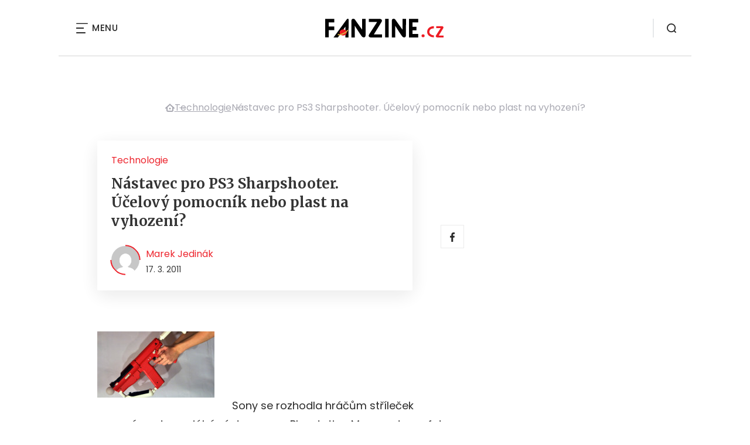

--- FILE ---
content_type: text/html; charset=UTF-8
request_url: https://www.fanzine.cz/nastavce-ps-sharpshooter-ucelovy-pomocnik-nebo-plast-na-vyhozeni
body_size: 18895
content:
<!DOCTYPE html>
<html lang="cs">


<head>
    <meta charset="utf-8" />
    <!--[if IE]><meta http-equiv="X-UA-Compatible" content="IE=edge,chrome=1" /><![endif]-->
    <meta name="author" content="Brilo - https://www.brilo.cz" />
    <meta name="viewport" content="width=device-width, initial-scale=1, shrink-to-fit=no, viewport-fit=cover" />
    <meta name="format-detection" content="telephone=no" />

    
    <link rel="preconnect" href=" http://fonts.googleapis.com/" crossorigin="crossorigin">
    <link rel="preconnect" href="https://www.youtube.com">
    <link rel="preconnect" href="https://i.ytimg.com">
    <link rel="preconnect" href="https://i9.ytimg.com">
    <link rel=“preconnect“ href="https://connect.facebook.net/">

    <title>Nástavec pro PS3 Sharpshooter. Účelový pomocník nebo plast na vyhození?   - FANZINE.cz</title>

            <link type="image/png" href="https://www.fanzine.cz/wp-content/themes/czechnetmedia/images/favicon/FanZine/favicon_package_v0.16/apple-touch-icon.png" rel="apple-touch-icon" sizes="180x180">
        <link type="image/png" href="https://www.fanzine.cz/wp-content/themes/czechnetmedia/images/favicon/FanZine/favicon_package_v0.16/favicon-32x32.png" rel="icon" sizes="32x32">
        <link type="image/png" href="https://www.fanzine.cz/wp-content/themes/czechnetmedia/images/favicon/FanZine/favicon_package_v0.16/favicon-16x16.png" rel="icon" sizes="16x16">
        <link type="image/png" href="https://www.fanzine.cz/wp-content/themes/czechnetmedia/images/favicon/FanZine/favicon_package_v0.16/android-chrome-192x192.png" rel="icon" sizes="192x192">
        <link type="image/png" href="https://www.fanzine.cz/wp-content/themes/czechnetmedia/images/favicon/FanZine/favicon_package_v0.16/android-chrome-512x512.png" rel="icon" sizes="512x512">
        <link type="image/png" href="https://www.fanzine.cz/wp-content/themes/czechnetmedia/images/favicon/FanZine/favicon_package_v0.16/mstile-150x150.png" rel="icon" sizes="150x150">
        <link rel="manifest" href="https://www.fanzine.cz/wp-content/themes/czechnetmedia/images/favicon/FanZine/favicon_package_v0.16/site.webmanifest" crossorigin="use-credentials">
        <link rel="icon" href="https://www.fanzine.cz/wp-content/themes/czechnetmedia/images/favicon/FanZine/favicon_package_v0.16/favicon.ico" type="image/x-icon" />
                    <link href="https://www.fanzine.cz/wp-content/themes/czechnetmedia/images/favicon/FanZine/favicon_package_v0.16/safari-pinned-tab.svg" rel="mask-icon" color="#ddb042">
            <meta name="msapplication-TileColor" content="#000000">
            <meta name="theme-color" content="#000000">
            

    <script src="//delivery.r2b2.cz/static/cnm/cmp.js" async></script>
<!-- Google Tag Manager -->
<script>(function(w,d,s,l,i){w[l]=w[l]||[];w[l].push({'gtm.start':
new Date().getTime(),event:'gtm.js'});var f=d.getElementsByTagName(s)[0],
j=d.createElement(s),dl=l!='dataLayer'?'&l='+l:'';j.async=true;j.src=
'https://www.googletagmanager.com/gtm.js?id='+i+dl;f.parentNode.insertBefore(j,f);
})(window,document,'script','dataLayer','GTM-WSKLXW');</script>
<!-- End Google Tag Manager -->
    <meta name='robots' content='index, follow, max-image-preview:large, max-snippet:-1, max-video-preview:-1' />

	<!-- This site is optimized with the Yoast SEO plugin v19.13 - https://yoast.com/wordpress/plugins/seo/ -->
	<link rel="canonical" href="https://www.fanzine.cz/nastavce-ps-sharpshooter-ucelovy-pomocnik-nebo-plast-na-vyhozeni" />
	<meta property="og:locale" content="cs_CZ" />
	<meta property="og:type" content="article" />
	<meta property="og:title" content="Nástavec pro PS3 Sharpshooter. Účelový pomocník nebo plast na vyhození?   - FANZINE.cz" />
	<meta property="og:description" content="Sony se rozhodla hr&aacute;&#269;&#367;m st&#345;&iacute;le&#269;ek naserv&iacute;rovat speci&aacute;ln&iacute; n&aacute;stavec pro Playstation Move ve tvaru futur-retro samopalu. B&#283;hem intenzivn&iacute;ho testu jsme t&iacute;mto n&aacute;stavcem post&#345;&iacute;leli des&iacute;tky nep&#345;&aacute;tel v&nbsp;popul&aacute;rn&iacute; h&#345;e Killzone 3. Stoj&iacute; investice za to? My&scaron;lenka st&#345;&iacute;len&iacute; do obrazovky plastovou pistolkou nen&iacute; &#382;&aacute;dnou novinkou. Vyu&#382;&iacute;vala ji u&#382; cel&aacute; &#345;ada her s&nbsp;&scaron;irokou t&eacute;matikou. Od Ztracen&eacute;ho sv&#283;ta po Hv&#283;zdn&eacute; v&aacute;lky...." />
	<meta property="og:url" content="https://www.fanzine.cz/nastavce-ps-sharpshooter-ucelovy-pomocnik-nebo-plast-na-vyhozeni" />
	<meta property="og:site_name" content="FANZINE.cz" />
	<meta property="article:publisher" content="https://www.facebook.com/fanzine.cz/" />
	<meta property="article:published_time" content="2011-03-17T08:30:49+00:00" />
	<meta property="og:image" content="https://www.topzine.cz/wp-content/uploads/2011/03/pistolka_5_Prokopova-Petra-200x113.jpg" />
	<meta name="author" content="Marek Jedinák" />
	<meta name="twitter:card" content="summary_large_image" />
	<meta name="twitter:label1" content="Napsal(a)" />
	<meta name="twitter:data1" content="Marek Jedinák" />
	<meta name="twitter:label2" content="Odhadovaná doba čtení" />
	<meta name="twitter:data2" content="5 minut" />
	<!-- / Yoast SEO plugin. -->


<link rel='dns-prefetch' href='//ajax.googleapis.com' />
<link rel='dns-prefetch' href='//d21-a.sdn.cz' />
<link rel='dns-prefetch' href='//fonts.googleapis.com' />
<style id='safe-svg-svg-icon-style-inline-css' type='text/css'>
.safe-svg-cover{text-align:center}.safe-svg-cover .safe-svg-inside{display:inline-block;max-width:100%}.safe-svg-cover svg{height:100%;max-height:100%;max-width:100%;width:100%}

</style>
<style id='global-styles-inline-css' type='text/css'>
body{--wp--preset--color--black: #000000;--wp--preset--color--cyan-bluish-gray: #abb8c3;--wp--preset--color--white: #ffffff;--wp--preset--color--pale-pink: #f78da7;--wp--preset--color--vivid-red: #cf2e2e;--wp--preset--color--luminous-vivid-orange: #ff6900;--wp--preset--color--luminous-vivid-amber: #fcb900;--wp--preset--color--light-green-cyan: #7bdcb5;--wp--preset--color--vivid-green-cyan: #00d084;--wp--preset--color--pale-cyan-blue: #8ed1fc;--wp--preset--color--vivid-cyan-blue: #0693e3;--wp--preset--color--vivid-purple: #9b51e0;--wp--preset--gradient--vivid-cyan-blue-to-vivid-purple: linear-gradient(135deg,rgba(6,147,227,1) 0%,rgb(155,81,224) 100%);--wp--preset--gradient--light-green-cyan-to-vivid-green-cyan: linear-gradient(135deg,rgb(122,220,180) 0%,rgb(0,208,130) 100%);--wp--preset--gradient--luminous-vivid-amber-to-luminous-vivid-orange: linear-gradient(135deg,rgba(252,185,0,1) 0%,rgba(255,105,0,1) 100%);--wp--preset--gradient--luminous-vivid-orange-to-vivid-red: linear-gradient(135deg,rgba(255,105,0,1) 0%,rgb(207,46,46) 100%);--wp--preset--gradient--very-light-gray-to-cyan-bluish-gray: linear-gradient(135deg,rgb(238,238,238) 0%,rgb(169,184,195) 100%);--wp--preset--gradient--cool-to-warm-spectrum: linear-gradient(135deg,rgb(74,234,220) 0%,rgb(151,120,209) 20%,rgb(207,42,186) 40%,rgb(238,44,130) 60%,rgb(251,105,98) 80%,rgb(254,248,76) 100%);--wp--preset--gradient--blush-light-purple: linear-gradient(135deg,rgb(255,206,236) 0%,rgb(152,150,240) 100%);--wp--preset--gradient--blush-bordeaux: linear-gradient(135deg,rgb(254,205,165) 0%,rgb(254,45,45) 50%,rgb(107,0,62) 100%);--wp--preset--gradient--luminous-dusk: linear-gradient(135deg,rgb(255,203,112) 0%,rgb(199,81,192) 50%,rgb(65,88,208) 100%);--wp--preset--gradient--pale-ocean: linear-gradient(135deg,rgb(255,245,203) 0%,rgb(182,227,212) 50%,rgb(51,167,181) 100%);--wp--preset--gradient--electric-grass: linear-gradient(135deg,rgb(202,248,128) 0%,rgb(113,206,126) 100%);--wp--preset--gradient--midnight: linear-gradient(135deg,rgb(2,3,129) 0%,rgb(40,116,252) 100%);--wp--preset--duotone--dark-grayscale: url('#wp-duotone-dark-grayscale');--wp--preset--duotone--grayscale: url('#wp-duotone-grayscale');--wp--preset--duotone--purple-yellow: url('#wp-duotone-purple-yellow');--wp--preset--duotone--blue-red: url('#wp-duotone-blue-red');--wp--preset--duotone--midnight: url('#wp-duotone-midnight');--wp--preset--duotone--magenta-yellow: url('#wp-duotone-magenta-yellow');--wp--preset--duotone--purple-green: url('#wp-duotone-purple-green');--wp--preset--duotone--blue-orange: url('#wp-duotone-blue-orange');--wp--preset--font-size--small: 13px;--wp--preset--font-size--medium: 20px;--wp--preset--font-size--large: 36px;--wp--preset--font-size--x-large: 42px;}.has-black-color{color: var(--wp--preset--color--black) !important;}.has-cyan-bluish-gray-color{color: var(--wp--preset--color--cyan-bluish-gray) !important;}.has-white-color{color: var(--wp--preset--color--white) !important;}.has-pale-pink-color{color: var(--wp--preset--color--pale-pink) !important;}.has-vivid-red-color{color: var(--wp--preset--color--vivid-red) !important;}.has-luminous-vivid-orange-color{color: var(--wp--preset--color--luminous-vivid-orange) !important;}.has-luminous-vivid-amber-color{color: var(--wp--preset--color--luminous-vivid-amber) !important;}.has-light-green-cyan-color{color: var(--wp--preset--color--light-green-cyan) !important;}.has-vivid-green-cyan-color{color: var(--wp--preset--color--vivid-green-cyan) !important;}.has-pale-cyan-blue-color{color: var(--wp--preset--color--pale-cyan-blue) !important;}.has-vivid-cyan-blue-color{color: var(--wp--preset--color--vivid-cyan-blue) !important;}.has-vivid-purple-color{color: var(--wp--preset--color--vivid-purple) !important;}.has-black-background-color{background-color: var(--wp--preset--color--black) !important;}.has-cyan-bluish-gray-background-color{background-color: var(--wp--preset--color--cyan-bluish-gray) !important;}.has-white-background-color{background-color: var(--wp--preset--color--white) !important;}.has-pale-pink-background-color{background-color: var(--wp--preset--color--pale-pink) !important;}.has-vivid-red-background-color{background-color: var(--wp--preset--color--vivid-red) !important;}.has-luminous-vivid-orange-background-color{background-color: var(--wp--preset--color--luminous-vivid-orange) !important;}.has-luminous-vivid-amber-background-color{background-color: var(--wp--preset--color--luminous-vivid-amber) !important;}.has-light-green-cyan-background-color{background-color: var(--wp--preset--color--light-green-cyan) !important;}.has-vivid-green-cyan-background-color{background-color: var(--wp--preset--color--vivid-green-cyan) !important;}.has-pale-cyan-blue-background-color{background-color: var(--wp--preset--color--pale-cyan-blue) !important;}.has-vivid-cyan-blue-background-color{background-color: var(--wp--preset--color--vivid-cyan-blue) !important;}.has-vivid-purple-background-color{background-color: var(--wp--preset--color--vivid-purple) !important;}.has-black-border-color{border-color: var(--wp--preset--color--black) !important;}.has-cyan-bluish-gray-border-color{border-color: var(--wp--preset--color--cyan-bluish-gray) !important;}.has-white-border-color{border-color: var(--wp--preset--color--white) !important;}.has-pale-pink-border-color{border-color: var(--wp--preset--color--pale-pink) !important;}.has-vivid-red-border-color{border-color: var(--wp--preset--color--vivid-red) !important;}.has-luminous-vivid-orange-border-color{border-color: var(--wp--preset--color--luminous-vivid-orange) !important;}.has-luminous-vivid-amber-border-color{border-color: var(--wp--preset--color--luminous-vivid-amber) !important;}.has-light-green-cyan-border-color{border-color: var(--wp--preset--color--light-green-cyan) !important;}.has-vivid-green-cyan-border-color{border-color: var(--wp--preset--color--vivid-green-cyan) !important;}.has-pale-cyan-blue-border-color{border-color: var(--wp--preset--color--pale-cyan-blue) !important;}.has-vivid-cyan-blue-border-color{border-color: var(--wp--preset--color--vivid-cyan-blue) !important;}.has-vivid-purple-border-color{border-color: var(--wp--preset--color--vivid-purple) !important;}.has-vivid-cyan-blue-to-vivid-purple-gradient-background{background: var(--wp--preset--gradient--vivid-cyan-blue-to-vivid-purple) !important;}.has-light-green-cyan-to-vivid-green-cyan-gradient-background{background: var(--wp--preset--gradient--light-green-cyan-to-vivid-green-cyan) !important;}.has-luminous-vivid-amber-to-luminous-vivid-orange-gradient-background{background: var(--wp--preset--gradient--luminous-vivid-amber-to-luminous-vivid-orange) !important;}.has-luminous-vivid-orange-to-vivid-red-gradient-background{background: var(--wp--preset--gradient--luminous-vivid-orange-to-vivid-red) !important;}.has-very-light-gray-to-cyan-bluish-gray-gradient-background{background: var(--wp--preset--gradient--very-light-gray-to-cyan-bluish-gray) !important;}.has-cool-to-warm-spectrum-gradient-background{background: var(--wp--preset--gradient--cool-to-warm-spectrum) !important;}.has-blush-light-purple-gradient-background{background: var(--wp--preset--gradient--blush-light-purple) !important;}.has-blush-bordeaux-gradient-background{background: var(--wp--preset--gradient--blush-bordeaux) !important;}.has-luminous-dusk-gradient-background{background: var(--wp--preset--gradient--luminous-dusk) !important;}.has-pale-ocean-gradient-background{background: var(--wp--preset--gradient--pale-ocean) !important;}.has-electric-grass-gradient-background{background: var(--wp--preset--gradient--electric-grass) !important;}.has-midnight-gradient-background{background: var(--wp--preset--gradient--midnight) !important;}.has-small-font-size{font-size: var(--wp--preset--font-size--small) !important;}.has-medium-font-size{font-size: var(--wp--preset--font-size--medium) !important;}.has-large-font-size{font-size: var(--wp--preset--font-size--large) !important;}.has-x-large-font-size{font-size: var(--wp--preset--font-size--x-large) !important;}
</style>
<link rel='stylesheet' id='diffvi-dist-css'  href='https://www.fanzine.cz/wp-content/plugins/distributor/distributor.css?ver=4.4' type='text/css' media='all' />
<link rel='stylesheet' id='fv_flowplayer-css'  href='https://www.fanzine.cz/wp-content/fv-flowplayer-custom/style-1.css?ver=1711676476' type='text/css' media='all' />
<link rel='stylesheet' id='ye_dynamic-css'  href='https://www.fanzine.cz/wp-content/plugins/youtube-embed/css/main.min.css?ver=5.3.1' type='text/css' media='all' />
<link rel='stylesheet' id='google-font-css'  href='https://fonts.googleapis.com/css2?family=Merriweather:wght@700&#038;family=Poppins:wght@400;500;700&#038;display=swap' type='text/css' media='all' />
<link rel='stylesheet' id='theme-style-css'  href='https://www.fanzine.cz/wp-content/themes/czechnetmedia/style.css?ver=2020-12-15' type='text/css' media='all' />
<script type='text/javascript' src='https://www.fanzine.cz/wp-includes/js/jquery/jquery.min.js?ver=3.6.0' id='jquery-core-js'></script>
<script type='text/javascript' src='https://www.fanzine.cz/wp-includes/js/jquery/jquery-migrate.min.js?ver=3.3.2' id='jquery-migrate-js'></script>
<script type='text/javascript' src='https://d21-a.sdn.cz/d_21/sl/3/loader.js' id='seznam-jquery-js'></script>
<link rel="https://api.w.org/" href="https://www.fanzine.cz/wp-json/" /><link rel="alternate" type="application/json" href="https://www.fanzine.cz/wp-json/wp/v2/posts/175662" /><link rel="alternate" type="application/json+oembed" href="https://www.fanzine.cz/wp-json/oembed/1.0/embed?url=https%3A%2F%2Fwww.fanzine.cz%2Fnastavce-ps-sharpshooter-ucelovy-pomocnik-nebo-plast-na-vyhozeni" />
<link rel="alternate" type="text/xml+oembed" href="https://www.fanzine.cz/wp-json/oembed/1.0/embed?url=https%3A%2F%2Fwww.fanzine.cz%2Fnastavce-ps-sharpshooter-ucelovy-pomocnik-nebo-plast-na-vyhozeni&#038;format=xml" />
<script src="https://ssp.imedia.cz/static/js/ssp.js"></script>

</head>

<body class="post-template-default single single-post postid-175662 single-format-standard" style="--primary: #ED1B24; --primary-hover: #ED1B24; --primary-light: #fde3e4; --text: #2A2A2A; ">

    <!-- Google Tag Manager (noscript) -->
<noscript><iframe src="https://www.googletagmanager.com/ns.html?id=GTM-WSKLXW"
height="0" width="0" style="display:none;visibility:hidden"></iframe></noscript>
<!-- End Google Tag Manager (noscript) -->
            <header class="header-main">
    <span class="header-main__scrolled-bar"></span>
    <div class="container">
        <nav class="header-main__nav-main">
            <ul>
                <li id="menu-item-100000031698" class="menu-item menu-item-type-taxonomy menu-item-object-category menu-item-has-children menu-item-100000031698"><a href="https://www.fanzine.cz/category/filmy-a-serialy">Filmy &#038; seriály</a>
<ul class="sub-menu">
	<li id="menu-item-100000031864" class="menu-item menu-item-type-taxonomy menu-item-object-category menu-item-100000031864"><a href="https://www.fanzine.cz/category/filmy-a-serialy/filmove-recenze">Recenze</a></li>
	<li id="menu-item-100000031867" class="menu-item menu-item-type-taxonomy menu-item-object-category menu-item-100000031867"><a href="https://www.fanzine.cz/category/filmy-a-serialy/nejnovejsi-filmy-v-kinech-sci-fi-fantasy-a-horor">Novinky v kinech</a></li>
	<li id="menu-item-100000031869" class="menu-item menu-item-type-taxonomy menu-item-object-category menu-item-100000031869"><a href="https://www.fanzine.cz/category/filmy-a-serialy/sci-fi-a-fantasy-filmy/sci-fi-filmy">Sci-fi filmy</a></li>
	<li id="menu-item-100000031868" class="menu-item menu-item-type-taxonomy menu-item-object-category menu-item-100000031868"><a href="https://www.fanzine.cz/category/filmy-a-serialy/sci-fi-a-fantasy-filmy/fantasy-filmy">Fantasy filmy</a></li>
	<li id="menu-item-100000032353" class="menu-item menu-item-type-taxonomy menu-item-object-category menu-item-100000032353"><a href="https://www.fanzine.cz/category/filmy-a-serialy/filmy-podle-komiksu">Filmy podle komiksů</a></li>
	<li id="menu-item-100000031865" class="menu-item menu-item-type-taxonomy menu-item-object-category menu-item-100000031865"><a href="https://www.fanzine.cz/category/filmy-a-serialy/hororove-filmy">Horory</a></li>
	<li id="menu-item-100000031866" class="menu-item menu-item-type-taxonomy menu-item-object-category menu-item-100000031866"><a href="https://www.fanzine.cz/category/filmy-a-serialy/mysteriozni-filmy">Mysteriózní filmy</a></li>
	<li id="menu-item-100000031871" class="menu-item menu-item-type-taxonomy menu-item-object-category menu-item-100000031871"><a href="https://www.fanzine.cz/category/filmy-a-serialy/sci-fi-serialy">Seriály</a></li>
	<li id="menu-item-100000041952" class="menu-item menu-item-type-custom menu-item-object-custom menu-item-100000041952"><a href="https://www.fanzine.cz/tag/hra-o-truny">Hra o trůny</a></li>
</ul>
</li>
<li id="menu-item-100000031700" class="menu-item menu-item-type-taxonomy menu-item-object-category menu-item-has-children menu-item-100000031700"><a href="https://www.fanzine.cz/category/literatura">Knihy</a>
<ul class="sub-menu">
	<li id="menu-item-100000031902" class="menu-item menu-item-type-taxonomy menu-item-object-category menu-item-100000031902"><a href="https://www.fanzine.cz/category/literatura/sci-fi-a-fantasy-knihy">Sci-fi a fantasy knihy</a></li>
	<li id="menu-item-100000031900" class="menu-item menu-item-type-taxonomy menu-item-object-category menu-item-100000031900"><a href="https://www.fanzine.cz/category/literatura/hororove-knihy">Horory</a></li>
	<li id="menu-item-100000031903" class="menu-item menu-item-type-taxonomy menu-item-object-category menu-item-100000031903"><a href="https://www.fanzine.cz/category/literatura/sci-fi-a-fantasy-povidky-online">Sci-fi a fantasy povídky online</a></li>
	<li id="menu-item-100000031901" class="menu-item menu-item-type-taxonomy menu-item-object-category menu-item-100000031901"><a href="https://www.fanzine.cz/category/literatura/literarni-souteze-a-ceny-v-zanrech-sci-fi-fantasy-a-horor">Literární soutěže a ceny</a></li>
	<li id="menu-item-100000031904" class="menu-item menu-item-type-taxonomy menu-item-object-category menu-item-100000031904"><a href="https://www.fanzine.cz/category/literatura/spisovatele-fantasy">Spisovatelé fantasy</a></li>
	<li id="menu-item-100000035967" class="menu-item menu-item-type-taxonomy menu-item-object-category menu-item-100000035967"><a href="https://www.fanzine.cz/category/literatura/literarni-workshop-online">Literární workshop online</a></li>
</ul>
</li>
<li id="menu-item-100000048724" class="menu-item menu-item-type-taxonomy menu-item-object-category menu-item-100000048724"><a href="https://www.fanzine.cz/category/audioknihy">audioknihy</a></li>
<li id="menu-item-100000031699" class="menu-item menu-item-type-taxonomy menu-item-object-category menu-item-has-children menu-item-100000031699"><a href="https://www.fanzine.cz/category/komiks-a-komiksove-knihy">Komiks</a>
<ul class="sub-menu">
	<li id="menu-item-100000031898" class="menu-item menu-item-type-taxonomy menu-item-object-category menu-item-100000031898"><a href="https://www.fanzine.cz/category/komiks-a-komiksove-knihy/recenze-komiksu-a-komiksovych-knih">Recenze komiksů</a></li>
	<li id="menu-item-100000031895" class="menu-item menu-item-type-taxonomy menu-item-object-category menu-item-100000031895"><a href="https://www.fanzine.cz/category/komiks-a-komiksove-knihy/ceske-komiksy">České komiksy</a></li>
	<li id="menu-item-100000031897" class="menu-item menu-item-type-taxonomy menu-item-object-category menu-item-100000031897"><a href="https://www.fanzine.cz/category/komiks-a-komiksove-knihy/nove-komiksy-komiksove-novinky">Komiksové novinky</a></li>
	<li id="menu-item-100000031896" class="menu-item menu-item-type-taxonomy menu-item-object-category menu-item-100000031896"><a href="https://www.fanzine.cz/category/komiks-a-komiksove-knihy/komiksove-knihy">Komiksové knihy</a></li>
	<li id="menu-item-100000031899" class="menu-item menu-item-type-taxonomy menu-item-object-category menu-item-100000031899"><a href="https://www.fanzine.cz/category/komiksove-stripy">Komiksové stripy</a></li>
</ul>
</li>
<li id="menu-item-100000031701" class="menu-item menu-item-type-taxonomy menu-item-object-category menu-item-has-children menu-item-100000031701"><a href="https://www.fanzine.cz/category/geekoviny">Geekoviny</a>
<ul class="sub-menu">
	<li id="menu-item-100000031894" class="menu-item menu-item-type-taxonomy menu-item-object-category menu-item-100000031894"><a href="https://www.fanzine.cz/category/geekoviny/geekovske-a-fanouskovske-umeni">Geekovské a fanouškovské umění</a></li>
</ul>
</li>
<li id="menu-item-100000036760" class="menu-item menu-item-type-taxonomy menu-item-object-category menu-item-has-children menu-item-100000036760"><a href="https://www.fanzine.cz/category/hry-2">Hry</a>
<ul class="sub-menu">
	<li id="menu-item-100000036762" class="menu-item menu-item-type-taxonomy menu-item-object-category menu-item-100000036762"><a href="https://www.fanzine.cz/category/hry-2/deskove-a-karetni-hry">Deskové a karetní hry</a></li>
</ul>
</li>
<li id="menu-item-100000033121" class="menu-item menu-item-type-taxonomy menu-item-object-category menu-item-100000033121"><a href="https://www.fanzine.cz/category/vesmir">Vesmír</a></li>
<li id="menu-item-100000048725" class="menu-item menu-item-type-taxonomy menu-item-object-category menu-item-100000048725"><a href="https://www.fanzine.cz/category/ostatni">Ostatní</a></li>
            </ul>
        </nav>

        <div class="header-main__nav-button">
            <span></span>
            <span></span>
            <span></span>
            <span></span>
            Menu
        </div>

                                            <a class="header-main__brand" href="https://www.fanzine.cz">
                    <img src="" data-src="https://www.fanzine.cz/wp-content/uploads/2021/04/logo21_FanZine.svg" draggable="false" alt="FANZINE.cz" ><noscript><img src="https://www.fanzine.cz/wp-content/uploads/2021/04/logo21_FanZine.svg" alt="FANZINE.cz"></noscript>                </a>
                    
        
        <div class="header-search">
    <form id="searchform" class="header-search__inner" role="search" method="get" action="https://www.fanzine.cz/">

        <input id="s" name="s" class="header-search__input" type="text" placeholder="Hledat na...">

        <button class="btn  header-search__submit --small --primary" type="submit">
            <span>Vyhledat</span>
        </button>
    </form>

    <div class="header-search__button">
        <svg xmlns="http://www.w3.org/2000/svg" width="16" height="16" viewBox="0 0 16 16"><path class="a" d="M15.731 14.44l-2.146-2.138a7.607 7.607 0 001.624-4.7 7.641 7.641 0 00-7.6-7.6 7.641 7.641 0 00-7.6 7.6 7.641 7.641 0 007.6 7.6 7.606 7.606 0 004.7-1.624l2.138 2.146a.91.91 0 00.646.269.91.91 0 00.645-.269.91.91 0 00.262-.638.91.91 0 00-.269-.646zM1.85 7.62a5.8 5.8 0 015.77-5.77 5.8 5.8 0 015.77 5.77 5.8 5.8 0 01-5.77 5.77 5.8 5.8 0 01-5.77-5.77z"/></svg>    </div>
</div>    </div>
    <div class="header-mask"></div>
</header>

        <main>
            <section class="entry-content-section base-section --p-top-0 --mobile-p-x-0"><div class="container"><div id="dist_leaderboard" class="distributor" aria-hidden="true"><div id="ado-Ho4Gi1YAkuvR6FY_hIcckL8ZP7dJtu_ecHeU1rg0C3j.S7"></div></div>
</div></section>                <div class="breadcrumbs-container container">
        <div class="breadcrumbs  ">
            <span><span><a href="https://www.fanzine.cz/">Domů</a></span>  <span><a href="https://www.fanzine.cz/category/technologie-category">Technologie</a></span>  <span class="breadcrumb_last" aria-current="page">Nástavec pro PS3 Sharpshooter. Účelový pomocník nebo plast na vyhození?</span></span>        </div>
    </div>

            <div id="projectNotices" class="container">
	</div>    
    <div class="container">
        <div class="content-and-aside layout-base-content">
            <div class="content">
                                    
<section class="base-section detail-intro-section --p-top-0 --p-x-0">
    <div class="container">

        

        <div class="detail-intro-section__content --no-image">
            <div class="post-item  signpost-item__post">
                <div class="post-item__tags base-text base-header__tag">
                    <a class='post-item__tag-link' href='https://www.fanzine.cz/category/technologie-category'>
                        Technologie                    </a>
                </div>

                <header class="post-item__header">
                    <h1 class="post-item__heading article-heading">
                        Nástavec pro PS3 Sharpshooter. Účelový pomocník nebo plast na vyhození?                    </h1>
                </header>

                <div class="post-item__author">
                    <div class="author">
                        <a class="author__image" href="https://www.fanzine.cz/author/marek-jedinak">
                            <img src="" data-src="https://secure.gravatar.com/avatar/8d108b7cd9f5a7736ecb5ccfa9050cdf?s=168&d=mm&r=g" alt="Marek Jedinák">
                        </a>
                        <div class="author__text">
                            <h4 class="author__heading base-text">
                                <a href="https://www.fanzine.cz/author/marek-jedinak">Marek Jedinák</a>
                            </h4>

                            <p class="author__perex small-text">
                                                                    17. 3. 2011                                                            </p>
                        </div>
                    </div>
                </div>
            </div>

            <div class="detail-intro-gallery__share">
                <a class="detail-intro-section__link" href="https://www.facebook.com/sharer/sharer.php?u=https://www.fanzine.cz/nastavce-ps-sharpshooter-ucelovy-pomocnik-nebo-plast-na-vyhozeni" target="_blank" rel="nofollow">
                    <svg xmlns="http://www.w3.org/2000/svg" width="8.31" height="16" viewBox="0 0 8.31 16"><path class="a" d="M5.393 16V8.7h2.449l.367-2.845H5.393V4.039c0-.823.228-1.385 1.41-1.385h1.505V.109a20.41 20.41 0 00-2.194-.111 3.427 3.427 0 00-3.659 3.759v2.1H0v2.845h2.456v7.3z"/></svg>                </a>
                            </div>
        </div>

            </div>
</section>
                    
<div class="entry-content js-page-progress-bar-offset entry-content-detail">
    <p><a rel="attachment wp-att-175664" href="https://www.topzine.cz/nastavce-ps-sharpshooter-ucelovy-pomocnik-nebo-plast-na-vyhozeni/pistolka_5_prokopova-petra/"><img loading="lazy" class="alignleft size-thumbnail wp-image-175664" title="pistolka_5_Prokopova-Petra" src="[data-uri]" data-src="https://www.topzine.cz/wp-content/uploads/2011/03/pistolka_5_Prokopova-Petra-200x113.jpg" alt="" width="200" height="113"></a>Sony se rozhodla hr&aacute;&#269;&#367;m st&#345;&iacute;le&#269;ek naserv&iacute;rovat speci&aacute;ln&iacute; n&aacute;stavec pro Playstation Move ve tvaru futur-retro samopalu. B&#283;hem intenzivn&iacute;ho testu jsme t&iacute;mto n&aacute;stavcem post&#345;&iacute;leli des&iacute;tky nep&#345;&aacute;tel v&nbsp;popul&aacute;rn&iacute; h&#345;e Killzone 3. Stoj&iacute; investice za to?<!--more--><div id="dist_single01" class="distributor dist_single dist_before02p" aria-hidden="true"><div id="ado-NyHm5isH0rw1XPa5Mt6GWlCbLQeve_bXmbEozn3Efgj.s7"></div></div>

<p>
<div id="attachment_175667" style="width: 470px" class="wp-caption alignnone"><a rel="attachment wp-att-175667" href="https://www.topzine.cz/nastavce-ps-sharpshooter-ucelovy-pomocnik-nebo-plast-na-vyhozeni/pistolka_1-prokopova_petra-2/"><img aria-describedby="caption-attachment-175667" loading="lazy" class="size-large wp-image-175667" title="Sharpshooter v cel&eacute; sv&eacute; kr&aacute;se." src="[data-uri]" data-src="https://www.topzine.cz/wp-content/uploads/2011/03/pistolka_1-Prokopova_Petra1-460x265.jpg" alt="" width="460" height="265"></a><p id="caption-attachment-175667" class="wp-caption-text">Barevn&aacute; kombinace je dosti v&yacute;st&#345;edn&iacute;     Foto: Petra Prokopov&aacute;</p></div>
</p><p>My&scaron;lenka st&#345;&iacute;len&iacute; do obrazovky plastovou pistolkou nen&iacute; &#382;&aacute;dnou novinkou. Vyu&#382;&iacute;vala ji u&#382; cel&aacute; &#345;ada her s&nbsp;&scaron;irokou t&eacute;matikou. Od Ztracen&eacute;ho sv&#283;ta po Hv&#283;zdn&eacute; v&aacute;lky. Naopak pat&#345;ila k&nbsp;jedn&eacute; z&nbsp;hlavn&iacute; p&#345;ednost&iacute; videoher&aacute;ch automat&#367;, kter&eacute; se tak m&#283;li mo&#382;nost odli&scaron;it od b&#283;&#382;n&yacute;ch konzol&iacute;. V&yacute;robce tedy pouze resuscitoval u&#382; dlouhou dobu zapadl&yacute; koncept.</p><p>Samotn&eacute; hran&iacute; se speci&aacute;ln&iacute;m n&aacute;stavcem vypadalo v&nbsp;p&#345;&iacute;pad&#283; n&aacute;mi testovan&eacute; hry asi tak, &#382;e v&nbsp;oblasti, kde rukou podp&iacute;r&aacute;te hlave&#328; zbran&#283;, pomoc&iacute; vlo&#382;en&eacute;ho ovlada&#269;e p&aacute;&#269;kou ur&#269;ujete pohyb postavy vp&#345;ed, dozadu a do stran. Samotn&yacute;m m&iacute;&#345;en&iacute;m na obrazovku pohybujete zam&#283;&#345;ovac&iacute;m k&#345;&iacute;&#382;kem a p&#345;i najet&iacute; ke kraji obrazovky se ot&aacute;&#269;&iacute;te.</p><p><strong>Majiteli, dej si pozor!</strong></p><div id="dist_single02" class="distributor dist_single dist_before06p" aria-hidden="true"><div id="ado-_pSRRDQBbFVJ99HV7F3exDtMro.z7RuA7c7Y9JvwqIv.S7"></div></div>

<p>Na prvn&iacute; pohled m&#367;&#382;e hr&aacute;&#269;e vyd&#283;sit naprosto &scaron;&iacute;len&eacute; ovl&aacute;d&aacute;n&iacute; pohybu. Probl&eacute;m je v&nbsp;tom, &#382;e nastaven&iacute; optim&aacute;ln&iacute; citlivosti je a&#382; neuv&#283;&#345;iteln&#283; individu&aacute;ln&iacute;, proto nejprve doporu&#269;uji danou kalibraci n&#283;kolikr&aacute;t vyzkou&scaron;et a upravit. Osobn&#283; jsem za ide&aacute;ln&iacute; pova&#382;oval nastaven&iacute; citlivosti ot&aacute;&#269;en&iacute; na pouh&yacute;ch 10%. U hodnot vy&scaron;&scaron;&iacute;ch se hra st&aacute;vala prakticky neovladatelnou, jeliko&#382; se p&#345;i i jen drobn&eacute;m posunut&iacute; kurzoru na okraj obrazovky m&aacute; postava oto&#269;ila klidn&#283; o cel&yacute;ch 360&deg;.</p><p>Po spr&aacute;vn&eacute; kalibraci je hratelnost &uacute;pln&#283; o n&#283;&#269;em jin&eacute;m. Troufnu si tvrdit, &#382;e po n&#283;jak&eacute;m tom tr&eacute;ninku ovlada&#269; padne do ruky i hr&aacute;&#269;&#367;m multiplayeru, jejich&#382; denn&iacute;m chlebem je po&#269;&iacute;t&aacute;n&iacute; zast&#345;elen&yacute;ch nep&#345;&aacute;tel p&#345;i online hran&iacute;.</p><p>
<div id="attachment_175669" style="width: 470px" class="wp-caption alignnone"><a rel="attachment wp-att-175669" href="https://www.topzine.cz/nastavce-ps-sharpshooter-ucelovy-pomocnik-nebo-plast-na-vyhozeni/pistolka_2-prokopova_petra/"><img aria-describedby="caption-attachment-175669" loading="lazy" class="size-large wp-image-175669" title="Um&iacute;st&#283;n&iacute; tla&#269;&iacute;tek na sharpshooteru." src="[data-uri]" data-src="https://www.topzine.cz/wp-content/uploads/2011/03/pistolka_2-Prokopova_Petra-460x265.jpg" alt="" width="460" height="265"></a><p id="caption-attachment-175669" class="wp-caption-text">Tla&#269;&iacute;tka jsou um&iacute;st&#283;na intuitivn&#283;    Foto: Petra Prokopov&aacute;</p></div>
</p><p>Pokud si na hr&aacute;&#269; na n&aacute;stavec zvykne, p&#345;i ka&#382;d&eacute;m dal&scaron;&iacute;m hran&iacute; FPS bez n&#283;j bude jeho absence zn&aacute;t. Prost&#283; u&#382; to nebude &uacute;pln&#283; ono. Samotn&aacute; zbra&#328; dod&aacute;v&aacute; hr&aacute;m na atmosf&eacute;&#345;e. Skv&#283;le &#345;e&scaron;en&eacute; je t&#345;eba nab&iacute;jen&iacute;, kdy m&aacute;te na v&yacute;b&#283;r mezi cuknut&iacute;m p&#345;edn&iacute; &#269;&aacute;st&iacute;, podobn&#283; jako u brokovnice, nebo mezi stisknut&iacute;m tla&#269;&iacute;tka um&iacute;st&#283;n&eacute;ho na spodn&iacute; plo&scaron;e z&aacute;sobn&iacute;ku.</p><div id="dist_single03" class="distributor dist_single dist_before10p" aria-hidden="true"><div id="ado-anQLD_RwSH5en0gaEfc9vFTmIhhN.F4g6cWgUaXXRY7.b7"></div></div>

<p>Na internetov&yacute;ch f&oacute;rech se &#269;asto &#345;e&scaron;ilo, &#382;e je b&#283;hem hran&iacute; nutn&eacute; dr&#382;et samopal u boku. Mn&#283; nejv&iacute;c vyhovovalo dr&#382;et samopal p&#345;ed sebou, jako bych bez m&iacute;&#345;en&iacute; st&#345;&iacute;lel ze samopalu. Zkou&scaron;el jsem dr&#382;et za&#345;&iacute;zen&iacute; podobn&#283; jako &uacute;to&#269;nou pu&scaron;kou, s&nbsp;pa&#382;bou zap&#345;enou o rameno, ale tato pozice mi p&#345;i&scaron;la dosti nepohodln&aacute;, jeliko&#382; z&nbsp;n&iacute; po n&#283;jak&eacute; dob&#283; bol&iacute; ruce. Na druhou stranu to je takov&aacute; ide&aacute;ln&iacute; a pro n&#283;koho t&#345;eba p&#345;&iacute;jemn&aacute; posilka.</p><p><strong>Zadarmo to fakt nen&iacute;</strong></p><p>PS Sharpshooter je ve sv&eacute; jednoduch&eacute; podstat&#283; samopalem, do kter&eacute;ho &scaron;ikovn&#283; um&iacute;st&iacute;te sv&#367;j standardn&iacute; Playstation Move ovlada&#269;, ale pot&#345;ebujete tak&eacute; Sub Controller (mal&yacute;, oproti klasick&eacute;mu ovlada&#269;i zhruba polovi&#269;n&iacute; joystick). Um&iacute;st&#283;n&iacute; v&scaron;ech tla&#269;&iacute;tek je intuitivn&iacute;, tak&#382;e se s&nbsp;n&iacute;m b&#283;hem n&#283;kolika hodinek hran&iacute; pln&#283; s&#382;ijete. Jedinou v&yacute;tku bych m&#283;l v&#367;&#269;i tla&#269;&iacute;tku <em>start,</em> kter&eacute; se nach&aacute;z&iacute; na prav&eacute; &#269;&aacute;sti hlavn&#283;. Pokud m&aacute;te t&#345;eba takov&eacute; Killzone 3 u&#382; n&#283;kolikr&aacute;t odehran&eacute;, bude hr&aacute;&#269;e obt&#283;&#382;ovat, &#382;e p&#345;i ka&#382;d&eacute; videosekvenci, kter&yacute;ch m&aacute; hra po&#382;ehnan&#283;, bude muset pro jej&iacute; p&#345;esko&#269;en&iacute; zm&#283;nit pozici a tla&#269;&iacute;tko pracn&#283; hledat.</p><p>
<div id="attachment_175668" style="width: 470px" class="wp-caption alignnone"><a rel="attachment wp-att-175668" href="https://www.topzine.cz/nastavce-ps-sharpshooter-ucelovy-pomocnik-nebo-plast-na-vyhozeni/pistolka_3-prokopova_petra/"><img aria-describedby="caption-attachment-175668" loading="lazy" class="size-large wp-image-175668" title="PS Move" src="[data-uri]" data-src="https://www.topzine.cz/wp-content/uploads/2011/03/pistolka_3-Prokopova_Petra-460x265.jpg" alt="" width="460" height="265"></a><p id="caption-attachment-175668" class="wp-caption-text">Nezapome&#328;te, &#382;e mus&iacute;te m&iacute;t PS Move a Sub Controller  Foto: Petra Prokopov&aacute;</p></div>
</p><div id="dist_single04" class="distributor dist_single dist_before14p" aria-hidden="true"><div id="ado-pc4x5g.rXBrEMzx44CPE4Dpbs8hrlDJ7_imZi3Vwozr.H7"></div></div>

<p>Jednou z&nbsp;nejpodstatn&#283;j&scaron;&iacute;ch nev&yacute;hod je hlavn&#283; to, &#382;e pokud je&scaron;t&#283; pohybov&yacute; ovlada&#269; Move nem&aacute;te, budete muset vysolit pom&#283;rn&#283; vysokou &#269;&aacute;stku. Jen z&aacute;kladn&iacute; set ovlada&#269;e a kamerky z&aacute;kazn&iacute;ka vyjde p&#345;ibl&iacute;&#382;n&#283; na 1&nbsp;500 K&#269;, Sub Controller stoj&iacute; okolo 600 K&#269;. Takhle snadno se dost&aacute;v&aacute;me p&#345;es 2&nbsp;000 K&#269; a to je&scaron;t&#283; nep&#345;i&scaron;la &#345;e&#269; na pistolku samotnou. Jej&iacute; cena se pohybuje lehce nad 1000 K&#269;.</p><p><strong>Ot&#345;esn&eacute; zpracov&aacute;n&iacute;</strong></p><p>Prvn&iacute; v&#283;c upoutav&scaron;&iacute; pozornost novope&#269;en&eacute;ho majitele bude zcela ur&#269;it&#283; barva. Oproti pom&#283;rn&#283; elegantn&iacute; kombinaci &scaron;ed&eacute; a oran&#382;ov&eacute;, zn&aacute;m&eacute; z&nbsp;testovac&iacute;ch vide&iacute;, se do s&eacute;riov&eacute; v&yacute;roby dostalo dosti prapodivn&aacute; sm&#283;sice podivn&eacute; &#269;erven&eacute; a b&iacute;l&eacute;. D&iacute;ky tomu si ji &#269;lov&#283;k neznal&yacute; snadno zam&#283;n&iacute; s&nbsp;d&#283;tskou hra&#269;kou vyrobenou za &#269;as&#367; hlubok&eacute; totality. Samotn&yacute; plast p&#367;sob&iacute; velice lacin&#283;, osobn&#283; bych pochopil a akceptoval vy&scaron;&scaron;&iacute; cenu p&#345;i pou&#382;it&iacute; alespo&#328; o n&#283;co l&eacute;pe vypadaj&iacute;c&iacute;ch plast&#367;.</p><p>

<div class="youtube-embed" itemprop="video" itemscope itemtype="https://schema.org/VideoObject">
	<meta itemprop="url" content="https://www.youtube.com/v/Ka3YMCTPQro" />
	<meta itemprop="name" content="Nástavec pro PS3 Sharpshooter. Účelový pomocník nebo plast na vyhození?" />
	<meta itemprop="description" content="Nástavec pro PS3 Sharpshooter. Účelový pomocník nebo plast na vyhození?" />
	<meta itemprop="uploadDate" content="2011-03-17T09:30:49+01:00" />
	<meta itemprop="thumbnailUrl" content="https://i.ytimg.com/vi/Ka3YMCTPQro/default.jpg" />
	<meta itemprop="embedUrl" content="https://www.youtube.com/embed/Ka3YMCTPQro" />
	<meta itemprop="height" content="365" />
	<meta itemprop="width" content="460" />
	<iframe style="border: 0;" class="youtube-player" width="460" height="365" src="https://www.youtube-nocookie.com/embed/Ka3YMCTPQro?modestbranding=1&fs=0&rel=0"></iframe>
</div>

</p><div id="dist_single05" class="distributor dist_single dist_before18p" aria-hidden="true"><div id="ado-0iarFibjqOmqmnkt2mdUB3OI7wuqmc9w5zHHNG8gx1j.v7"></div></div>

<p>Celou dobu b&#283;hem testu jsem m&#283;l pocit, &#382;e dr&#382;&iacute;m n&#283;jakou starou hra&#269;ku. Materi&aacute;l neust&aacute;le vzbuzuje ot&aacute;zku, jak dlouho asi tahle z&aacute;le&#382;itost vydr&#382;&iacute;. B&#283;hem hry jsem si neust&aacute;le d&aacute;val pozor na to, abych redak&#269;n&iacute; kus nepo&scaron;kodil.</p><p><strong>Hodnocen&iacute;</strong></p><p>Sharpshooter je zaj&iacute;mav&yacute; kousek, kter&yacute; pozvedne hran&iacute; st&#345;&iacute;le&#269;ek o t&#345;&iacute;du v&yacute;&scaron; a par&aacute;dn&#283; zahust&iacute; okoln&iacute; atmosf&eacute;ru. Jeliko&#382; se jedn&aacute; o snad jedin&yacute; hardware sv&eacute;ho druhu dostupn&yacute; na next-gen konzol&iacute;ch, nebudu uv&aacute;d&#283;t klas&iacute;ck&eacute; procentu&aacute;ln&iacute; hodnocen&iacute;, ale shrnu jednotliv&aacute; pro a proti.</p><blockquote><p><strong>Klady:</strong> Atmosf&eacute;ra, um&iacute;st&#283;n&iacute; v&#283;t&scaron;iny tla&#269;&iacute;tek, ovl&aacute;dan&iacute;</p>
<p><strong>Z&aacute;pory:</strong> Cena, barva, v&scaron;udyp&#345;&iacute;tomn&eacute; a lacin&#283; p&#367;sob&iacute;c&iacute; plasty, zat&iacute;m mal&eacute; mno&#382;stv&iacute; podporovan&yacute;ch her</p></blockquote></p>
<div id="dist_single99" class="distributor dist_single" aria-hidden="true"><div id="ado-yVI8N1E43VhiGZ8NvK7Obgp8zvib9o_kwB.B7S.YTnT.u7"></div></div>
</div>

<div class="entry-content --content-distributor-only">
</div>                    
<section class="base-section post-rating-section --p-x-0">
    <div class="container ">
        <div class="post-rating-section__content">
            <div class="article-heading">Ohodnoťte tento článek:</div>

            <form class="post-rating-section__form" action="">
                <span class="article-heading post-rating-section_average">0</span>

                <div class="post-rating-section__stars-container">
                    <label class="post-rating-section__star" data-star-number="1" for="star1">
                        <svg xmlns="http://www.w3.org/2000/svg" width="24" height="23" viewBox="0 0 24 23" fill="#e5005b"><path class="a" d="M23.937 8.691a1.273 1.273 0 00-1.1-.877l-6.927-.629L13.171.774A1.276 1.276 0 0012 .003a1.275 1.275 0 00-1.173.775l-2.739 6.41-6.928.629a1.275 1.275 0 00-1.1.877 1.274 1.274 0 00.373 1.355l5.236 4.592-1.544 6.8a1.275 1.275 0 00.5 1.317 1.273 1.273 0 00.747.243 1.271 1.271 0 00.654-.182L12 19.246l5.973 3.571a1.271 1.271 0 001.4-.061 1.276 1.276 0 00.5-1.317l-1.544-6.8 5.236-4.591a1.276 1.276 0 00.372-1.357z"/></svg>                    </label>
                    <label class="post-rating-section__star" data-star-number="2" for="star2">
                        <svg xmlns="http://www.w3.org/2000/svg" width="24" height="23" viewBox="0 0 24 23" fill="#e5005b"><path class="a" d="M23.937 8.691a1.273 1.273 0 00-1.1-.877l-6.927-.629L13.171.774A1.276 1.276 0 0012 .003a1.275 1.275 0 00-1.173.775l-2.739 6.41-6.928.629a1.275 1.275 0 00-1.1.877 1.274 1.274 0 00.373 1.355l5.236 4.592-1.544 6.8a1.275 1.275 0 00.5 1.317 1.273 1.273 0 00.747.243 1.271 1.271 0 00.654-.182L12 19.246l5.973 3.571a1.271 1.271 0 001.4-.061 1.276 1.276 0 00.5-1.317l-1.544-6.8 5.236-4.591a1.276 1.276 0 00.372-1.357z"/></svg>                    </label>
                    <label class="post-rating-section__star" data-star-number="3" for="star3">
                        <svg xmlns="http://www.w3.org/2000/svg" width="24" height="23" viewBox="0 0 24 23" fill="#e5005b"><path class="a" d="M23.937 8.691a1.273 1.273 0 00-1.1-.877l-6.927-.629L13.171.774A1.276 1.276 0 0012 .003a1.275 1.275 0 00-1.173.775l-2.739 6.41-6.928.629a1.275 1.275 0 00-1.1.877 1.274 1.274 0 00.373 1.355l5.236 4.592-1.544 6.8a1.275 1.275 0 00.5 1.317 1.273 1.273 0 00.747.243 1.271 1.271 0 00.654-.182L12 19.246l5.973 3.571a1.271 1.271 0 001.4-.061 1.276 1.276 0 00.5-1.317l-1.544-6.8 5.236-4.591a1.276 1.276 0 00.372-1.357z"/></svg>                    </label>
                    <label class="post-rating-section__star" data-star-number="4" for="star4">
                        <svg xmlns="http://www.w3.org/2000/svg" width="24" height="23" viewBox="0 0 24 23" fill="#e5005b"><path class="a" d="M23.937 8.691a1.273 1.273 0 00-1.1-.877l-6.927-.629L13.171.774A1.276 1.276 0 0012 .003a1.275 1.275 0 00-1.173.775l-2.739 6.41-6.928.629a1.275 1.275 0 00-1.1.877 1.274 1.274 0 00.373 1.355l5.236 4.592-1.544 6.8a1.275 1.275 0 00.5 1.317 1.273 1.273 0 00.747.243 1.271 1.271 0 00.654-.182L12 19.246l5.973 3.571a1.271 1.271 0 001.4-.061 1.276 1.276 0 00.5-1.317l-1.544-6.8 5.236-4.591a1.276 1.276 0 00.372-1.357z"/></svg>                    </label>
                    <label class="post-rating-section__star" data-star-number="5" for="star5">
                        <svg xmlns="http://www.w3.org/2000/svg" width="24" height="23" viewBox="0 0 24 23" fill="#e5005b"><path class="a" d="M23.937 8.691a1.273 1.273 0 00-1.1-.877l-6.927-.629L13.171.774A1.276 1.276 0 0012 .003a1.275 1.275 0 00-1.173.775l-2.739 6.41-6.928.629a1.275 1.275 0 00-1.1.877 1.274 1.274 0 00.373 1.355l5.236 4.592-1.544 6.8a1.275 1.275 0 00.5 1.317 1.273 1.273 0 00.747.243 1.271 1.271 0 00.654-.182L12 19.246l5.973 3.571a1.271 1.271 0 001.4-.061 1.276 1.276 0 00.5-1.317l-1.544-6.8 5.236-4.591a1.276 1.276 0 00.372-1.357z"/></svg>                    </label>

                    <div class="ratings-stars">
                        <input type="radio" id="star1" class="rating-star" data-star-number="1" name="stars"  >
                        <input type="radio" id="star2" class="rating-star" data-star-number="2" name="stars"  >
                        <input type="radio" id="star3" class="rating-star" data-star-number="3" name="stars"  >
                        <input type="radio" id="star4" class="rating-star" data-star-number="4" name="stars"  >
                        <input type="radio" id="star5" class="rating-star" data-star-number="5" name="stars"  >
                        <input type="hidden" id="ratingVotesNumber" value="0">
                        <input type="hidden" id="ratingAverage" value="0">
                        <input type="hidden" id="ratingOverall" value="0">
                        <input type="hidden" id="ratingPostId" value="175662">
                        <input type="hidden" id="ratingVotesNumberInput" value="post-ratings-number-of-ratings">
                        <input type="hidden" id="ratingAverageInput" value="post-ratings-average">
                        <input type="hidden" id="ratingOverallInput" value="post-ratings-overall">
                    </div>
                </div>
            </form>
                    </div>
    </div>
</section>                            </div>
            <aside class="aside">
                <div class="fixed-aside">
                    <div id="dist_rectangle" class="distributor" aria-hidden="true"><div id="ado-ASUMty897VlkvK3wCLniv5PQ4bYi.8dvsuxqsJQ3qgD.W7"></div></div>
<div id="dist_halfpage" class="distributor" aria-hidden="true"><div id="ado-6gRH3nQlhvjJ6YXLpjw_r4os.FeLyfBsap8cjQ9xPab.p7"></div></div>
                </div>
            </aside>
        </div>
    </div>

    
<section id="vyber-sefredaktora-100000048681" class="signpost-section base-section --bg-secondary   " data-desktop="3" data-mobile="3">
    <div class="signpost-section__wrapper container">

                    <header class="section-header base-header ">
                                    <span class="section-header__tag base-text">Pečlivě jsme pro vás vybrali</span>
                                                    <h2 class="section-header__title base-header__heading base-subheading">
                        Výběr šéfredaktora                    </h2>
                                            </header>
        
        <div class="row g-1 justify-content-center">
                            
<div class="col-sm-6 col-lg-4">
    <article class="signpost-item">
        <a class="signpost-item__img-placeholder" href="https://www.fanzine.cz/kdyz-se-technologie-stava-magii-jak-sci-fi-a-fantasy-propojuji-svet-vedy-a-kouzel">
            <img src="" data-src="https://www.fanzine.cz/wp-content/uploads/fly-images/100000049589/fanzine.cz_azrent_uvodni-448x360-c.jpg" srcset="" data-srcset="https://www.fanzine.cz/wp-content/uploads/fly-images/100000049589/fanzine.cz_azrent_uvodni-448x360-c.jpg 1x, https://www.fanzine.cz/wp-content/uploads/fly-images/100000049589/fanzine.cz_azrent_uvodni-896x720-c.jpg 2x" class="signpost-item__img" draggable="false" alt="fanzine.cz_azrent_uvodni" ><noscript><img src="https://www.fanzine.cz/wp-content/uploads/fly-images/100000049589/fanzine.cz_azrent_uvodni-448x360-c.jpg" alt="fanzine.cz_azrent_uvodni"></noscript>        </a>
        <div class="post-item signpost-item__post">
            <div class="post-item__tags base-text base-header__tag">
                <a class='post-item__tag-link' href='https://www.fanzine.cz/category/filmy-a-serialy'>
                    Filmy a seriály                </a>
            </div>
            <header class="post-item__header">
                <h3 class="post-item__heading article-heading">
                    <a href='https://www.fanzine.cz/kdyz-se-technologie-stava-magii-jak-sci-fi-a-fantasy-propojuji-svet-vedy-a-kouzel'>
                        Když se technologie stává magií: Jak sci-fi a fantasy propojují svět vědy a kouzel                    </a>
                </h3>
            </header>
            <div class="post-item__author">
                <div class="author">
                    <a class="author__image" href="https://www.fanzine.cz/author/komercni-sdeleni">
                        <img src="" data-src="https://www.fanzine.cz/wp-content/uploads/2022/03/ikona-komercni-sdeleni.svg" alt="Komerční sdělení">
                    </a>
                    <div class="author__text">
                        <h4 class="author__heading base-text">
                            <a href="https://www.fanzine.cz/author/komercni-sdeleni">Komerční sdělení</a>
                        </h4>
                        <p class="author__perex small-text">5 minut čtení</p>
                    </div>
                </div>
            </div>
        </div>
    </article>
</div>


<div class="col-sm-6 col-lg-4">
    <article class="signpost-item">
        <a class="signpost-item__img-placeholder" href="https://www.fanzine.cz/klic-k-uspechu-na-tik-toku">
            <img src="" data-src="https://www.fanzine.cz/wp-content/uploads/fly-images/100000049483/tiktokcover-448x360-c.jpg" srcset="" data-srcset="https://www.fanzine.cz/wp-content/uploads/fly-images/100000049483/tiktokcover-448x360-c.jpg 1x, https://www.fanzine.cz/wp-content/uploads/fly-images/100000049483/tiktokcover-896x720-c.jpg 2x" class="signpost-item__img" draggable="false" alt="Tiktok followers" ><noscript><img src="https://www.fanzine.cz/wp-content/uploads/fly-images/100000049483/tiktokcover-448x360-c.jpg" alt="Tiktok followers"></noscript>        </a>
        <div class="post-item signpost-item__post">
            <div class="post-item__tags base-text base-header__tag">
                <a class='post-item__tag-link' href='https://www.fanzine.cz/category/technologie-category'>
                    Technologie                </a>
            </div>
            <header class="post-item__header">
                <h3 class="post-item__heading article-heading">
                    <a href='https://www.fanzine.cz/klic-k-uspechu-na-tik-toku'>
                        Klíč k úspěchu na Tik Toku                    </a>
                </h3>
            </header>
            <div class="post-item__author">
                <div class="author">
                    <a class="author__image" href="https://www.fanzine.cz/author/komercni-sdeleni">
                        <img src="" data-src="https://www.fanzine.cz/wp-content/uploads/2022/03/ikona-komercni-sdeleni.svg" alt="Komerční sdělení">
                    </a>
                    <div class="author__text">
                        <h4 class="author__heading base-text">
                            <a href="https://www.fanzine.cz/author/komercni-sdeleni">Komerční sdělení</a>
                        </h4>
                        <p class="author__perex small-text">3 minuty čtení</p>
                    </div>
                </div>
            </div>
        </div>
    </article>
</div>

<div id="dist_after02article" class="distributor d-lg-none" aria-hidden="true"><div id="ado-op_gBbbrlxYqDjdhOgevzJ2xIBzWB_OmvgbqbCcln4z.o7"></div></div>

<div class="col-sm-6 col-lg-4">
    <article class="signpost-item">
        <a class="signpost-item__img-placeholder" href="https://www.fanzine.cz/jak-udrzovat-grafickou-kartu-v-bezproblemovem-provozu">
            <img src="" data-src="https://www.fanzine.cz/wp-content/uploads/fly-images/100000049475/office-620822_1280-448x360-c.jpg" srcset="" data-srcset="https://www.fanzine.cz/wp-content/uploads/fly-images/100000049475/office-620822_1280-448x360-c.jpg 1x, https://www.fanzine.cz/wp-content/uploads/fly-images/100000049475/office-620822_1280-896x720-c.jpg 2x" class="signpost-item__img" draggable="false" alt="Grafická karta" ><noscript><img src="https://www.fanzine.cz/wp-content/uploads/fly-images/100000049475/office-620822_1280-448x360-c.jpg" alt="Grafická karta"></noscript>        </a>
        <div class="post-item signpost-item__post">
            <div class="post-item__tags base-text base-header__tag">
                <a class='post-item__tag-link' href='https://www.fanzine.cz/category/technologie-category'>
                    Technologie                </a>
            </div>
            <header class="post-item__header">
                <h3 class="post-item__heading article-heading">
                    <a href='https://www.fanzine.cz/jak-udrzovat-grafickou-kartu-v-bezproblemovem-provozu'>
                        Jak udržovat grafickou kartu v bezproblémovém provozu                    </a>
                </h3>
            </header>
            <div class="post-item__author">
                <div class="author">
                    <a class="author__image" href="https://www.fanzine.cz/author/komercni-sdeleni">
                        <img src="" data-src="https://www.fanzine.cz/wp-content/uploads/2022/03/ikona-komercni-sdeleni.svg" alt="Komerční sdělení">
                    </a>
                    <div class="author__text">
                        <h4 class="author__heading base-text">
                            <a href="https://www.fanzine.cz/author/komercni-sdeleni">Komerční sdělení</a>
                        </h4>
                        <p class="author__perex small-text">4 minuty čtení</p>
                    </div>
                </div>
            </div>
        </div>
    </article>
</div>

                        </div>

            </div>
</section>

    <section class="entry-content-section base-section   --mobile-p-x-0">
        <div class="container">
            <div id="dist_megabanner" class="distributor" aria-hidden="true"><div id="ado-IrPgsybvd1XqXHIAhG9ZS9i7cOGInwLL0n7Qmd0sqkH.D7"></div></div>

        </div>
    </section>

<div class="page-progress-bar">
    <div class="container">
        <div class="page-progress-bar__body">
            <header class="page-progress-bar__header">
                <span class="page-progress-bar__tag small-text">Právě čtete</span>
                <h2 class="page-progress-bar__heading large-text">Nástavec pro PS3 Sharpshooter. Účelový pomocník nebo plast na vyhození?</h2>
            </header>
        </div>
    </div>
    <span class="page-progress-bar__indicator"></span>
</div>
</main>

<footer class="footer-main">
    <div class="container">
        
<div class="footer-top row">
    
    
    
    </div>
<div class="footer-middle row">
    <div class="col-sm-6 col-md-4 footer-middle__nav">
        <nav>
            <ul>
                <li id="menu-item-100000031719" class="menu-item menu-item-type-custom menu-item-object-custom menu-item-100000031719"><a href="https://czechnetmedia.cz/">O nás</a></li>
<li id="menu-item-100000031723" class="menu-item menu-item-type-custom menu-item-object-custom menu-item-100000031723"><a href="https://czechnetmedia.cz/">Další projekty</a></li>
<li id="menu-item-100000048723" class="menu-item menu-item-type-custom menu-item-object-custom menu-item-100000048723"><a href="https://www.fanzine.cz/zasady-ochrany-osobnich-udaju/">Zásady ochrany osobních údajů</a></li>
            </ul>
        </nav>
    </div>

            <div class="col-sm-6 col-md-4 footer-middle__button">
            <a class="btn  --primary" href="https://czechnetmedia.cz/" >
                <span>Propagace na webu</span>
                <img class="btn__icon" src="" data-src="https://www.fanzine.cz/wp-content/themes/czechnetmedia/images/svg/trumpet.svg" aria-hidden="true" draggable="false">
            </a>
        </div>
    
            <div class="col-sm-6 col-md-4 footer-middle__brand">
            <img src="" data-src="https://www.fanzine.cz/wp-content/uploads/fly-images/100000048679/CzechNet_media_logo_320x132-1-0x0-c.png" draggable="false" alt="CzechNet_media_logo_320x132 (1)" ><noscript><img src="https://www.fanzine.cz/wp-content/uploads/fly-images/100000048679/CzechNet_media_logo_320x132-1-0x0-c.png" alt="CzechNet_media_logo_320x132 (1)"></noscript>        </div>
    </div>
<div class="footer-bottom">
  <span class="footer-copy">
    &copy; 2009 - 2026        <a href="https://czechnetmedia.cz/" style="font-family: inherit; font-size: inherit; font-weight: inherit;">CzechNetMedia s.r.o.</a>&nbsp;a dodavatelé obsahu.&nbsp;Marketing magazínu konzultujeme s experty z <a href="https://pickerly.com/">agentury na digitální marketing Pickerly</a>.&nbsp;Další magazíny:&nbsp;<a href="https://www.womanonly.cz/">WomanOnly</a>,&nbsp;<a href="https://motherclub.cz/">MotherClub</a>,&nbsp;<a href="https://obehani.cz/" style="font-family: inherit; font-size: inherit; font-weight: inherit;">Oběhání</a>,&nbsp;<a href="https://www.jenprotehotne.cz/" style="font-family: inherit; font-size: inherit; font-weight: inherit;">JenProTěhotné</a>,&nbsp;<a href="https://www.predskolnivek.cz/" style="color: rgb(19, 94, 150); font-family: inherit; font-size: inherit; font-weight: inherit;">Předškolnívěk</a>,&nbsp;<a href="https://www.topzine.cz/" style="font-family: inherit; font-size: inherit; font-weight: inherit;">Topzine</a>,&nbsp;<a href="https://www.studentmag.cz/" style="font-family: inherit; font-size: inherit; font-weight: inherit;">StudentMag</a>,&nbsp;<a href="https://www.jenprocestovatele.cz/" style="font-family: inherit; font-size: inherit; font-weight: inherit;">JenProCestovatele</a>,&nbsp;<a href="https://www.weddingmag.cz/" style="font-family: inherit; font-size: inherit; font-weight: inherit;">WeddingMag</a>,&nbsp;<a href="https://livingmag.cz/" style="font-family: inherit; font-size: inherit; font-weight: inherit;">LivingMag</a>,&nbsp;<a href="https://ocukrovi.cz/" style="font-family: inherit; font-size: inherit; font-weight: inherit;">Ocukroví</a>,&nbsp;<a href="https://www.jenohubnuti.cz/" style="font-family: inherit; font-size: inherit; font-weight: inherit;">JenOHubnutí</a>.  </span>

    
</div>    </div>
</footer>


<script src="//cz.adocean.pl/files/js/ado.js"></script>
<script>
var dist_source = 'none';
(function($) {
	if(typeof sssp !== 'undefined' && sssp.displaySeznamAds()) {
		var sssp_placements = [];
		if(window.innerWidth > 767) {
			dist_source = 'SeznamDesktop';

		} else {
			dist_source = 'SeznamMobile';

		}
		if(sssp_placements.length) {
			sssp.config({source: "hp_feed"});
			sssp.getAds(sssp_placements);
		}
	} else {
		dist_source = 'R2B2';
		(function(w,d,s,l,i){w[l]=w[l]||[];w[l].push({'gtm.start':
		new Date().getTime(),event:'gtm.js'});var f=d.getElementsByTagName(s)[0],
		j=d.createElement(s),dl=l!='dataLayer'?'&l='+l:'';j.async=true;j.src=
		'https://www.googletagmanager.com/gtm.js?id='+i+dl;f.parentNode.insertBefore(j,f);
		})(window,document,'script','dataLayer','GTM-MN2QG8K');
	}
	dataLayer.push({'dist_domain': 'https://www.fanzine.cz', 'dist_source': dist_source});
})(jQuery);
</script>
<link rel='stylesheet' id='fv_player_lightbox-css'  href='https://www.fanzine.cz/wp-content/plugins/fv-wordpress-flowplayer/css/fancybox.css?ver=7.5.45.7212' type='text/css' media='all' />
<script type='text/javascript' src='https://www.fanzine.cz/wp-content/plugins/distributor/distributor.js?ver=4.4' id='diffvi-dist-js'></script>
<script type='text/javascript' src='https://ajax.googleapis.com/ajax/libs/jquery/3.4.1/jquery.min.js' id='cdn-jquery-js'></script>
<script type='text/javascript' id='theme-functions-script-js-extra'>
/* <![CDATA[ */
var myAjax = {"ajaxurl":"https:\/\/www.fanzine.cz\/wp-admin\/admin-ajax.php"};
/* ]]> */
</script>
<script type='text/javascript' src='https://www.fanzine.cz/wp-content/themes/czechnetmedia/index.js?ver=2022121302' id='theme-functions-script-js'></script>
<script type='text/javascript' src='https://www.fanzine.cz/wp-content/themes/czechnetmedia/panda/Js/PostRatingAjax.js?ver=5.9.9' id='post_ratings_ajax_handle_js-js'></script>
<script type='text/javascript' src='https://www.fanzine.cz/wp-includes/js/jquery/ui/core.min.js?ver=1.13.1' id='jquery-ui-core-js'></script>
<script type='text/javascript' src='https://www.fanzine.cz/wp-includes/js/jquery/ui/tabs.min.js?ver=1.13.1' id='jquery-ui-tabs-js'></script>
<script type='text/javascript' id='flowplayer-js-extra'>
/* <![CDATA[ */
var fv_flowplayer_conf = {"fv_fullscreen":"1","swf":"\/\/www.fanzine.cz\/wp-content\/plugins\/fv-wordpress-flowplayer\/flowplayer\/flowplayer.swf?ver=7.5.45.7212","swfHls":"\/\/www.fanzine.cz\/wp-content\/plugins\/fv-wordpress-flowplayer\/flowplayer\/flowplayerhls.swf?ver=7.5.45.7212","speeds":[0.25,0.5,0.75,1,1.25,1.5,1.75,2],"video_hash_links":"","key":"IyQyMDYyY2NlMDJlMDViZjI0OGMx","volume":"1","default_volume":"1","mobile_landscape_fullscreen":"1","sticky_video":"","sticky_place":"right-bottom","sticky_min_width":"1020","script_hls_js":"https:\/\/www.fanzine.cz\/wp-content\/plugins\/fv-wordpress-flowplayer\/flowplayer\/hls.min.js?ver=1.4.10","script_dash_js":"https:\/\/www.fanzine.cz\/wp-content\/plugins\/fv-wordpress-flowplayer\/flowplayer\/flowplayer.dashjs.min.js?ver=7.5.45.7212-3.2.2-mod","fvanalytics":"UA-11214129-11","chromecast":"","fv_chromecast":{"applicationId":"908E271B"},"hlsjs":{"startLevel":-1,"fragLoadingMaxRetry":3,"levelLoadingMaxRetry":3,"capLevelToPlayerSize":true},"fv_stats":{"url":"https:\/\/www.fanzine.cz\/wp-content\/plugins\/fv-wordpress-flowplayer\/controller\/track.php","blog_id":1,"user_id":0},"youtube":"1"};
var fv_player = {"ajaxurl":"https:\/\/www.fanzine.cz\/wp-admin\/admin-ajax.php"};
var fv_flowplayer_translations = {"0":"","1":"Na\u010d\u00edtan\u00ed videa p\u0159eru\u0161eno","2":"Chyba s\u00edte","3":"Video nen\u00ed spr\u00e1vn\u011b zak\u00f3dov\u00e1no","4":"Video soubor nebyl nalezen","5":"Nepodporovan\u00e9 video","6":"Skin nenalezen.","7":"SWF soubor nenalezen.","8":"Titulky nenalezeny","9":"Neplatn\u00e1 URL adresa RTMP.","10":"Unsupported video format.","11":"Kliknut\u00edm video p\u0159ehrajete","12":"[Tento p\u0159\u00edsp\u011bvek obsahuje video, kliknut\u00edm video p\u0159ehrajete.]","video_expired":"<h2>Soubor s videem expiroval.<br \/>Pro p\u0159ehr\u00e1n\u00ed videa znovu na\u010dt\u011bte str\u00e1nku.<\/h2>","unsupported_format":"<h2>Format videa nepodporovan\u00fd.<br \/>Pou\u017eijte za\u0159\u00edzen\u00ed podporuj\u00faci Flash.<\/h2>","mobile_browser_detected_1":"Byl detekov\u00e1n mobiln\u00ed prohl\u00ed\u017ee\u010d. Prohr\u00e1v\u00e1 se video s n\u00edzkou kvalitou,","mobile_browser_detected_2":"Click here for full quality","live_stream_failed":"<h2>Na\u010dten\u00ed p\u0159\u00edm\u00e9ho p\u0159enosu se nezda\u0159ilo.<\/h2><h3>Zkuste pros\u00edm znovu pozd\u011bji, mo\u017en\u00e1 je stream offline.<\/h3>","live_stream_failed_2":"<h2>Na\u010dten\u00ed p\u0159\u00edm\u00e9ho p\u0159enosu se nezda\u0159ilo.<\/h2><h3>Zkuste pros\u00edm znovu pozd\u011bji, mo\u017en\u00e1 je stream offline.<\/h3>","what_is_wrong":"\u0158ekn\u011bte n\u00e1m, co je \u0161patn\u011b:","full_sentence":"Sd\u011blte n\u00e1m pros\u00edm v\u00edce informac\u00ed (celou v\u011btu), abychom v\u00e1m mohli l\u00e9pe pomoci.","error_JSON":"Admin: Chyba p\u0159i anal\u00fdze JSON","no_support_IE9":"Spr\u00e1vce: Kontrola videa nepodporuje IE 9.","check_failed":"Admin: Kontrola se nezda\u0159ila.","playlist_current":"Now Playing","playlist_item_no":"Item %d.","playlist_play_all":"Play All","playlist_play_all_button":"All","playlist_replay_all":"Replay Playlist","playlist_replay_video":"Repeat Track","playlist_shuffle":"Shuffle Playlist","video_issues":"Probl\u00e9my s videem","video_reload":"Video loading has stalled, click to reload","link_copied":"Video Link Copied to Clipboard","live_stream_starting":"<h2>Live stream scheduled<\/h2><p>Starting in <span>%d<\/span>.<\/p>","live_stream_retry":"<h2>We are sorry, currently no live stream available.<\/h2><p>Retrying in <span>%d<\/span> ...<\/p>","live_stream_continue":"<h2>It appears the stream went down.<\/h2><p>Retrying in <span>%d<\/span> ...<\/p>","embed_copied":"Embed Code Copied to Clipboard","error_copy_clipboard":"Error copying text into clipboard!","subtitles_disabled":"Subtitles disabled","subtitles_switched":"Subtitles switched to ","warning_iphone_subs":"This video has subtitles, that are not supported on your device.","warning_unstable_android":"You are using an old Android device. If you experience issues with the video please use <a href=\"https:\/\/play.google.com\/store\/apps\/details?id=org.mozilla.firefox\">Firefox<\/a>.","warning_samsungbrowser":"You are using the Samsung Browser which is an older and buggy version of Google Chrome. If you experience issues with the video please use <a href=\"https:\/\/www.mozilla.org\/en-US\/firefox\/new\/\">Firefox<\/a> or other modern browser.","warning_old_safari":"You are using an old Safari browser. If you experience issues with the video please use <a href=\"https:\/\/www.mozilla.org\/en-US\/firefox\/new\/\">Firefox<\/a> or other modern browser.","warning_old_chrome":"You are using an old Chrome browser. Please make sure you use the latest version.","warning_old_firefox":"You are using an old Firefox browser. Please make sure you use the latest version.","warning_old_ie":"You are using a deprecated browser. If you experience issues with the video please use <a href=\"https:\/\/www.mozilla.org\/en-US\/firefox\/new\/\">Firefox<\/a> or other modern browser.","quality":"Quality","closed_captions":"Closed Captions","no_subtitles":"No subtitles","speed":"Speed","duration_1_day":"%s dnem","duration_n_days":"%s dny","duration_1_hour":"%s hodinou","duration_n_hours":"%s hodinami","duration_1_minute":"%s minutou","duration_n_minutes":"%s minutami","duration_1_second":"%s sekunda","duration_n_seconds":"%s sekund","and":" a ","chrome_extension_disable_html5_autoplay":"It appears you are using the Disable HTML5 Autoplay Chrome extension, disable it to play videos","click_to_unmute":"Click to unmute","audio_button":"AUD","audio_menu":"Audio","iphone_swipe_up_location_bar":"To enjoy fullscreen swipe up to hide location bar.","invalid_youtube":"Invalid Youtube video ID.","redirection":"Admin note:\n\nThis player is set to redirect to a URL at the end of the video:\n\n%url%\n\nWould you like to be redirected?","video_loaded":"Video loaded, click to play."};
var fv_flowplayer_playlists = [];
/* ]]> */
</script>
<script type='text/javascript' src='https://www.fanzine.cz/wp-content/plugins/fv-wordpress-flowplayer/flowplayer/modules/flowplayer.min.js?ver=7.2.12.3' id='flowplayer-js'></script>
<script type='text/javascript' src='https://www.fanzine.cz/wp-content/plugins/fv-wordpress-flowplayer/flowplayer/fv-player.min.js?ver=7.5.45.7212' id='fv-player-js'></script>
<script type='text/javascript' src='https://www.fanzine.cz/wp-content/plugins/fv-wordpress-flowplayer/flowplayer/hls.min.js?ver=1.4.10' id='flowplayer-hlsjs-js'></script>
<script type='text/javascript' src='https://www.fanzine.cz/wp-content/plugins/fv-wordpress-flowplayer/flowplayer/flowplayer.dashjs.min.js?ver=7.5.45.7212-3.2.2-mod' id='flowplayer-dash-js'></script>
<script type='text/javascript' src='https://www.fanzine.cz/wp-content/plugins/fv-wordpress-flowplayer/flowplayer/fv-player-youtube.min.js?ver=7.5.45.7212' id='fv-player-youtube-js'></script>
<script type='text/javascript' id='fv_player_lightbox-js-extra'>
/* <![CDATA[ */
var fv_player_lightbox = {"lightbox_images":""};
/* ]]> */
</script>
<script type='text/javascript' src='https://www.fanzine.cz/wp-content/plugins/fv-wordpress-flowplayer/js/fancybox.js?ver=7.5.45.7212' id='fv_player_lightbox-js'></script>
<svg style="position: absolute; width: 0; height: 0; overflow: hidden;" class="fvp-icon" xmlns="https://www.w3.org/2000/svg">
  <defs>
<g id="fvp-playlist">
	<path class="svg-color" d="M4.972,44.723C2.984,42.668,2,40.282,2,37.543v-35.9h14.36v31.792h37.345V18.057l24.629,22.574 
		L53.704,63.19V47.813H12.26C9.388,47.813,6.95,46.778,4.972,44.723z"/>
</g>
<g id="fvp-playlist-play">
	<rect class="svg-color" x="23.586" y="3.15" width="61.164" height="10.187"/>
	<rect class="svg-color" x="23.586" y="43.934" width="61.164" height="10.186"/>
	<rect class="svg-color" x="43.158" y="23.544" width="41.592" height="10.184"/>
	<polygon class="svg-color" points="2.5,9.351 2.5,47.919 33.858,28.698 	"/>
</g>
<g id="fvp-replay-list">
	<path class="svg-color" d="M48.928,50.465h27.599l-1.523,26.074l-8.122-8.305c-3.784,3.645-8.062,6.352-12.861,8.121
		c-4.784,1.769-9.63,2.646-14.553,2.646c-4.907,0-9.737-0.938-14.46-2.83c-4.722-1.893-8.984-4.724-12.752-8.506
		c-3.277-3.278-5.8-6.847-7.569-10.677c-1.753-3.847-2.892-7.846-3.4-12.015l9.646-0.369c1,6.291,3.768,11.722,8.307,16.245
		c2.784,2.783,5.922,4.891,9.46,6.338c3.523,1.446,7.123,2.169,10.769,2.169c3.661,0,7.245-0.662,10.783-1.985
		c3.523-1.322,6.739-3.308,9.63-5.952L48.928,50.465z M4.87,3.961l8.137,8.307c3.907-3.646,8.215-6.353,12.953-8.122
		C30.683,2.377,35.498,1.5,40.421,1.5c4.906,0,9.723,0.938,14.459,2.831c4.725,1.893,8.97,4.738,12.754,8.507
		c3.277,3.154,5.8,6.692,7.568,10.583c1.755,3.908,2.954,7.938,3.586,12.107l-9.831,0.184c-1-6.168-3.785-11.522-8.323-16.06
		c-2.769-2.77-5.921-4.893-9.444-6.338s-7.124-2.169-10.769-2.169c-3.661,0-7.245,0.662-10.784,1.985
		c-3.522,1.322-6.738,3.307-9.645,5.953L30.96,29.851L3.362,30.036L4.87,3.961z"/>
</g>
<g id="fvp-replay-track">
	<path class="svg-color" d="M35.069,1.699c4.643,0,9.001,0.852,13.09,2.568c4.082,1.703,7.651,4.042,10.686,7.015
		c3.034,2.987,5.468,6.475,7.285,10.502c1.825,4.015,2.791,8.286,2.906,12.8h10.131l-15.18,17.113L48.774,34.585H60.73
		c-0.115-3.433-0.858-6.637-2.251-9.624c-1.386-3.001-3.251-5.596-5.582-7.813c-2.332-2.217-5.028-3.96-8.083-5.231
		s-6.306-1.906-9.746-1.906c-3.555,0-6.86,0.662-9.915,1.987c-3.055,1.325-5.751,3.163-8.083,5.488
		c-2.332,2.325-4.164,5.028-5.501,8.137c-1.332,3.095-1.994,6.42-1.994,9.962c0,3.541,0.662,6.84,1.994,9.881
		c1.325,3.055,3.149,5.73,5.481,8.056c2.325,2.325,5.008,4.149,8.049,5.488c3.048,1.324,6.339,1.986,9.887,1.986
		c5.751,0,10.793-1.662,15.112-4.987l5.812,6.312c-2.879,2.217-6.089,3.987-9.631,5.325c-3.548,1.325-7.305,1.987-11.293,1.987
		c-4.649,0-9.029-0.879-13.125-2.649s-7.684-4.19-10.766-7.285c-3.075-3.096-5.488-6.719-7.225-10.854
		C2.135,44.696,1.27,40.303,1.27,35.667c0-4.744,0.878-9.165,2.649-13.247c1.764-4.095,4.197-7.677,7.292-10.773
		c3.089-3.095,6.677-5.528,10.766-7.299C26.066,2.591,30.426,1.699,35.069,1.699z"/>
</g>
<g id="fvp-shuffle">
	<path class="svg-color" d="M60.216,22.676c-2.176,0-4.198,0.417-6.064,1.24c-1.858,0.835-3.624,1.973-5.28,3.427
		c-1.656,1.455-3.263,3.137-4.818,5.046c-1.557,1.923-3.105,3.908-4.661,5.982c-1.764,2.39-3.629,4.742-5.596,7.07
		c-1.967,2.34-4.142,4.489-6.526,6.45c-2.384,1.973-5.002,3.554-7.848,4.743c-2.852,1.188-6.09,1.782-9.713,1.782H1.626V47.542
		h8.082c2.277,0,4.351-0.405,6.216-1.24c1.866-0.835,3.624-1.974,5.28-3.415c1.657-1.454,3.263-3.136,4.819-5.059
		c1.556-1.91,3.111-3.908,4.667-5.982c1.758-2.378,3.624-4.769,5.59-7.146c1.967-2.39,4.123-4.527,6.45-6.45
		c2.333-1.922,4.921-3.465,7.772-4.667c2.846-1.188,6.083-1.783,9.713-1.783h2.795V2.478l16.322,13.988L63.011,30.442v-7.766H60.216
		z M22.608,29.518c-1.765-1.872-3.68-3.339-5.754-4.426c-2.074-1.088-4.452-1.631-7.146-1.631H1.626v-10.89h8.082
		c4.244,0,7.949,0.809,11.111,2.415c3.162,1.607,6.033,3.605,8.625,5.982c-0.936,1.037-1.79,2.075-2.567,3.111
		c-0.772,1.037-1.581,2.011-2.41,2.947c-0.31,0.518-0.62,0.961-0.929,1.328C23.228,28.709,22.918,29.101,22.608,29.518z
		 M63.011,40.547l16.322,13.987L63.011,68.523v-9.321h-2.795c-4.351,0-8.132-0.859-11.345-2.566
		c-3.213-1.708-6.166-3.858-8.859-6.451c1.037-1.239,2.023-2.454,2.953-3.655c0.93-1.188,1.809-2.353,2.644-3.491
		c0.202-0.201,0.386-0.442,0.544-0.695c0.151-0.265,0.335-0.543,0.544-0.859c1.967,2.074,4.04,3.73,6.216,4.97
		c2.176,1.24,4.61,1.872,7.304,1.872h2.795V40.547z"/>
</g>
<g id="fvp-nopicture"><title id="fvp-hidepic">Hide picture</title>
	<path class="svg-color" fill-rule="evenodd" clip-rule="evenodd" d="M84.069,8.698c-1.358-1.945-19.374-7.091-39.067-7.091
	c-19.51,0-36.575,5.161-38.318,7.091S1.671,22.833,1.671,39.893c0,17.241,2.881,29.125,5.013,31.285s18.989,7.215,38.59,7.215
	c19.602,0,36.903-5.125,38.794-7.215s4.696-14.089,4.696-31.238C88.766,22.786,85.428,10.644,84.069,8.698z M67.653,58.217
	l-4.216,4.22l-18.219-18.22L27.001,62.436l-4.217-4.219L41.003,40L22.784,21.781l4.217-4.217l18.218,18.218l18.219-18.218
	l4.216,4.217L49.437,40L67.653,58.217z"/>
</g>
  </defs>
</svg>
<svg style="position: absolute; width: 0; height: 0; overflow: hidden;" class="fvp-icon" xmlns="https://www.w3.org/2000/svg">
  <g id="fvp-rewind">
    <path d="M22.7 10.9c0 1.7-0.4 3.3-1.1 4.8 -0.7 1.5-1.8 2.8-3.2 3.8 -0.4 0.3-1.3-0.9-0.9-1.2 1.2-0.9 2.1-2 2.7-3.3 0.7-1.3 1-2.7 1-4.1 0-2.6-0.9-4.7-2.7-6.5 -1.8-1.8-4-2.7-6.5-2.7 -2.5 0-4.7 0.9-6.5 2.7 -1.8 1.8-2.7 4-2.7 6.5 0 2.4 0.8 4.5 2.5 6.3 1.7 1.8 3.7 2.7 6.1 2.9l-1.2-2c-0.2-0.3 0.9-1 1.1-0.7l2.3 3.7c0.2 0.3 0 0.6-0.2 0.7L9.5 23.8c-0.3 0.2-0.9-0.9-0.5-1.2l2.1-1.1c-2.7-0.2-5-1.4-6.9-3.4 -1.9-2-2.8-4.5-2.8-7.2 0-3 1.1-5.5 3.1-7.6C6.5 1.2 9 0.2 12 0.2c3 0 5.5 1.1 7.6 3.1C21.7 5.4 22.7 7.9 22.7 10.9z" /><path d="M8.1 15.1c-0.1 0-0.1 0-0.1-0.1V8C8 7.7 7.8 7.9 7.7 7.9L6.8 8.3C6.8 8.4 6.7 8.3 6.7 8.2L6.3 7.3C6.2 7.2 6.3 7.1 6.4 7.1l2.7-1.2c0.1 0 0.4 0 0.4 0.3v8.8c0 0.1 0 0.1-0.1 0.1H8.1z" /><path d="M17.7 10.6c0 2.9-1.3 4.7-3.5 4.7 -2.2 0-3.5-1.8-3.5-4.7s1.3-4.7 3.5-4.7C16.4 5.9 17.7 7.7 17.7 10.6zM12.3 10.6c0 2.1 0.7 3.4 2 3.4 1.3 0 2-1.2 2-3.4 0-2.1-0.7-3.4-2-3.4C13 7.2 12.3 8.5 12.3 10.6z" />
  </g>
</svg>
<svg style="position: absolute; width: 0; height: 0; overflow: hidden;" class="fvp-icon" xmlns="https://www.w3.org/2000/svg">
  <g id="fvp-forward">
    <path d="M22.7 10.9c0 1.7-0.4 3.3-1.1 4.8 -0.7 1.5-1.8 2.8-3.2 3.8 -0.4 0.3-1.3-0.9-0.9-1.2 1.2-0.9 2.1-2 2.7-3.3 0.7-1.3 1-2.7 1-4.1 0-2.6-0.9-4.7-2.7-6.5 -1.8-1.8-4-2.7-6.5-2.7 -2.5 0-4.7 0.9-6.5 2.7 -1.8 1.8-2.7 4-2.7 6.5 0 2.4 0.8 4.5 2.5 6.3 1.7 1.8 3.7 2.7 6.1 2.9l-1.2-2c-0.2-0.3 0.9-1 1.1-0.7l2.3 3.7c0.2 0.3 0 0.6-0.2 0.7L9.5 23.8c-0.3 0.2-0.9-0.9-0.5-1.2l2.1-1.1c-2.7-0.2-5-1.4-6.9-3.4 -1.9-2-2.8-4.5-2.8-7.2 0-3 1.1-5.5 3.1-7.6C6.5 1.2 9 0.2 12 0.2c3 0 5.5 1.1 7.6 3.1C21.7 5.4 22.7 7.9 22.7 10.9z" transform="scale(-1,1) translate(-24,0)" /><path d="M8.1 15.1c-0.1 0-0.1 0-0.1-0.1V8C8 7.7 7.8 7.9 7.7 7.9L6.8 8.3C6.8 8.4 6.7 8.3 6.7 8.2L6.3 7.3C6.2 7.2 6.3 7.1 6.4 7.1l2.7-1.2c0.1 0 0.4 0 0.4 0.3v8.8c0 0.1 0 0.1-0.1 0.1H8.1z" /><path d="M17.7 10.6c0 2.9-1.3 4.7-3.5 4.7 -2.2 0-3.5-1.8-3.5-4.7s1.3-4.7 3.5-4.7C16.4 5.9 17.7 7.7 17.7 10.6zM12.3 10.6c0 2.1 0.7 3.4 2 3.4 1.3 0 2-1.2 2-3.4 0-2.1-0.7-3.4-2-3.4C13 7.2 12.3 8.5 12.3 10.6z" />
  </g>
</svg>
  
<script type="application/ld+json">
[
{
	"@context": "http://schema.org",
	"@type": "NewsArticle",
	"aggregateRating": 	{
		"@type": "AggregateRating",
		"ratingValue": "0"
	},
	"mainEntityOfPage": 	{
		"@type": "WebPage"
	},
	"headline": "Nástavec pro PS3 Sharpshooter. Účelový pomocník nebo plast na vyhození?",
	"articleBody": "<p>Sony se rozhodla hráčům stříleček naservírovat speciální nástavec pro Playstation Move ve tvaru futur-retro samopalu. Během intenzivního testu jsme tímto nástavcem postříleli desítky nepřátel v populární hře Killzone 3. Stojí investice za to?  Myšlenka střílení do obrazovky plastovou pistolkou není žádnou novinkou. Využívala ji&#8230;</p>
",
	"author": "Marek Jedinák",
	"url": "https://www.fanzine.cz/nastavce-ps-sharpshooter-ucelovy-pomocnik-nebo-plast-na-vyhozeni",
	"discussionUrl": "https://www.fanzine.cz/nastavce-ps-sharpshooter-ucelovy-pomocnik-nebo-plast-na-vyhozeni?diskuze",
	"datePublished": "2011-03-17T09:30:49+0100",
	"dateModified": "2011-03-17T09:30:49+0100",
	"publisher": 	{
		"@type": "Organization",
		"name": "CzechNetMedia s.r.o.",
		"logo": 		{
			"@type": "ImageObject",
			"url": "https://www.fanzine.cz/wp-content/uploads/2022/03/CzechNet_media_logo_320x132-1.png",
			"width": "170",
			"height": "60"
		}
	}
},
{
	"@context": "http://schema.org",
	"@type": "WebSite",
	"name": "FANZINE.cz",
	"url": "https://www.fanzine.cz",
	"description": "Exkluzivní magazín o sci-fi, fantasy a hororu"
}
]
</script>
</body>

</html>
<!-- Dynamic page generated in 0.443 seconds. -->
<!-- Cached page generated by WP-Super-Cache on 2026-01-14 20:49:24 -->

<!-- super cache -->

--- FILE ---
content_type: text/html; charset=utf-8
request_url: https://www.youtube-nocookie.com/embed/Ka3YMCTPQro?modestbranding=1&fs=0&rel=0
body_size: 48412
content:
<!DOCTYPE html><html lang="en" dir="ltr" data-cast-api-enabled="true"><head><meta name="viewport" content="width=device-width, initial-scale=1"><script nonce="L8QRxGHNL0CAs2AvCCFAZw">if ('undefined' == typeof Symbol || 'undefined' == typeof Symbol.iterator) {delete Array.prototype.entries;}</script><style name="www-roboto" nonce="k3qzBtMp1ybNOOcHszONCg">@font-face{font-family:'Roboto';font-style:normal;font-weight:400;font-stretch:100%;src:url(//fonts.gstatic.com/s/roboto/v48/KFO7CnqEu92Fr1ME7kSn66aGLdTylUAMa3GUBHMdazTgWw.woff2)format('woff2');unicode-range:U+0460-052F,U+1C80-1C8A,U+20B4,U+2DE0-2DFF,U+A640-A69F,U+FE2E-FE2F;}@font-face{font-family:'Roboto';font-style:normal;font-weight:400;font-stretch:100%;src:url(//fonts.gstatic.com/s/roboto/v48/KFO7CnqEu92Fr1ME7kSn66aGLdTylUAMa3iUBHMdazTgWw.woff2)format('woff2');unicode-range:U+0301,U+0400-045F,U+0490-0491,U+04B0-04B1,U+2116;}@font-face{font-family:'Roboto';font-style:normal;font-weight:400;font-stretch:100%;src:url(//fonts.gstatic.com/s/roboto/v48/KFO7CnqEu92Fr1ME7kSn66aGLdTylUAMa3CUBHMdazTgWw.woff2)format('woff2');unicode-range:U+1F00-1FFF;}@font-face{font-family:'Roboto';font-style:normal;font-weight:400;font-stretch:100%;src:url(//fonts.gstatic.com/s/roboto/v48/KFO7CnqEu92Fr1ME7kSn66aGLdTylUAMa3-UBHMdazTgWw.woff2)format('woff2');unicode-range:U+0370-0377,U+037A-037F,U+0384-038A,U+038C,U+038E-03A1,U+03A3-03FF;}@font-face{font-family:'Roboto';font-style:normal;font-weight:400;font-stretch:100%;src:url(//fonts.gstatic.com/s/roboto/v48/KFO7CnqEu92Fr1ME7kSn66aGLdTylUAMawCUBHMdazTgWw.woff2)format('woff2');unicode-range:U+0302-0303,U+0305,U+0307-0308,U+0310,U+0312,U+0315,U+031A,U+0326-0327,U+032C,U+032F-0330,U+0332-0333,U+0338,U+033A,U+0346,U+034D,U+0391-03A1,U+03A3-03A9,U+03B1-03C9,U+03D1,U+03D5-03D6,U+03F0-03F1,U+03F4-03F5,U+2016-2017,U+2034-2038,U+203C,U+2040,U+2043,U+2047,U+2050,U+2057,U+205F,U+2070-2071,U+2074-208E,U+2090-209C,U+20D0-20DC,U+20E1,U+20E5-20EF,U+2100-2112,U+2114-2115,U+2117-2121,U+2123-214F,U+2190,U+2192,U+2194-21AE,U+21B0-21E5,U+21F1-21F2,U+21F4-2211,U+2213-2214,U+2216-22FF,U+2308-230B,U+2310,U+2319,U+231C-2321,U+2336-237A,U+237C,U+2395,U+239B-23B7,U+23D0,U+23DC-23E1,U+2474-2475,U+25AF,U+25B3,U+25B7,U+25BD,U+25C1,U+25CA,U+25CC,U+25FB,U+266D-266F,U+27C0-27FF,U+2900-2AFF,U+2B0E-2B11,U+2B30-2B4C,U+2BFE,U+3030,U+FF5B,U+FF5D,U+1D400-1D7FF,U+1EE00-1EEFF;}@font-face{font-family:'Roboto';font-style:normal;font-weight:400;font-stretch:100%;src:url(//fonts.gstatic.com/s/roboto/v48/KFO7CnqEu92Fr1ME7kSn66aGLdTylUAMaxKUBHMdazTgWw.woff2)format('woff2');unicode-range:U+0001-000C,U+000E-001F,U+007F-009F,U+20DD-20E0,U+20E2-20E4,U+2150-218F,U+2190,U+2192,U+2194-2199,U+21AF,U+21E6-21F0,U+21F3,U+2218-2219,U+2299,U+22C4-22C6,U+2300-243F,U+2440-244A,U+2460-24FF,U+25A0-27BF,U+2800-28FF,U+2921-2922,U+2981,U+29BF,U+29EB,U+2B00-2BFF,U+4DC0-4DFF,U+FFF9-FFFB,U+10140-1018E,U+10190-1019C,U+101A0,U+101D0-101FD,U+102E0-102FB,U+10E60-10E7E,U+1D2C0-1D2D3,U+1D2E0-1D37F,U+1F000-1F0FF,U+1F100-1F1AD,U+1F1E6-1F1FF,U+1F30D-1F30F,U+1F315,U+1F31C,U+1F31E,U+1F320-1F32C,U+1F336,U+1F378,U+1F37D,U+1F382,U+1F393-1F39F,U+1F3A7-1F3A8,U+1F3AC-1F3AF,U+1F3C2,U+1F3C4-1F3C6,U+1F3CA-1F3CE,U+1F3D4-1F3E0,U+1F3ED,U+1F3F1-1F3F3,U+1F3F5-1F3F7,U+1F408,U+1F415,U+1F41F,U+1F426,U+1F43F,U+1F441-1F442,U+1F444,U+1F446-1F449,U+1F44C-1F44E,U+1F453,U+1F46A,U+1F47D,U+1F4A3,U+1F4B0,U+1F4B3,U+1F4B9,U+1F4BB,U+1F4BF,U+1F4C8-1F4CB,U+1F4D6,U+1F4DA,U+1F4DF,U+1F4E3-1F4E6,U+1F4EA-1F4ED,U+1F4F7,U+1F4F9-1F4FB,U+1F4FD-1F4FE,U+1F503,U+1F507-1F50B,U+1F50D,U+1F512-1F513,U+1F53E-1F54A,U+1F54F-1F5FA,U+1F610,U+1F650-1F67F,U+1F687,U+1F68D,U+1F691,U+1F694,U+1F698,U+1F6AD,U+1F6B2,U+1F6B9-1F6BA,U+1F6BC,U+1F6C6-1F6CF,U+1F6D3-1F6D7,U+1F6E0-1F6EA,U+1F6F0-1F6F3,U+1F6F7-1F6FC,U+1F700-1F7FF,U+1F800-1F80B,U+1F810-1F847,U+1F850-1F859,U+1F860-1F887,U+1F890-1F8AD,U+1F8B0-1F8BB,U+1F8C0-1F8C1,U+1F900-1F90B,U+1F93B,U+1F946,U+1F984,U+1F996,U+1F9E9,U+1FA00-1FA6F,U+1FA70-1FA7C,U+1FA80-1FA89,U+1FA8F-1FAC6,U+1FACE-1FADC,U+1FADF-1FAE9,U+1FAF0-1FAF8,U+1FB00-1FBFF;}@font-face{font-family:'Roboto';font-style:normal;font-weight:400;font-stretch:100%;src:url(//fonts.gstatic.com/s/roboto/v48/KFO7CnqEu92Fr1ME7kSn66aGLdTylUAMa3OUBHMdazTgWw.woff2)format('woff2');unicode-range:U+0102-0103,U+0110-0111,U+0128-0129,U+0168-0169,U+01A0-01A1,U+01AF-01B0,U+0300-0301,U+0303-0304,U+0308-0309,U+0323,U+0329,U+1EA0-1EF9,U+20AB;}@font-face{font-family:'Roboto';font-style:normal;font-weight:400;font-stretch:100%;src:url(//fonts.gstatic.com/s/roboto/v48/KFO7CnqEu92Fr1ME7kSn66aGLdTylUAMa3KUBHMdazTgWw.woff2)format('woff2');unicode-range:U+0100-02BA,U+02BD-02C5,U+02C7-02CC,U+02CE-02D7,U+02DD-02FF,U+0304,U+0308,U+0329,U+1D00-1DBF,U+1E00-1E9F,U+1EF2-1EFF,U+2020,U+20A0-20AB,U+20AD-20C0,U+2113,U+2C60-2C7F,U+A720-A7FF;}@font-face{font-family:'Roboto';font-style:normal;font-weight:400;font-stretch:100%;src:url(//fonts.gstatic.com/s/roboto/v48/KFO7CnqEu92Fr1ME7kSn66aGLdTylUAMa3yUBHMdazQ.woff2)format('woff2');unicode-range:U+0000-00FF,U+0131,U+0152-0153,U+02BB-02BC,U+02C6,U+02DA,U+02DC,U+0304,U+0308,U+0329,U+2000-206F,U+20AC,U+2122,U+2191,U+2193,U+2212,U+2215,U+FEFF,U+FFFD;}@font-face{font-family:'Roboto';font-style:normal;font-weight:500;font-stretch:100%;src:url(//fonts.gstatic.com/s/roboto/v48/KFO7CnqEu92Fr1ME7kSn66aGLdTylUAMa3GUBHMdazTgWw.woff2)format('woff2');unicode-range:U+0460-052F,U+1C80-1C8A,U+20B4,U+2DE0-2DFF,U+A640-A69F,U+FE2E-FE2F;}@font-face{font-family:'Roboto';font-style:normal;font-weight:500;font-stretch:100%;src:url(//fonts.gstatic.com/s/roboto/v48/KFO7CnqEu92Fr1ME7kSn66aGLdTylUAMa3iUBHMdazTgWw.woff2)format('woff2');unicode-range:U+0301,U+0400-045F,U+0490-0491,U+04B0-04B1,U+2116;}@font-face{font-family:'Roboto';font-style:normal;font-weight:500;font-stretch:100%;src:url(//fonts.gstatic.com/s/roboto/v48/KFO7CnqEu92Fr1ME7kSn66aGLdTylUAMa3CUBHMdazTgWw.woff2)format('woff2');unicode-range:U+1F00-1FFF;}@font-face{font-family:'Roboto';font-style:normal;font-weight:500;font-stretch:100%;src:url(//fonts.gstatic.com/s/roboto/v48/KFO7CnqEu92Fr1ME7kSn66aGLdTylUAMa3-UBHMdazTgWw.woff2)format('woff2');unicode-range:U+0370-0377,U+037A-037F,U+0384-038A,U+038C,U+038E-03A1,U+03A3-03FF;}@font-face{font-family:'Roboto';font-style:normal;font-weight:500;font-stretch:100%;src:url(//fonts.gstatic.com/s/roboto/v48/KFO7CnqEu92Fr1ME7kSn66aGLdTylUAMawCUBHMdazTgWw.woff2)format('woff2');unicode-range:U+0302-0303,U+0305,U+0307-0308,U+0310,U+0312,U+0315,U+031A,U+0326-0327,U+032C,U+032F-0330,U+0332-0333,U+0338,U+033A,U+0346,U+034D,U+0391-03A1,U+03A3-03A9,U+03B1-03C9,U+03D1,U+03D5-03D6,U+03F0-03F1,U+03F4-03F5,U+2016-2017,U+2034-2038,U+203C,U+2040,U+2043,U+2047,U+2050,U+2057,U+205F,U+2070-2071,U+2074-208E,U+2090-209C,U+20D0-20DC,U+20E1,U+20E5-20EF,U+2100-2112,U+2114-2115,U+2117-2121,U+2123-214F,U+2190,U+2192,U+2194-21AE,U+21B0-21E5,U+21F1-21F2,U+21F4-2211,U+2213-2214,U+2216-22FF,U+2308-230B,U+2310,U+2319,U+231C-2321,U+2336-237A,U+237C,U+2395,U+239B-23B7,U+23D0,U+23DC-23E1,U+2474-2475,U+25AF,U+25B3,U+25B7,U+25BD,U+25C1,U+25CA,U+25CC,U+25FB,U+266D-266F,U+27C0-27FF,U+2900-2AFF,U+2B0E-2B11,U+2B30-2B4C,U+2BFE,U+3030,U+FF5B,U+FF5D,U+1D400-1D7FF,U+1EE00-1EEFF;}@font-face{font-family:'Roboto';font-style:normal;font-weight:500;font-stretch:100%;src:url(//fonts.gstatic.com/s/roboto/v48/KFO7CnqEu92Fr1ME7kSn66aGLdTylUAMaxKUBHMdazTgWw.woff2)format('woff2');unicode-range:U+0001-000C,U+000E-001F,U+007F-009F,U+20DD-20E0,U+20E2-20E4,U+2150-218F,U+2190,U+2192,U+2194-2199,U+21AF,U+21E6-21F0,U+21F3,U+2218-2219,U+2299,U+22C4-22C6,U+2300-243F,U+2440-244A,U+2460-24FF,U+25A0-27BF,U+2800-28FF,U+2921-2922,U+2981,U+29BF,U+29EB,U+2B00-2BFF,U+4DC0-4DFF,U+FFF9-FFFB,U+10140-1018E,U+10190-1019C,U+101A0,U+101D0-101FD,U+102E0-102FB,U+10E60-10E7E,U+1D2C0-1D2D3,U+1D2E0-1D37F,U+1F000-1F0FF,U+1F100-1F1AD,U+1F1E6-1F1FF,U+1F30D-1F30F,U+1F315,U+1F31C,U+1F31E,U+1F320-1F32C,U+1F336,U+1F378,U+1F37D,U+1F382,U+1F393-1F39F,U+1F3A7-1F3A8,U+1F3AC-1F3AF,U+1F3C2,U+1F3C4-1F3C6,U+1F3CA-1F3CE,U+1F3D4-1F3E0,U+1F3ED,U+1F3F1-1F3F3,U+1F3F5-1F3F7,U+1F408,U+1F415,U+1F41F,U+1F426,U+1F43F,U+1F441-1F442,U+1F444,U+1F446-1F449,U+1F44C-1F44E,U+1F453,U+1F46A,U+1F47D,U+1F4A3,U+1F4B0,U+1F4B3,U+1F4B9,U+1F4BB,U+1F4BF,U+1F4C8-1F4CB,U+1F4D6,U+1F4DA,U+1F4DF,U+1F4E3-1F4E6,U+1F4EA-1F4ED,U+1F4F7,U+1F4F9-1F4FB,U+1F4FD-1F4FE,U+1F503,U+1F507-1F50B,U+1F50D,U+1F512-1F513,U+1F53E-1F54A,U+1F54F-1F5FA,U+1F610,U+1F650-1F67F,U+1F687,U+1F68D,U+1F691,U+1F694,U+1F698,U+1F6AD,U+1F6B2,U+1F6B9-1F6BA,U+1F6BC,U+1F6C6-1F6CF,U+1F6D3-1F6D7,U+1F6E0-1F6EA,U+1F6F0-1F6F3,U+1F6F7-1F6FC,U+1F700-1F7FF,U+1F800-1F80B,U+1F810-1F847,U+1F850-1F859,U+1F860-1F887,U+1F890-1F8AD,U+1F8B0-1F8BB,U+1F8C0-1F8C1,U+1F900-1F90B,U+1F93B,U+1F946,U+1F984,U+1F996,U+1F9E9,U+1FA00-1FA6F,U+1FA70-1FA7C,U+1FA80-1FA89,U+1FA8F-1FAC6,U+1FACE-1FADC,U+1FADF-1FAE9,U+1FAF0-1FAF8,U+1FB00-1FBFF;}@font-face{font-family:'Roboto';font-style:normal;font-weight:500;font-stretch:100%;src:url(//fonts.gstatic.com/s/roboto/v48/KFO7CnqEu92Fr1ME7kSn66aGLdTylUAMa3OUBHMdazTgWw.woff2)format('woff2');unicode-range:U+0102-0103,U+0110-0111,U+0128-0129,U+0168-0169,U+01A0-01A1,U+01AF-01B0,U+0300-0301,U+0303-0304,U+0308-0309,U+0323,U+0329,U+1EA0-1EF9,U+20AB;}@font-face{font-family:'Roboto';font-style:normal;font-weight:500;font-stretch:100%;src:url(//fonts.gstatic.com/s/roboto/v48/KFO7CnqEu92Fr1ME7kSn66aGLdTylUAMa3KUBHMdazTgWw.woff2)format('woff2');unicode-range:U+0100-02BA,U+02BD-02C5,U+02C7-02CC,U+02CE-02D7,U+02DD-02FF,U+0304,U+0308,U+0329,U+1D00-1DBF,U+1E00-1E9F,U+1EF2-1EFF,U+2020,U+20A0-20AB,U+20AD-20C0,U+2113,U+2C60-2C7F,U+A720-A7FF;}@font-face{font-family:'Roboto';font-style:normal;font-weight:500;font-stretch:100%;src:url(//fonts.gstatic.com/s/roboto/v48/KFO7CnqEu92Fr1ME7kSn66aGLdTylUAMa3yUBHMdazQ.woff2)format('woff2');unicode-range:U+0000-00FF,U+0131,U+0152-0153,U+02BB-02BC,U+02C6,U+02DA,U+02DC,U+0304,U+0308,U+0329,U+2000-206F,U+20AC,U+2122,U+2191,U+2193,U+2212,U+2215,U+FEFF,U+FFFD;}</style><script name="www-roboto" nonce="L8QRxGHNL0CAs2AvCCFAZw">if (document.fonts && document.fonts.load) {document.fonts.load("400 10pt Roboto", "E"); document.fonts.load("500 10pt Roboto", "E");}</script><link rel="stylesheet" href="/s/player/b95b0e7a/www-player.css" name="www-player" nonce="k3qzBtMp1ybNOOcHszONCg"><style nonce="k3qzBtMp1ybNOOcHszONCg">html {overflow: hidden;}body {font: 12px Roboto, Arial, sans-serif; background-color: #000; color: #fff; height: 100%; width: 100%; overflow: hidden; position: absolute; margin: 0; padding: 0;}#player {width: 100%; height: 100%;}h1 {text-align: center; color: #fff;}h3 {margin-top: 6px; margin-bottom: 3px;}.player-unavailable {position: absolute; top: 0; left: 0; right: 0; bottom: 0; padding: 25px; font-size: 13px; background: url(/img/meh7.png) 50% 65% no-repeat;}.player-unavailable .message {text-align: left; margin: 0 -5px 15px; padding: 0 5px 14px; border-bottom: 1px solid #888; font-size: 19px; font-weight: normal;}.player-unavailable a {color: #167ac6; text-decoration: none;}</style><script nonce="L8QRxGHNL0CAs2AvCCFAZw">var ytcsi={gt:function(n){n=(n||"")+"data_";return ytcsi[n]||(ytcsi[n]={tick:{},info:{},gel:{preLoggedGelInfos:[]}})},now:window.performance&&window.performance.timing&&window.performance.now&&window.performance.timing.navigationStart?function(){return window.performance.timing.navigationStart+window.performance.now()}:function(){return(new Date).getTime()},tick:function(l,t,n){var ticks=ytcsi.gt(n).tick;var v=t||ytcsi.now();if(ticks[l]){ticks["_"+l]=ticks["_"+l]||[ticks[l]];ticks["_"+l].push(v)}ticks[l]=
v},info:function(k,v,n){ytcsi.gt(n).info[k]=v},infoGel:function(p,n){ytcsi.gt(n).gel.preLoggedGelInfos.push(p)},setStart:function(t,n){ytcsi.tick("_start",t,n)}};
(function(w,d){function isGecko(){if(!w.navigator)return false;try{if(w.navigator.userAgentData&&w.navigator.userAgentData.brands&&w.navigator.userAgentData.brands.length){var brands=w.navigator.userAgentData.brands;var i=0;for(;i<brands.length;i++)if(brands[i]&&brands[i].brand==="Firefox")return true;return false}}catch(e){setTimeout(function(){throw e;})}if(!w.navigator.userAgent)return false;var ua=w.navigator.userAgent;return ua.indexOf("Gecko")>0&&ua.toLowerCase().indexOf("webkit")<0&&ua.indexOf("Edge")<
0&&ua.indexOf("Trident")<0&&ua.indexOf("MSIE")<0}ytcsi.setStart(w.performance?w.performance.timing.responseStart:null);var isPrerender=(d.visibilityState||d.webkitVisibilityState)=="prerender";var vName=!d.visibilityState&&d.webkitVisibilityState?"webkitvisibilitychange":"visibilitychange";if(isPrerender){var startTick=function(){ytcsi.setStart();d.removeEventListener(vName,startTick)};d.addEventListener(vName,startTick,false)}if(d.addEventListener)d.addEventListener(vName,function(){ytcsi.tick("vc")},
false);if(isGecko()){var isHidden=(d.visibilityState||d.webkitVisibilityState)=="hidden";if(isHidden)ytcsi.tick("vc")}var slt=function(el,t){setTimeout(function(){var n=ytcsi.now();el.loadTime=n;if(el.slt)el.slt()},t)};w.__ytRIL=function(el){if(!el.getAttribute("data-thumb"))if(w.requestAnimationFrame)w.requestAnimationFrame(function(){slt(el,0)});else slt(el,16)}})(window,document);
</script><script nonce="L8QRxGHNL0CAs2AvCCFAZw">var ytcfg={d:function(){return window.yt&&yt.config_||ytcfg.data_||(ytcfg.data_={})},get:function(k,o){return k in ytcfg.d()?ytcfg.d()[k]:o},set:function(){var a=arguments;if(a.length>1)ytcfg.d()[a[0]]=a[1];else{var k;for(k in a[0])ytcfg.d()[k]=a[0][k]}}};
ytcfg.set({"CLIENT_CANARY_STATE":"none","DEVICE":"cbr\u003dChrome\u0026cbrand\u003dapple\u0026cbrver\u003d131.0.0.0\u0026ceng\u003dWebKit\u0026cengver\u003d537.36\u0026cos\u003dMacintosh\u0026cosver\u003d10_15_7\u0026cplatform\u003dDESKTOP","EVENT_ID":"RvNnacOKBd2_-L4PpOGg6QM","EXPERIMENT_FLAGS":{"ab_det_apb_b":true,"ab_det_apm":true,"ab_det_el_h":true,"ab_det_em_inj":true,"ab_fk_sk_cl":true,"ab_l_sig_st":true,"ab_l_sig_st_e":true,"ab_sa_ef":true,"action_companion_center_align_description":true,"allow_skip_networkless":true,"always_send_and_write":true,"att_web_record_metrics":true,"attmusi":true,"c3_enable_button_impression_logging":true,"c3_watch_page_component":true,"cancel_pending_navs":true,"clean_up_manual_attribution_header":true,"config_age_report_killswitch":true,"cow_optimize_idom_compat":true,"csi_config_handling_infra":true,"csi_on_gel":true,"delhi_mweb_colorful_sd":true,"delhi_mweb_colorful_sd_v2":true,"deprecate_csi_has_info":true,"deprecate_pair_servlet_enabled":true,"desktop_sparkles_light_cta_button":true,"disable_cached_masthead_data":true,"disable_child_node_auto_formatted_strings":true,"disable_enf_isd":true,"disable_log_to_visitor_layer":true,"disable_pacf_logging_for_memory_limited_tv":true,"embeds_enable_eid_enforcement_for_youtube":true,"embeds_enable_info_panel_dismissal":true,"embeds_enable_pfp_always_unbranded":true,"embeds_muted_autoplay_sound_fix":true,"embeds_serve_es6_client":true,"embeds_web_nwl_disable_nocookie":true,"embeds_web_updated_shorts_definition_fix":true,"enable_active_view_display_ad_renderer_web_home":true,"enable_ad_disclosure_banner_a11y_fix":true,"enable_chips_shelf_view_model_fully_reactive":true,"enable_client_creator_goal_ticker_bar_revamp":true,"enable_client_only_wiz_direct_reactions":true,"enable_client_sli_logging":true,"enable_client_streamz_web":true,"enable_client_ve_spec":true,"enable_cloud_save_error_popup_after_retry":true,"enable_cookie_reissue_iframe":true,"enable_dai_sdf_h5_preroll":true,"enable_datasync_id_header_in_web_vss_pings":true,"enable_default_mono_cta_migration_web_client":true,"enable_dma_post_enforcement":true,"enable_docked_chat_messages":true,"enable_entity_store_from_dependency_injection":true,"enable_inline_muted_playback_on_web_search":true,"enable_inline_muted_playback_on_web_search_for_vdc":true,"enable_inline_muted_playback_on_web_search_for_vdcb":true,"enable_is_extended_monitoring":true,"enable_is_mini_app_page_active_bugfix":true,"enable_live_overlay_feed_in_live_chat":true,"enable_logging_first_user_action_after_game_ready":true,"enable_ltc_param_fetch_from_innertube":true,"enable_masthead_mweb_padding_fix":true,"enable_menu_renderer_button_in_mweb_hclr":true,"enable_mini_app_command_handler_mweb_fix":true,"enable_mini_app_iframe_loaded_logging":true,"enable_mini_guide_downloads_item":true,"enable_mixed_direction_formatted_strings":true,"enable_mweb_livestream_ui_update":true,"enable_mweb_new_caption_language_picker":true,"enable_names_handles_account_switcher":true,"enable_network_request_logging_on_game_events":true,"enable_new_paid_product_placement":true,"enable_obtaining_ppn_query_param":true,"enable_open_in_new_tab_icon_for_short_dr_for_desktop_search":true,"enable_open_yt_content":true,"enable_origin_query_parameter_bugfix":true,"enable_pause_ads_on_ytv_html5":true,"enable_payments_purchase_manager":true,"enable_pdp_icon_prefetch":true,"enable_pl_r_si_fa":true,"enable_place_pivot_url":true,"enable_playable_a11y_label_with_badge_text":true,"enable_pv_screen_modern_text":true,"enable_removing_navbar_title_on_hashtag_page_mweb":true,"enable_resetting_scroll_position_on_flow_change":true,"enable_rta_manager":true,"enable_sdf_companion_h5":true,"enable_sdf_dai_h5_midroll":true,"enable_sdf_h5_endemic_mid_post_roll":true,"enable_sdf_on_h5_unplugged_vod_midroll":true,"enable_sdf_shorts_player_bytes_h5":true,"enable_sdk_performance_network_logging":true,"enable_sending_unwrapped_game_audio_as_serialized_metadata":true,"enable_sfv_effect_pivot_url":true,"enable_shorts_new_carousel":true,"enable_skip_ad_guidance_prompt":true,"enable_skippable_ads_for_unplugged_ad_pod":true,"enable_smearing_expansion_dai":true,"enable_third_party_info":true,"enable_time_out_messages":true,"enable_timeline_view_modern_transcript_fe":true,"enable_video_display_compact_button_group_for_desktop_search":true,"enable_watch_next_pause_autoplay_lact":true,"enable_web_home_top_landscape_image_layout_level_click":true,"enable_web_tiered_gel":true,"enable_window_constrained_buy_flow_dialog":true,"enable_wiz_queue_effect_and_on_init_initial_runs":true,"enable_ypc_spinners":true,"enable_yt_ata_iframe_authuser":true,"export_networkless_options":true,"export_player_version_to_ytconfig":true,"fill_single_video_with_notify_to_lasr":true,"fix_ad_miniplayer_controls_rendering":true,"fix_ads_tracking_for_swf_config_deprecation_mweb":true,"h5_companion_enable_adcpn_macro_substitution_for_click_pings":true,"h5_inplayer_enable_adcpn_macro_substitution_for_click_pings":true,"h5_reset_cache_and_filter_before_update_masthead":true,"hide_channel_creation_title_for_mweb":true,"high_ccv_client_side_caching_h5":true,"html5_log_trigger_events_with_debug_data":true,"html5_ssdai_enable_media_end_cue_range":true,"il_attach_cache_limit":true,"il_use_view_model_logging_context":true,"is_browser_support_for_webcam_streaming":true,"json_condensed_response":true,"kev_adb_pg":true,"kevlar_display_downloads_numbers":true,"kevlar_enable_download_to_mobile":true,"kevlar_gel_error_routing":true,"kevlar_modern_downloads_extra_compact":true,"kevlar_modern_downloads_page":true,"kevlar_modern_downloads_skip_downloads_title":true,"kevlar_watch_cinematics":true,"live_chat_enable_controller_extraction":true,"live_chat_enable_rta_manager":true,"live_chat_increased_min_height":true,"log_click_with_layer_from_element_in_command_handler":true,"log_errors_through_nwl_on_retry":true,"mdx_enable_privacy_disclosure_ui":true,"mdx_load_cast_api_bootstrap_script":true,"medium_progress_bar_modification":true,"migrate_remaining_web_ad_badges_to_innertube":true,"mobile_account_menu_refresh":true,"mweb_a11y_enable_player_controls_invisible_toggle":true,"mweb_account_linking_noapp":true,"mweb_after_render_to_scheduler":true,"mweb_allow_modern_search_suggest_behavior":true,"mweb_animated_actions":true,"mweb_app_upsell_button_direct_to_app":true,"mweb_big_progress_bar":true,"mweb_c3_disable_carve_out":true,"mweb_c3_disable_carve_out_keep_external_links":true,"mweb_c3_enable_adaptive_signals":true,"mweb_c3_endscreen":true,"mweb_c3_endscreen_v2":true,"mweb_c3_library_page_enable_recent_shelf":true,"mweb_c3_remove_web_navigation_endpoint_data":true,"mweb_c3_use_canonical_from_player_response":true,"mweb_cinematic_watch":true,"mweb_command_handler":true,"mweb_delay_watch_initial_data":true,"mweb_disable_searchbar_scroll":true,"mweb_enable_fine_scrubbing_for_recs":true,"mweb_enable_keto_batch_player_fullscreen":true,"mweb_enable_keto_batch_player_progress_bar":true,"mweb_enable_keto_batch_player_tooltips":true,"mweb_enable_lockup_view_model_for_ucp":true,"mweb_enable_more_drawer":true,"mweb_enable_optional_fullscreen_landscape_locking":true,"mweb_enable_overlay_touch_manager":true,"mweb_enable_premium_carve_out_fix":true,"mweb_enable_refresh_detection":true,"mweb_enable_search_imp":true,"mweb_enable_sequence_signal":true,"mweb_enable_shorts_pivot_button":true,"mweb_enable_shorts_video_preload":true,"mweb_enable_skippables_on_jio_phone":true,"mweb_enable_storyboards":true,"mweb_enable_two_line_title_on_shorts":true,"mweb_enable_varispeed_controller":true,"mweb_enable_warm_channel_requests":true,"mweb_enable_watch_feed_infinite_scroll":true,"mweb_enable_wrapped_unplugged_pause_membership_dialog_renderer":true,"mweb_filter_video_format_in_webfe":true,"mweb_fix_livestream_seeking":true,"mweb_fix_monitor_visibility_after_render":true,"mweb_fix_section_list_continuation_item_renderers":true,"mweb_force_ios_fallback_to_native_control":true,"mweb_fp_auto_fullscreen":true,"mweb_fullscreen_controls":true,"mweb_fullscreen_controls_action_buttons":true,"mweb_fullscreen_watch_system":true,"mweb_home_reactive_shorts":true,"mweb_innertube_search_command":true,"mweb_lang_in_html":true,"mweb_like_button_synced_with_entities":true,"mweb_logo_use_home_page_ve":true,"mweb_module_decoration":true,"mweb_native_control_in_faux_fullscreen_shared":true,"mweb_panel_container_inert":true,"mweb_player_control_on_hover":true,"mweb_player_delhi_dtts":true,"mweb_player_settings_use_bottom_sheet":true,"mweb_player_show_previous_next_buttons_in_playlist":true,"mweb_player_skip_no_op_state_changes":true,"mweb_player_user_select_none":true,"mweb_playlist_engagement_panel":true,"mweb_progress_bar_seek_on_mouse_click":true,"mweb_pull_2_full":true,"mweb_pull_2_full_enable_touch_handlers":true,"mweb_schedule_warm_watch_response":true,"mweb_searchbox_legacy_navigation":true,"mweb_see_fewer_shorts":true,"mweb_sheets_ui_refresh":true,"mweb_shorts_comments_panel_id_change":true,"mweb_shorts_early_continuation":true,"mweb_show_ios_smart_banner":true,"mweb_use_server_url_on_startup":true,"mweb_watch_captions_enable_auto_translate":true,"mweb_watch_captions_set_default_size":true,"mweb_watch_stop_scheduler_on_player_response":true,"mweb_watchfeed_big_thumbnails":true,"mweb_yt_searchbox":true,"networkless_logging":true,"no_client_ve_attach_unless_shown":true,"nwl_send_from_memory_when_online":true,"pageid_as_header_web":true,"playback_settings_use_switch_menu":true,"player_controls_autonav_fix":true,"player_controls_skip_double_signal_update":true,"polymer_bad_build_labels":true,"polymer_verifiy_app_state":true,"qoe_send_and_write":true,"remove_masthead_channel_banner_on_refresh":true,"remove_slot_id_exited_trigger_for_dai_in_player_slot_expire":true,"replace_client_url_parsing_with_server_signal":true,"service_worker_enabled":true,"service_worker_push_enabled":true,"service_worker_push_home_page_prompt":true,"service_worker_push_watch_page_prompt":true,"shell_load_gcf":true,"shorten_initial_gel_batch_timeout":true,"should_use_yt_voice_endpoint_in_kaios":true,"skip_invalid_ytcsi_ticks":true,"skip_setting_info_in_csi_data_object":true,"smarter_ve_dedupping":true,"speedmaster_no_seek":true,"start_client_gcf_mweb":true,"stop_handling_click_for_non_rendering_overlay_layout":true,"suppress_error_204_logging":true,"synced_panel_scrolling_controller":true,"use_event_time_ms_header":true,"use_fifo_for_networkless":true,"use_player_abuse_bg_library":true,"use_request_time_ms_header":true,"use_session_based_sampling":true,"use_thumbnail_overlay_time_status_renderer_for_live_badge":true,"use_ts_visibilitylogger":true,"vss_final_ping_send_and_write":true,"vss_playback_use_send_and_write":true,"web_adaptive_repeat_ase":true,"web_always_load_chat_support":true,"web_animated_like":true,"web_api_url":true,"web_autonav_allow_off_by_default":true,"web_button_vm_refactor_disabled":true,"web_c3_log_app_init_finish":true,"web_csi_action_sampling_enabled":true,"web_dedupe_ve_grafting":true,"web_disable_backdrop_filter":true,"web_enable_ab_rsp_cl":true,"web_enable_course_icon_update":true,"web_enable_error_204":true,"web_enable_horizontal_video_attributes_section":true,"web_fix_segmented_like_dislike_undefined":true,"web_gcf_hashes_innertube":true,"web_gel_timeout_cap":true,"web_metadata_carousel_elref_bugfix":true,"web_parent_target_for_sheets":true,"web_persist_server_autonav_state_on_client":true,"web_playback_associated_log_ctt":true,"web_playback_associated_ve":true,"web_prefetch_preload_video":true,"web_progress_bar_draggable":true,"web_resizable_advertiser_banner_on_masthead_safari_fix":true,"web_scheduler_auto_init":true,"web_shorts_just_watched_on_channel_and_pivot_study":true,"web_shorts_just_watched_overlay":true,"web_shorts_pivot_button_view_model_reactive":true,"web_update_panel_visibility_logging_fix":true,"web_video_attribute_view_model_a11y_fix":true,"web_watch_controls_state_signals":true,"web_wiz_attributed_string":true,"web_yt_config_context":true,"webfe_mweb_watch_microdata":true,"webfe_watch_shorts_canonical_url_fix":true,"webpo_exit_on_net_err":true,"wiz_diff_overwritable":true,"wiz_memoize_stamper_items":true,"woffle_used_state_report":true,"wpo_gel_strz":true,"ytcp_paper_tooltip_use_scoped_owner_root":true,"ytidb_clear_embedded_player":true,"H5_async_logging_delay_ms":30000.0,"attention_logging_scroll_throttle":500.0,"autoplay_pause_by_lact_sampling_fraction":0.0,"cinematic_watch_effect_opacity":0.4,"log_window_onerror_fraction":0.1,"speedmaster_playback_rate":2.0,"tv_pacf_logging_sample_rate":0.01,"web_attention_logging_scroll_throttle":500.0,"web_load_prediction_threshold":0.1,"web_navigation_prediction_threshold":0.1,"web_pbj_log_warning_rate":0.0,"web_system_health_fraction":0.01,"ytidb_transaction_ended_event_rate_limit":0.02,"active_time_update_interval_ms":10000,"att_init_delay":500,"autoplay_pause_by_lact_sec":0,"botguard_async_snapshot_timeout_ms":3000,"check_navigator_accuracy_timeout_ms":0,"cinematic_watch_css_filter_blur_strength":40,"cinematic_watch_fade_out_duration":500,"close_webview_delay_ms":100,"cloud_save_game_data_rate_limit_ms":3000,"compression_disable_point":10,"custom_active_view_tos_timeout_ms":3600000,"embeds_widget_poll_interval_ms":0,"gel_min_batch_size":3,"gel_queue_timeout_max_ms":60000,"get_async_timeout_ms":60000,"hide_cta_for_home_web_video_ads_animate_in_time":2,"html5_byterate_soft_cap":0,"initial_gel_batch_timeout":2000,"max_body_size_to_compress":500000,"max_prefetch_window_sec_for_livestream_optimization":10,"min_prefetch_offset_sec_for_livestream_optimization":20,"mini_app_container_iframe_src_update_delay_ms":0,"multiple_preview_news_duration_time":11000,"mweb_c3_toast_duration_ms":5000,"mweb_deep_link_fallback_timeout_ms":10000,"mweb_delay_response_received_actions":100,"mweb_fp_dpad_rate_limit_ms":0,"mweb_fp_dpad_watch_title_clamp_lines":0,"mweb_history_manager_cache_size":100,"mweb_ios_fullscreen_playback_transition_delay_ms":500,"mweb_ios_fullscreen_system_pause_epilson_ms":0,"mweb_override_response_store_expiration_ms":0,"mweb_shorts_early_continuation_trigger_threshold":4,"mweb_w2w_max_age_seconds":0,"mweb_watch_captions_default_size":2,"neon_dark_launch_gradient_count":0,"network_polling_interval":30000,"play_click_interval_ms":30000,"play_ping_interval_ms":10000,"prefetch_comments_ms_after_video":0,"send_config_hash_timer":0,"service_worker_push_logged_out_prompt_watches":-1,"service_worker_push_prompt_cap":-1,"service_worker_push_prompt_delay_microseconds":3888000000000,"show_mini_app_ad_frequency_cap_ms":300000,"slow_compressions_before_abandon_count":4,"speedmaster_cancellation_movement_dp":10,"speedmaster_touch_activation_ms":500,"web_attention_logging_throttle":500,"web_foreground_heartbeat_interval_ms":28000,"web_gel_debounce_ms":10000,"web_logging_max_batch":100,"web_max_tracing_events":50,"web_tracing_session_replay":0,"wil_icon_max_concurrent_fetches":9999,"ytidb_remake_db_retries":3,"ytidb_reopen_db_retries":3,"WebClientReleaseProcessCritical__youtube_embeds_client_version_override":"","WebClientReleaseProcessCritical__youtube_embeds_web_client_version_override":"","WebClientReleaseProcessCritical__youtube_mweb_client_version_override":"","debug_forced_internalcountrycode":"","embeds_web_synth_ch_headers_banned_urls_regex":"","enable_web_media_service":"DISABLED","il_payload_scraping":"","live_chat_unicode_emoji_json_url":"https://www.gstatic.com/youtube/img/emojis/emojis-svg-9.json","mweb_deep_link_feature_tag_suffix":"11268432","mweb_enable_shorts_innertube_player_prefetch_trigger":"NONE","mweb_fp_dpad":"home,search,browse,channel,create_channel,experiments,settings,trending,oops,404,paid_memberships,sponsorship,premium,shorts","mweb_fp_dpad_linear_navigation":"","mweb_fp_dpad_linear_navigation_visitor":"","mweb_fp_dpad_visitor":"","mweb_preload_video_by_player_vars":"","mweb_sign_in_button_style":"STYLE_SUGGESTIVE_AVATAR","place_pivot_triggering_container_alternate":"","place_pivot_triggering_counterfactual_container_alternate":"","search_ui_mweb_searchbar_restyle":"DEFAULT","service_worker_push_force_notification_prompt_tag":"1","service_worker_scope":"/","suggest_exp_str":"","web_client_version_override":"","kevlar_command_handler_command_banlist":[],"mini_app_ids_without_game_ready":["UgkxHHtsak1SC8mRGHMZewc4HzeAY3yhPPmJ","Ugkx7OgzFqE6z_5Mtf4YsotGfQNII1DF_RBm"],"web_op_signal_type_banlist":[],"web_tracing_enabled_spans":["event","command"]},"GAPI_HINT_PARAMS":"m;/_/scs/abc-static/_/js/k\u003dgapi.gapi.en.FZb77tO2YW4.O/d\u003d1/rs\u003dAHpOoo8lqavmo6ayfVxZovyDiP6g3TOVSQ/m\u003d__features__","GAPI_HOST":"https://apis.google.com","GAPI_LOCALE":"en_US","GL":"US","HL":"en","HTML_DIR":"ltr","HTML_LANG":"en","INNERTUBE_API_KEY":"AIzaSyAO_FJ2SlqU8Q4STEHLGCilw_Y9_11qcW8","INNERTUBE_API_VERSION":"v1","INNERTUBE_CLIENT_NAME":"WEB_EMBEDDED_PLAYER","INNERTUBE_CLIENT_VERSION":"1.20260114.01.00","INNERTUBE_CONTEXT":{"client":{"hl":"en","gl":"US","remoteHost":"3.145.181.208","deviceMake":"Apple","deviceModel":"","visitorData":"CgtDOG5RNlFCWkZ2NCjG5p_LBjIKCgJVUxIEGgAgGQ%3D%3D","userAgent":"Mozilla/5.0 (Macintosh; Intel Mac OS X 10_15_7) AppleWebKit/537.36 (KHTML, like Gecko) Chrome/131.0.0.0 Safari/537.36; ClaudeBot/1.0; +claudebot@anthropic.com),gzip(gfe)","clientName":"WEB_EMBEDDED_PLAYER","clientVersion":"1.20260114.01.00","osName":"Macintosh","osVersion":"10_15_7","originalUrl":"https://www.youtube-nocookie.com/embed/Ka3YMCTPQro?modestbranding\u003d1\u0026fs\u003d0\u0026rel\u003d0","platform":"DESKTOP","clientFormFactor":"UNKNOWN_FORM_FACTOR","configInfo":{"appInstallData":"[base64]"},"browserName":"Chrome","browserVersion":"131.0.0.0","acceptHeader":"text/html,application/xhtml+xml,application/xml;q\u003d0.9,image/webp,image/apng,*/*;q\u003d0.8,application/signed-exchange;v\u003db3;q\u003d0.9","deviceExperimentId":"ChxOelU1TlRNd05qYzNPRFl5T0RNek5EWXdOZz09EMbmn8sGGMbmn8sG","rolloutToken":"CJLQ4JOJ-LXjPRDb18C-5ouSAxjb18C-5ouSAw%3D%3D"},"user":{"lockedSafetyMode":false},"request":{"useSsl":true},"clickTracking":{"clickTrackingParams":"IhMIw8XAvuaLkgMV3R/eAR2kMCg9"},"thirdParty":{"embeddedPlayerContext":{"embeddedPlayerEncryptedContext":"[base64]","ancestorOriginsSupported":false}}},"INNERTUBE_CONTEXT_CLIENT_NAME":56,"INNERTUBE_CONTEXT_CLIENT_VERSION":"1.20260114.01.00","INNERTUBE_CONTEXT_GL":"US","INNERTUBE_CONTEXT_HL":"en","LATEST_ECATCHER_SERVICE_TRACKING_PARAMS":{"client.name":"WEB_EMBEDDED_PLAYER","client.jsfeat":"2021"},"LOGGED_IN":false,"PAGE_BUILD_LABEL":"youtube.embeds.web_20260114_01_RC00","PAGE_CL":856084323,"SERVER_NAME":"WebFE","VISITOR_DATA":"CgtDOG5RNlFCWkZ2NCjG5p_LBjIKCgJVUxIEGgAgGQ%3D%3D","WEB_PLAYER_CONTEXT_CONFIGS":{"WEB_PLAYER_CONTEXT_CONFIG_ID_EMBEDDED_PLAYER":{"rootElementId":"movie_player","jsUrl":"/s/player/b95b0e7a/player_ias.vflset/en_US/base.js","cssUrl":"/s/player/b95b0e7a/www-player.css","contextId":"WEB_PLAYER_CONTEXT_CONFIG_ID_EMBEDDED_PLAYER","eventLabel":"embedded","contentRegion":"US","hl":"en_US","hostLanguage":"en","innertubeApiKey":"AIzaSyAO_FJ2SlqU8Q4STEHLGCilw_Y9_11qcW8","innertubeApiVersion":"v1","innertubeContextClientVersion":"1.20260114.01.00","disableRelatedVideos":true,"device":{"brand":"apple","model":"","browser":"Chrome","browserVersion":"131.0.0.0","os":"Macintosh","osVersion":"10_15_7","platform":"DESKTOP","interfaceName":"WEB_EMBEDDED_PLAYER","interfaceVersion":"1.20260114.01.00"},"serializedExperimentIds":"24004644,51010235,51063643,51098299,51204329,51222973,51340662,51349914,51353393,51366423,51389629,51404808,51404810,51484222,51490331,51500051,51505436,51530495,51534669,51560386,51565115,51566373,51578632,51583566,51583821,51585555,51586115,51605258,51605395,51611457,51615067,51620866,51621065,51622845,51632249,51637029,51638932,51639092,51648336,51656217,51666850,51668378,51672162,51676994,51681662,51683502,51684301,51684307,51691589,51692848,51693511,51696107,51696619,51697032,51700777,51704637,51705183,51705185,51706707,51709243,51711227,51711298,51712601,51712619,51713237,51714463,51717474,51724576,51726313,51735449,51737133,51737661,51744563","serializedExperimentFlags":"H5_async_logging_delay_ms\u003d30000.0\u0026PlayerWeb__h5_enable_advisory_rating_restrictions\u003dtrue\u0026a11y_h5_associate_survey_question\u003dtrue\u0026ab_det_apb_b\u003dtrue\u0026ab_det_apm\u003dtrue\u0026ab_det_el_h\u003dtrue\u0026ab_det_em_inj\u003dtrue\u0026ab_fk_sk_cl\u003dtrue\u0026ab_l_sig_st\u003dtrue\u0026ab_l_sig_st_e\u003dtrue\u0026ab_sa_ef\u003dtrue\u0026action_companion_center_align_description\u003dtrue\u0026ad_pod_disable_companion_persist_ads_quality\u003dtrue\u0026add_stmp_logs_for_voice_boost\u003dtrue\u0026allow_autohide_on_paused_videos\u003dtrue\u0026allow_drm_override\u003dtrue\u0026allow_live_autoplay\u003dtrue\u0026allow_poltergust_autoplay\u003dtrue\u0026allow_skip_networkless\u003dtrue\u0026allow_vp9_1080p_mq_enc\u003dtrue\u0026always_cache_redirect_endpoint\u003dtrue\u0026always_send_and_write\u003dtrue\u0026annotation_module_vast_cards_load_logging_fraction\u003d0.0\u0026assign_drm_family_by_format\u003dtrue\u0026att_web_record_metrics\u003dtrue\u0026attention_logging_scroll_throttle\u003d500.0\u0026attmusi\u003dtrue\u0026autoplay_time\u003d10000\u0026autoplay_time_for_fullscreen\u003d-1\u0026autoplay_time_for_music_content\u003d-1\u0026bg_vm_reinit_threshold\u003d7200000\u0026blocked_packages_for_sps\u003d[]\u0026botguard_async_snapshot_timeout_ms\u003d3000\u0026captions_url_add_ei\u003dtrue\u0026check_navigator_accuracy_timeout_ms\u003d0\u0026clean_up_manual_attribution_header\u003dtrue\u0026compression_disable_point\u003d10\u0026cow_optimize_idom_compat\u003dtrue\u0026csi_config_handling_infra\u003dtrue\u0026csi_on_gel\u003dtrue\u0026custom_active_view_tos_timeout_ms\u003d3600000\u0026dash_manifest_version\u003d5\u0026debug_bandaid_hostname\u003d\u0026debug_bandaid_port\u003d0\u0026debug_sherlog_username\u003d\u0026delhi_modern_player_default_thumbnail_percentage\u003d0.0\u0026delhi_modern_player_faster_autohide_delay_ms\u003d2000\u0026delhi_modern_player_pause_thumbnail_percentage\u003d0.6\u0026delhi_modern_web_player_blending_mode\u003d\u0026delhi_modern_web_player_disable_frosted_glass\u003dtrue\u0026delhi_modern_web_player_horizontal_volume_controls\u003dtrue\u0026delhi_modern_web_player_lhs_volume_controls\u003dtrue\u0026delhi_modern_web_player_responsive_compact_controls_threshold\u003d0\u0026deprecate_22\u003dtrue\u0026deprecate_csi_has_info\u003dtrue\u0026deprecate_delay_ping\u003dtrue\u0026deprecate_pair_servlet_enabled\u003dtrue\u0026desktop_sparkles_light_cta_button\u003dtrue\u0026disable_av1_setting\u003dtrue\u0026disable_branding_context\u003dtrue\u0026disable_cached_masthead_data\u003dtrue\u0026disable_channel_id_check_for_suspended_channels\u003dtrue\u0026disable_child_node_auto_formatted_strings\u003dtrue\u0026disable_enf_isd\u003dtrue\u0026disable_lifa_for_supex_users\u003dtrue\u0026disable_log_to_visitor_layer\u003dtrue\u0026disable_mdx_connection_in_mdx_module_for_music_web\u003dtrue\u0026disable_pacf_logging_for_memory_limited_tv\u003dtrue\u0026disable_reduced_fullscreen_autoplay_countdown_for_minors\u003dtrue\u0026disable_reel_item_watch_format_filtering\u003dtrue\u0026disable_threegpp_progressive_formats\u003dtrue\u0026disable_touch_events_on_skip_button\u003dtrue\u0026edge_encryption_fill_primary_key_version\u003dtrue\u0026embeds_enable_info_panel_dismissal\u003dtrue\u0026embeds_enable_move_set_center_crop_to_public\u003dtrue\u0026embeds_enable_per_video_embed_config\u003dtrue\u0026embeds_enable_pfp_always_unbranded\u003dtrue\u0026embeds_web_lite_mode\u003d1\u0026embeds_web_nwl_disable_nocookie\u003dtrue\u0026embeds_web_synth_ch_headers_banned_urls_regex\u003d\u0026enable_aci_on_lr_feeds\u003dtrue\u0026enable_active_view_display_ad_renderer_web_home\u003dtrue\u0026enable_active_view_lr_shorts_video\u003dtrue\u0026enable_active_view_web_shorts_video\u003dtrue\u0026enable_ad_cpn_macro_substitution_for_click_pings\u003dtrue\u0026enable_ad_disclosure_banner_a11y_fix\u003dtrue\u0026enable_app_promo_endcap_eml_on_tablet\u003dtrue\u0026enable_batched_cross_device_pings_in_gel_fanout\u003dtrue\u0026enable_cast_for_web_unplugged\u003dtrue\u0026enable_cast_on_music_web\u003dtrue\u0026enable_cipher_for_manifest_urls\u003dtrue\u0026enable_cleanup_masthead_autoplay_hack_fix\u003dtrue\u0026enable_client_creator_goal_ticker_bar_revamp\u003dtrue\u0026enable_client_only_wiz_direct_reactions\u003dtrue\u0026enable_client_page_id_header_for_first_party_pings\u003dtrue\u0026enable_client_sli_logging\u003dtrue\u0026enable_client_ve_spec\u003dtrue\u0026enable_cookie_reissue_iframe\u003dtrue\u0026enable_cta_banner_on_unplugged_lr\u003dtrue\u0026enable_custom_playhead_parsing\u003dtrue\u0026enable_dai_sdf_h5_preroll\u003dtrue\u0026enable_datasync_id_header_in_web_vss_pings\u003dtrue\u0026enable_default_mono_cta_migration_web_client\u003dtrue\u0026enable_dsa_ad_badge_for_action_endcap_on_android\u003dtrue\u0026enable_dsa_ad_badge_for_action_endcap_on_ios\u003dtrue\u0026enable_entity_store_from_dependency_injection\u003dtrue\u0026enable_error_corrections_infocard_web_client\u003dtrue\u0026enable_error_corrections_infocards_icon_web\u003dtrue\u0026enable_inline_muted_playback_on_web_search\u003dtrue\u0026enable_inline_muted_playback_on_web_search_for_vdc\u003dtrue\u0026enable_inline_muted_playback_on_web_search_for_vdcb\u003dtrue\u0026enable_is_extended_monitoring\u003dtrue\u0026enable_kabuki_comments_on_shorts\u003ddisabled\u0026enable_live_overlay_feed_in_live_chat\u003dtrue\u0026enable_ltc_param_fetch_from_innertube\u003dtrue\u0026enable_mixed_direction_formatted_strings\u003dtrue\u0026enable_modern_skip_button_on_web\u003dtrue\u0026enable_mweb_livestream_ui_update\u003dtrue\u0026enable_new_paid_product_placement\u003dtrue\u0026enable_open_in_new_tab_icon_for_short_dr_for_desktop_search\u003dtrue\u0026enable_out_of_stock_text_all_surfaces\u003dtrue\u0026enable_paid_content_overlay_bugfix\u003dtrue\u0026enable_pause_ads_on_ytv_html5\u003dtrue\u0026enable_pl_r_si_fa\u003dtrue\u0026enable_policy_based_hqa_filter_in_watch_server\u003dtrue\u0026enable_progres_commands_lr_feeds\u003dtrue\u0026enable_publishing_region_param_in_sus\u003dtrue\u0026enable_pv_screen_modern_text\u003dtrue\u0026enable_rpr_token_on_ltl_lookup\u003dtrue\u0026enable_sdf_companion_h5\u003dtrue\u0026enable_sdf_dai_h5_midroll\u003dtrue\u0026enable_sdf_h5_endemic_mid_post_roll\u003dtrue\u0026enable_sdf_on_h5_unplugged_vod_midroll\u003dtrue\u0026enable_sdf_shorts_player_bytes_h5\u003dtrue\u0026enable_server_driven_abr\u003dtrue\u0026enable_server_driven_abr_for_backgroundable\u003dtrue\u0026enable_server_driven_abr_url_generation\u003dtrue\u0026enable_server_driven_readahead\u003dtrue\u0026enable_skip_ad_guidance_prompt\u003dtrue\u0026enable_skip_to_next_messaging\u003dtrue\u0026enable_skippable_ads_for_unplugged_ad_pod\u003dtrue\u0026enable_smart_skip_player_controls_shown_on_web\u003dtrue\u0026enable_smart_skip_player_controls_shown_on_web_increased_triggering_sensitivity\u003dtrue\u0026enable_smart_skip_speedmaster_on_web\u003dtrue\u0026enable_smearing_expansion_dai\u003dtrue\u0026enable_split_screen_ad_baseline_experience_endemic_live_h5\u003dtrue\u0026enable_third_party_info\u003dtrue\u0026enable_to_call_playready_backend_directly\u003dtrue\u0026enable_unified_action_endcap_on_web\u003dtrue\u0026enable_video_display_compact_button_group_for_desktop_search\u003dtrue\u0026enable_voice_boost_feature\u003dtrue\u0026enable_vp9_appletv5_on_server\u003dtrue\u0026enable_watch_server_rejected_formats_logging\u003dtrue\u0026enable_web_home_top_landscape_image_layout_level_click\u003dtrue\u0026enable_web_media_session_metadata_fix\u003dtrue\u0026enable_web_premium_varispeed_upsell\u003dtrue\u0026enable_web_tiered_gel\u003dtrue\u0026enable_wiz_queue_effect_and_on_init_initial_runs\u003dtrue\u0026enable_yt_ata_iframe_authuser\u003dtrue\u0026enable_ytv_csdai_vp9\u003dtrue\u0026export_networkless_options\u003dtrue\u0026export_player_version_to_ytconfig\u003dtrue\u0026fill_live_request_config_in_ustreamer_config\u003dtrue\u0026fill_single_video_with_notify_to_lasr\u003dtrue\u0026filter_vb_without_non_vb_equivalents\u003dtrue\u0026filter_vp9_for_live_dai\u003dtrue\u0026fix_ad_miniplayer_controls_rendering\u003dtrue\u0026fix_ads_tracking_for_swf_config_deprecation_mweb\u003dtrue\u0026fix_h5_toggle_button_a11y\u003dtrue\u0026fix_survey_color_contrast_on_destop\u003dtrue\u0026fix_toggle_button_role_for_ad_components\u003dtrue\u0026fresca_polling_delay_override\u003d0\u0026gab_return_sabr_ssdai_config\u003dtrue\u0026gel_min_batch_size\u003d3\u0026gel_queue_timeout_max_ms\u003d60000\u0026gvi_channel_client_screen\u003dtrue\u0026h5_companion_enable_adcpn_macro_substitution_for_click_pings\u003dtrue\u0026h5_enable_ad_mbs\u003dtrue\u0026h5_inplayer_enable_adcpn_macro_substitution_for_click_pings\u003dtrue\u0026h5_reset_cache_and_filter_before_update_masthead\u003dtrue\u0026heatseeker_decoration_threshold\u003d0.0\u0026hfr_dropped_framerate_fallback_threshold\u003d0\u0026hide_cta_for_home_web_video_ads_animate_in_time\u003d2\u0026high_ccv_client_side_caching_h5\u003dtrue\u0026hls_use_new_codecs_string_api\u003dtrue\u0026html5_ad_timeout_ms\u003d0\u0026html5_adaptation_step_count\u003d0\u0026html5_ads_preroll_lock_timeout_delay_ms\u003d15000\u0026html5_allow_multiview_tile_preload\u003dtrue\u0026html5_allow_preloading_with_idle_only_network_for_sabr\u003dtrue\u0026html5_allow_video_keyframe_without_audio\u003dtrue\u0026html5_apply_constraints_in_client_for_sabr\u003dtrue\u0026html5_apply_min_failures\u003dtrue\u0026html5_apply_start_time_within_ads_for_ssdai_transitions\u003dtrue\u0026html5_atr_disable_force_fallback\u003dtrue\u0026html5_att_playback_timeout_ms\u003d30000\u0026html5_attach_num_random_bytes_to_bandaid\u003d0\u0026html5_attach_po_token_to_bandaid\u003dtrue\u0026html5_autonav_cap_idle_secs\u003d0\u0026html5_autonav_quality_cap\u003d720\u0026html5_autoplay_default_quality_cap\u003d0\u0026html5_auxiliary_estimate_weight\u003d0.0\u0026html5_av1_ordinal_cap\u003d0\u0026html5_bandaid_attach_content_po_token\u003dtrue\u0026html5_block_pip_safari_delay\u003d0\u0026html5_bypass_contention_secs\u003d0.0\u0026html5_byterate_soft_cap\u003d0\u0026html5_check_for_idle_network_interval_ms\u003d1000\u0026html5_chipset_soft_cap\u003d8192\u0026html5_consume_all_buffered_bytes_one_poll\u003dtrue\u0026html5_continuous_goodput_probe_interval_ms\u003d0\u0026html5_d6de4_cloud_project_number\u003d868618676952\u0026html5_d6de4_defer_timeout_ms\u003d0\u0026html5_debug_data_log_probability\u003d0.0\u0026html5_decode_to_texture_cap\u003dtrue\u0026html5_default_ad_gain\u003d0.5\u0026html5_default_av1_threshold\u003d0\u0026html5_default_quality_cap\u003d0\u0026html5_defer_fetch_att_ms\u003d0\u0026html5_delayed_retry_count\u003d1\u0026html5_delayed_retry_delay_ms\u003d5000\u0026html5_deprecate_adservice\u003dtrue\u0026html5_deprecate_manifestful_fallback\u003dtrue\u0026html5_deprecate_video_tag_pool\u003dtrue\u0026html5_desktop_vr180_allow_panning\u003dtrue\u0026html5_df_downgrade_thresh\u003d0.6\u0026html5_disable_loop_range_for_shorts_ads\u003dtrue\u0026html5_disable_move_pssh_to_moov\u003dtrue\u0026html5_disable_non_contiguous\u003dtrue\u0026html5_disable_ustreamer_constraint_for_sabr\u003dtrue\u0026html5_disable_web_safari_dai\u003dtrue\u0026html5_displayed_frame_rate_downgrade_threshold\u003d45\u0026html5_drm_byterate_soft_cap\u003d0\u0026html5_drm_check_all_key_error_states\u003dtrue\u0026html5_drm_cpi_license_key\u003dtrue\u0026html5_drm_live_byterate_soft_cap\u003d0\u0026html5_early_media_for_sharper_shorts\u003dtrue\u0026html5_enable_ac3\u003dtrue\u0026html5_enable_audio_track_stickiness\u003dtrue\u0026html5_enable_audio_track_stickiness_phase_two\u003dtrue\u0026html5_enable_caption_changes_for_mosaic\u003dtrue\u0026html5_enable_client_viewport_size_logging\u003dtrue\u0026html5_enable_composite_embargo\u003dtrue\u0026html5_enable_d6de4\u003dtrue\u0026html5_enable_d6de4_cold_start_and_error\u003dtrue\u0026html5_enable_d6de4_idle_priority_job\u003dtrue\u0026html5_enable_drc\u003dtrue\u0026html5_enable_drc_toggle_api\u003dtrue\u0026html5_enable_eac3\u003dtrue\u0026html5_enable_embedded_player_visibility_signals\u003dtrue\u0026html5_enable_oduc\u003dtrue\u0026html5_enable_sabr_format_selection\u003dtrue\u0026html5_enable_sabr_from_watch_server\u003dtrue\u0026html5_enable_sabr_host_fallback\u003dtrue\u0026html5_enable_sabr_on_drive\u003dtrue\u0026html5_enable_sabr_vod_streaming_xhr\u003dtrue\u0026html5_enable_server_driven_request_cancellation\u003dtrue\u0026html5_enable_sps_retry_backoff_metadata_requests\u003dtrue\u0026html5_enable_ssdai_transition_with_only_enter_cuerange\u003dtrue\u0026html5_enable_triggering_cuepoint_for_slot\u003dtrue\u0026html5_enable_tvos_dash\u003dtrue\u0026html5_enable_tvos_encrypted_vp9\u003dtrue\u0026html5_enable_widevine_for_alc\u003dtrue\u0026html5_enable_widevine_for_fast_linear\u003dtrue\u0026html5_encourage_array_coalescing\u003dtrue\u0026html5_fill_default_mosaic_audio_track_id\u003dtrue\u0026html5_fix_multi_audio_offline_playback\u003dtrue\u0026html5_fixed_media_duration_for_request\u003d0\u0026html5_force_sabr_from_watch_server_for_dfss\u003dtrue\u0026html5_forward_click_tracking_params_on_reload\u003dtrue\u0026html5_gapless_ad_autoplay_on_video_to_ad_only\u003dtrue\u0026html5_gapless_ended_transition_buffer_ms\u003d200\u0026html5_gapless_handoff_close_end_long_rebuffer_cfl\u003dtrue\u0026html5_gapless_handoff_close_end_long_rebuffer_delay_ms\u003d0\u0026html5_gapless_loop_seek_offset_in_milli\u003d0\u0026html5_gapless_slow_seek_cfl\u003dtrue\u0026html5_gapless_slow_seek_delay_ms\u003d0\u0026html5_gapless_slow_start_delay_ms\u003d0\u0026html5_generate_content_po_token\u003dtrue\u0026html5_generate_session_po_token\u003dtrue\u0026html5_gl_fps_threshold\u003d0\u0026html5_hard_cap_max_vertical_resolution_for_shorts\u003d0\u0026html5_hdcp_probing_stream_url\u003d\u0026html5_head_miss_secs\u003d0.0\u0026html5_hfr_quality_cap\u003d0\u0026html5_high_res_logging_percent\u003d10.0\u0026html5_hopeless_secs\u003d0\u0026html5_huli_ssdai_use_playback_state\u003dtrue\u0026html5_idle_rate_limit_ms\u003d0\u0026html5_ignore_sabrseek_during_adskip\u003dtrue\u0026html5_innertube_heartbeats_for_fairplay\u003dtrue\u0026html5_innertube_heartbeats_for_playready\u003dtrue\u0026html5_innertube_heartbeats_for_widevine\u003dtrue\u0026html5_jumbo_mobile_subsegment_readahead_target\u003d3.0\u0026html5_jumbo_ull_nonstreaming_mffa_ms\u003d4000\u0026html5_jumbo_ull_subsegment_readahead_target\u003d1.3\u0026html5_kabuki_drm_live_51_default_off\u003dtrue\u0026html5_license_constraint_delay\u003d5000\u0026html5_live_abr_head_miss_fraction\u003d0.0\u0026html5_live_abr_repredict_fraction\u003d0.0\u0026html5_live_chunk_readahead_proxima_override\u003d0\u0026html5_live_low_latency_bandwidth_window\u003d0.0\u0026html5_live_normal_latency_bandwidth_window\u003d0.0\u0026html5_live_quality_cap\u003d0\u0026html5_live_ultra_low_latency_bandwidth_window\u003d0.0\u0026html5_liveness_drift_chunk_override\u003d0\u0026html5_liveness_drift_proxima_override\u003d0\u0026html5_log_audio_abr\u003dtrue\u0026html5_log_experiment_id_from_player_response_to_ctmp\u003d\u0026html5_log_first_ssdai_requests_killswitch\u003dtrue\u0026html5_log_rebuffer_events\u003d5\u0026html5_log_start_seconds_inconsistency\u003dtrue\u0026html5_log_trigger_events_with_debug_data\u003dtrue\u0026html5_log_vss_extra_lr_cparams_freq\u003d\u0026html5_long_rebuffer_jiggle_cmt_delay_ms\u003d0\u0026html5_long_rebuffer_threshold_ms\u003d30000\u0026html5_manifestless_unplugged\u003dtrue\u0026html5_manifestless_vp9_otf\u003dtrue\u0026html5_max_buffer_health_for_downgrade_prop\u003d0.0\u0026html5_max_buffer_health_for_downgrade_secs\u003d0.0\u0026html5_max_byterate\u003d0\u0026html5_max_discontinuity_rewrite_count\u003d0\u0026html5_max_drift_per_track_secs\u003d0.0\u0026html5_max_headm_for_streaming_xhr\u003d0\u0026html5_max_live_dvr_window_plus_margin_secs\u003d46800.0\u0026html5_max_quality_sel_upgrade\u003d0\u0026html5_max_redirect_response_length\u003d8192\u0026html5_max_selectable_quality_ordinal\u003d0\u0026html5_max_vertical_resolution\u003d0\u0026html5_maximum_readahead_seconds\u003d0.0\u0026html5_media_fullscreen\u003dtrue\u0026html5_media_time_weight_prop\u003d0.0\u0026html5_min_failures_to_delay_retry\u003d3\u0026html5_min_media_duration_for_append_prop\u003d0.0\u0026html5_min_media_duration_for_cabr_slice\u003d0.01\u0026html5_min_playback_advance_for_steady_state_secs\u003d0\u0026html5_min_quality_ordinal\u003d0\u0026html5_min_readbehind_cap_secs\u003d60\u0026html5_min_readbehind_secs\u003d0\u0026html5_min_seconds_between_format_selections\u003d0.0\u0026html5_min_selectable_quality_ordinal\u003d0\u0026html5_min_startup_buffered_media_duration_for_live_secs\u003d0.0\u0026html5_min_startup_buffered_media_duration_secs\u003d1.2\u0026html5_min_startup_duration_live_secs\u003d0.25\u0026html5_min_underrun_buffered_pre_steady_state_ms\u003d0\u0026html5_min_upgrade_health_secs\u003d0.0\u0026html5_minimum_readahead_seconds\u003d0.0\u0026html5_mock_content_binding_for_session_token\u003d\u0026html5_move_disable_airplay\u003dtrue\u0026html5_no_placeholder_rollbacks\u003dtrue\u0026html5_non_onesie_attach_po_token\u003dtrue\u0026html5_offline_download_timeout_retry_limit\u003d4\u0026html5_offline_failure_retry_limit\u003d2\u0026html5_offline_playback_position_sync\u003dtrue\u0026html5_offline_prevent_redownload_downloaded_video\u003dtrue\u0026html5_onesie_audio_only_playback\u003dtrue\u0026html5_onesie_check_timeout\u003dtrue\u0026html5_onesie_defer_content_loader_ms\u003d0\u0026html5_onesie_live_ttl_secs\u003d8\u0026html5_onesie_prewarm_interval_ms\u003d0\u0026html5_onesie_prewarm_max_lact_ms\u003d0\u0026html5_onesie_redirector_timeout_ms\u003d0\u0026html5_onesie_send_streamer_context\u003dtrue\u0026html5_onesie_use_signed_onesie_ustreamer_config\u003dtrue\u0026html5_override_micro_discontinuities_threshold_ms\u003d-1\u0026html5_paced_poll_min_health_ms\u003d0\u0026html5_paced_poll_ms\u003d0\u0026html5_pause_on_nonforeground_platform_errors\u003dtrue\u0026html5_peak_shave\u003dtrue\u0026html5_perf_cap_override_sticky\u003dtrue\u0026html5_performance_cap_floor\u003d360\u0026html5_perserve_av1_perf_cap\u003dtrue\u0026html5_picture_in_picture_logging_onresize_ratio\u003d0.0\u0026html5_platform_max_buffer_health_oversend_duration_secs\u003d0.0\u0026html5_platform_minimum_readahead_seconds\u003d0.0\u0026html5_platform_whitelisted_for_frame_accurate_seeks\u003dtrue\u0026html5_player_att_initial_delay_ms\u003d3000\u0026html5_player_att_retry_delay_ms\u003d1500\u0026html5_player_autonav_logging\u003dtrue\u0026html5_player_dynamic_bottom_gradient\u003dtrue\u0026html5_player_min_build_cl\u003d-1\u0026html5_player_preload_ad_fix\u003dtrue\u0026html5_post_interrupt_readahead\u003d20\u0026html5_prefer_language_over_codec\u003dtrue\u0026html5_prefer_server_bwe3\u003dtrue\u0026html5_preload_before_initial_seek_with_sabr\u003dtrue\u0026html5_preload_wait_time_secs\u003d0.0\u0026html5_probe_primary_delay_base_ms\u003d0\u0026html5_process_all_encrypted_events\u003dtrue\u0026html5_publish_all_cuepoints\u003dtrue\u0026html5_qoe_proto_mock_length\u003d0\u0026html5_query_sw_secure_crypto_for_android\u003dtrue\u0026html5_random_playback_cap\u003d0\u0026html5_record_is_offline_on_playback_attempt_start\u003dtrue\u0026html5_record_ump_timing\u003dtrue\u0026html5_reload_by_kabuki_app\u003dtrue\u0026html5_remove_command_triggered_companions\u003dtrue\u0026html5_remove_not_servable_check_killswitch\u003dtrue\u0026html5_report_fatal_drm_restricted_error_killswitch\u003dtrue\u0026html5_report_slow_ads_as_error\u003dtrue\u0026html5_repredict_interval_ms\u003d0\u0026html5_request_only_hdr_or_sdr_keys\u003dtrue\u0026html5_request_size_max_kb\u003d0\u0026html5_request_size_min_kb\u003d0\u0026html5_reseek_after_time_jump_cfl\u003dtrue\u0026html5_reseek_after_time_jump_delay_ms\u003d0\u0026html5_resource_bad_status_delay_scaling\u003d1.5\u0026html5_restrict_streaming_xhr_on_sqless_requests\u003dtrue\u0026html5_retry_downloads_for_expiration\u003dtrue\u0026html5_retry_on_drm_key_error\u003dtrue\u0026html5_retry_on_drm_unavailable\u003dtrue\u0026html5_retry_quota_exceeded_via_seek\u003dtrue\u0026html5_return_playback_if_already_preloaded\u003dtrue\u0026html5_sabr_enable_server_xtag_selection\u003dtrue\u0026html5_sabr_fetch_on_idle_network_preloaded_players\u003dtrue\u0026html5_sabr_force_max_network_interruption_duration_ms\u003d0\u0026html5_sabr_ignore_skipad_before_completion\u003dtrue\u0026html5_sabr_live_timing\u003dtrue\u0026html5_sabr_log_server_xtag_selection_onesie_mismatch\u003dtrue\u0026html5_sabr_min_media_bytes_factor_to_append_for_stream\u003d0.0\u0026html5_sabr_non_streaming_xhr_soft_cap\u003d0\u0026html5_sabr_non_streaming_xhr_vod_request_cancellation_timeout_ms\u003d0\u0026html5_sabr_report_partial_segment_estimated_duration\u003dtrue\u0026html5_sabr_report_request_cancellation_info\u003dtrue\u0026html5_sabr_request_limit_per_period\u003d20\u0026html5_sabr_request_limit_per_period_for_low_latency\u003d50\u0026html5_sabr_request_limit_per_period_for_ultra_low_latency\u003d20\u0026html5_sabr_skip_client_audio_init_selection\u003dtrue\u0026html5_sabr_unused_bloat_size_bytes\u003d0\u0026html5_samsung_kant_limit_max_bitrate\u003d0\u0026html5_seek_jiggle_cmt_delay_ms\u003d8000\u0026html5_seek_new_elem_delay_ms\u003d12000\u0026html5_seek_new_elem_shorts_delay_ms\u003d2000\u0026html5_seek_new_media_element_shorts_reuse_cfl\u003dtrue\u0026html5_seek_new_media_element_shorts_reuse_delay_ms\u003d0\u0026html5_seek_new_media_source_shorts_reuse_cfl\u003dtrue\u0026html5_seek_new_media_source_shorts_reuse_delay_ms\u003d0\u0026html5_seek_set_cmt_delay_ms\u003d2000\u0026html5_seek_timeout_delay_ms\u003d20000\u0026html5_server_stitched_dai_decorated_url_retry_limit\u003d5\u0026html5_session_po_token_interval_time_ms\u003d900000\u0026html5_set_video_id_as_expected_content_binding\u003dtrue\u0026html5_shorts_gapless_ad_slow_start_cfl\u003dtrue\u0026html5_shorts_gapless_ad_slow_start_delay_ms\u003d0\u0026html5_shorts_gapless_next_buffer_in_seconds\u003d0\u0026html5_shorts_gapless_no_gllat\u003dtrue\u0026html5_shorts_gapless_slow_start_delay_ms\u003d0\u0026html5_show_drc_toggle\u003dtrue\u0026html5_simplified_backup_timeout_sabr_live\u003dtrue\u0026html5_skip_empty_po_token\u003dtrue\u0026html5_skip_slow_ad_delay_ms\u003d15000\u0026html5_slow_start_no_media_source_delay_ms\u003d0\u0026html5_slow_start_timeout_delay_ms\u003d20000\u0026html5_ssdai_enable_media_end_cue_range\u003dtrue\u0026html5_ssdai_enable_new_seek_logic\u003dtrue\u0026html5_ssdai_failure_retry_limit\u003d0\u0026html5_ssdai_log_missing_ad_config_reason\u003dtrue\u0026html5_stall_factor\u003d0.0\u0026html5_sticky_duration_mos\u003d0\u0026html5_store_xhr_headers_readable\u003dtrue\u0026html5_streaming_resilience\u003dtrue\u0026html5_streaming_xhr_time_based_consolidation_ms\u003d-1\u0026html5_subsegment_readahead_load_speed_check_interval\u003d0.5\u0026html5_subsegment_readahead_min_buffer_health_secs\u003d0.25\u0026html5_subsegment_readahead_min_buffer_health_secs_on_timeout\u003d0.1\u0026html5_subsegment_readahead_min_load_speed\u003d1.5\u0026html5_subsegment_readahead_seek_latency_fudge\u003d0.5\u0026html5_subsegment_readahead_target_buffer_health_secs\u003d0.5\u0026html5_subsegment_readahead_timeout_secs\u003d2.0\u0026html5_track_overshoot\u003dtrue\u0026html5_transfer_processing_logs_interval\u003d1000\u0026html5_trigger_loader_when_idle_network\u003dtrue\u0026html5_ugc_live_audio_51\u003dtrue\u0026html5_ugc_vod_audio_51\u003dtrue\u0026html5_unreported_seek_reseek_delay_ms\u003d0\u0026html5_update_time_on_seeked\u003dtrue\u0026html5_use_date_now_for_local_storage\u003dtrue\u0026html5_use_init_selected_audio\u003dtrue\u0026html5_use_jsonformatter_to_parse_player_response\u003dtrue\u0026html5_use_post_for_media\u003dtrue\u0026html5_use_shared_owl_instance\u003dtrue\u0026html5_use_ump\u003dtrue\u0026html5_use_ump_timing\u003dtrue\u0026html5_use_video_transition_endpoint_heartbeat\u003dtrue\u0026html5_video_tbd_min_kb\u003d0\u0026html5_viewport_undersend_maximum\u003d0.0\u0026html5_volume_slider_tooltip\u003dtrue\u0026html5_wasm_initialization_delay_ms\u003d0.0\u0026html5_web_po_experiment_ids\u003d[]\u0026html5_web_po_request_key\u003d\u0026html5_web_po_token_disable_caching\u003dtrue\u0026html5_webpo_idle_priority_job\u003dtrue\u0026html5_webpo_kaios_defer_timeout_ms\u003d0\u0026html5_woffle_resume\u003dtrue\u0026html5_workaround_delay_trigger\u003dtrue\u0026ignore_overlapping_cue_points_on_endemic_live_html5\u003dtrue\u0026il_attach_cache_limit\u003dtrue\u0026il_payload_scraping\u003d\u0026il_use_view_model_logging_context\u003dtrue\u0026initial_gel_batch_timeout\u003d2000\u0026injected_license_handler_error_code\u003d0\u0026injected_license_handler_license_status\u003d0\u0026ios_and_android_fresca_polling_delay_override\u003d0\u0026itdrm_always_generate_media_keys\u003dtrue\u0026itdrm_always_use_widevine_sdk\u003dtrue\u0026itdrm_disable_external_key_rotation_system_ids\u003d[]\u0026itdrm_enable_revocation_reporting\u003dtrue\u0026itdrm_injected_license_service_error_code\u003d0\u0026itdrm_set_sabr_license_constraint\u003dtrue\u0026itdrm_use_fairplay_sdk\u003dtrue\u0026itdrm_use_widevine_sdk_for_premium_content\u003dtrue\u0026itdrm_use_widevine_sdk_only_for_sampled_dod\u003dtrue\u0026itdrm_widevine_hardened_vmp_mode\u003dlog\u0026json_condensed_response\u003dtrue\u0026kev_adb_pg\u003dtrue\u0026kevlar_command_handler_command_banlist\u003d[]\u0026kevlar_delhi_modern_web_endscreen_ideal_tile_width_percentage\u003d0.27\u0026kevlar_delhi_modern_web_endscreen_max_rows\u003d2\u0026kevlar_delhi_modern_web_endscreen_max_width\u003d500\u0026kevlar_delhi_modern_web_endscreen_min_width\u003d200\u0026kevlar_display_downloads_numbers\u003dtrue\u0026kevlar_enable_download_to_mobile\u003dtrue\u0026kevlar_gel_error_routing\u003dtrue\u0026kevlar_miniplayer_expand_top\u003dtrue\u0026kevlar_miniplayer_play_pause_on_scrim\u003dtrue\u0026kevlar_modern_downloads_extra_compact\u003dtrue\u0026kevlar_modern_downloads_page\u003dtrue\u0026kevlar_modern_downloads_skip_downloads_title\u003dtrue\u0026kevlar_playback_associated_queue\u003dtrue\u0026launch_license_service_all_ott_videos_automatic_fail_open\u003dtrue\u0026live_chat_enable_controller_extraction\u003dtrue\u0026live_chat_enable_rta_manager\u003dtrue\u0026live_chunk_readahead\u003d3\u0026log_click_with_layer_from_element_in_command_handler\u003dtrue\u0026log_errors_through_nwl_on_retry\u003dtrue\u0026log_window_onerror_fraction\u003d0.1\u0026manifestless_post_live\u003dtrue\u0026manifestless_post_live_ufph\u003dtrue\u0026max_body_size_to_compress\u003d500000\u0026max_cdfe_quality_ordinal\u003d0\u0026max_prefetch_window_sec_for_livestream_optimization\u003d10\u0026max_resolution_for_white_noise\u003d360\u0026mdx_enable_privacy_disclosure_ui\u003dtrue\u0026mdx_load_cast_api_bootstrap_script\u003dtrue\u0026migrate_remaining_web_ad_badges_to_innertube\u003dtrue\u0026min_prefetch_offset_sec_for_livestream_optimization\u003d20\u0026mta_drc_mutual_exclusion_removal\u003dtrue\u0026music_enable_shared_audio_tier_logic\u003dtrue\u0026mweb_account_linking_noapp\u003dtrue\u0026mweb_c3_endscreen\u003dtrue\u0026mweb_enable_fine_scrubbing_for_recs\u003dtrue\u0026mweb_enable_skippables_on_jio_phone\u003dtrue\u0026mweb_native_control_in_faux_fullscreen_shared\u003dtrue\u0026mweb_player_control_on_hover\u003dtrue\u0026mweb_progress_bar_seek_on_mouse_click\u003dtrue\u0026mweb_shorts_comments_panel_id_change\u003dtrue\u0026network_polling_interval\u003d30000\u0026networkless_logging\u003dtrue\u0026new_codecs_string_api_uses_legacy_style\u003dtrue\u0026no_client_ve_attach_unless_shown\u003dtrue\u0026no_drm_on_demand_with_cc_license\u003dtrue\u0026no_filler_video_for_ssa_playbacks\u003dtrue\u0026nwl_send_from_memory_when_online\u003dtrue\u0026onesie_add_gfe_frontline_to_player_request\u003dtrue\u0026onesie_enable_override_headm\u003dtrue\u0026override_drm_required_playback_policy_channels\u003d[]\u0026pageid_as_header_web\u003dtrue\u0026player_ads_set_adformat_on_client\u003dtrue\u0026player_bootstrap_method\u003dtrue\u0026player_destroy_old_version\u003dtrue\u0026player_enable_playback_playlist_change\u003dtrue\u0026player_new_info_card_format\u003dtrue\u0026player_underlay_min_player_width\u003d768.0\u0026player_underlay_video_width_fraction\u003d0.6\u0026player_web_canary_stage\u003d0\u0026playready_first_play_expiration\u003d-1\u0026podcasts_videostats_default_flush_interval_seconds\u003d0\u0026polymer_bad_build_labels\u003dtrue\u0026polymer_verifiy_app_state\u003dtrue\u0026populate_format_set_info_in_cdfe_formats\u003dtrue\u0026populate_head_minus_in_watch_server\u003dtrue\u0026preskip_button_style_ads_backend\u003d\u0026proxima_auto_threshold_max_network_interruption_duration_ms\u003d0\u0026proxima_auto_threshold_min_bandwidth_estimate_bytes_per_sec\u003d0\u0026qoe_nwl_downloads\u003dtrue\u0026qoe_send_and_write\u003dtrue\u0026quality_cap_for_inline_playback\u003d0\u0026quality_cap_for_inline_playback_ads\u003d0\u0026read_ahead_model_name\u003d\u0026refactor_mta_default_track_selection\u003dtrue\u0026reject_hidden_live_formats\u003dtrue\u0026reject_live_vp9_mq_clear_with_no_abr_ladder\u003dtrue\u0026remove_masthead_channel_banner_on_refresh\u003dtrue\u0026remove_slot_id_exited_trigger_for_dai_in_player_slot_expire\u003dtrue\u0026replace_client_url_parsing_with_server_signal\u003dtrue\u0026replace_playability_retriever_in_watch\u003dtrue\u0026return_drm_product_unknown_for_clear_playbacks\u003dtrue\u0026sabr_enable_host_fallback\u003dtrue\u0026self_podding_header_string_template\u003dself_podding_interstitial_message\u0026self_podding_midroll_choice_string_template\u003dself_podding_midroll_choice\u0026send_config_hash_timer\u003d0\u0026serve_adaptive_fmts_for_live_streams\u003dtrue\u0026set_mock_id_as_expected_content_binding\u003d\u0026shell_load_gcf\u003dtrue\u0026shorten_initial_gel_batch_timeout\u003dtrue\u0026shorts_mode_to_player_api\u003dtrue\u0026simply_embedded_enable_botguard\u003dtrue\u0026skip_invalid_ytcsi_ticks\u003dtrue\u0026skip_setting_info_in_csi_data_object\u003dtrue\u0026slow_compressions_before_abandon_count\u003d4\u0026small_avatars_for_comments\u003dtrue\u0026smart_skip_web_player_bar_min_hover_length_milliseconds\u003d1000\u0026smarter_ve_dedupping\u003dtrue\u0026speedmaster_cancellation_movement_dp\u003d10\u0026speedmaster_playback_rate\u003d2.0\u0026speedmaster_touch_activation_ms\u003d500\u0026stop_handling_click_for_non_rendering_overlay_layout\u003dtrue\u0026streaming_data_emergency_itag_blacklist\u003d[]\u0026substitute_ad_cpn_macro_in_ssdai\u003dtrue\u0026suppress_error_204_logging\u003dtrue\u0026trim_adaptive_formats_signature_cipher_for_sabr_content\u003dtrue\u0026tv_pacf_logging_sample_rate\u003d0.01\u0026tvhtml5_unplugged_preload_cache_size\u003d5\u0026use_event_time_ms_header\u003dtrue\u0026use_fifo_for_networkless\u003dtrue\u0026use_generated_media_keys_in_fairplay_requests\u003dtrue\u0026use_inlined_player_rpc\u003dtrue\u0026use_new_codecs_string_api\u003dtrue\u0026use_player_abuse_bg_library\u003dtrue\u0026use_request_time_ms_header\u003dtrue\u0026use_rta_for_player\u003dtrue\u0026use_session_based_sampling\u003dtrue\u0026use_simplified_remove_webm_rules\u003dtrue\u0026use_thumbnail_overlay_time_status_renderer_for_live_badge\u003dtrue\u0026use_ts_visibilitylogger\u003dtrue\u0026use_video_playback_premium_signal\u003dtrue\u0026variable_buffer_timeout_ms\u003d0\u0026vp9_drm_live\u003dtrue\u0026vss_final_ping_send_and_write\u003dtrue\u0026vss_playback_use_send_and_write\u003dtrue\u0026web_api_url\u003dtrue\u0026web_attention_logging_scroll_throttle\u003d500.0\u0026web_attention_logging_throttle\u003d500\u0026web_button_vm_refactor_disabled\u003dtrue\u0026web_cinematic_watch_settings\u003dtrue\u0026web_client_version_override\u003d\u0026web_collect_offline_state\u003dtrue\u0026web_csi_action_sampling_enabled\u003dtrue\u0026web_dedupe_ve_grafting\u003dtrue\u0026web_enable_ab_rsp_cl\u003dtrue\u0026web_enable_caption_language_preference_stickiness\u003dtrue\u0026web_enable_course_icon_update\u003dtrue\u0026web_enable_error_204\u003dtrue\u0026web_enable_keyboard_shortcut_for_timely_actions\u003dtrue\u0026web_enable_shopping_timely_shelf_client\u003dtrue\u0026web_enable_timely_actions\u003dtrue\u0026web_fix_fine_scrubbing_false_play\u003dtrue\u0026web_foreground_heartbeat_interval_ms\u003d28000\u0026web_fullscreen_shorts\u003dtrue\u0026web_gcf_hashes_innertube\u003dtrue\u0026web_gel_debounce_ms\u003d10000\u0026web_gel_timeout_cap\u003dtrue\u0026web_heat_map_v2\u003dtrue\u0026web_heat_marker_use_current_time\u003dtrue\u0026web_hide_next_button\u003dtrue\u0026web_hide_watch_info_empty\u003dtrue\u0026web_load_prediction_threshold\u003d0.1\u0026web_logging_max_batch\u003d100\u0026web_max_tracing_events\u003d50\u0026web_navigation_prediction_threshold\u003d0.1\u0026web_op_signal_type_banlist\u003d[]\u0026web_playback_associated_log_ctt\u003dtrue\u0026web_playback_associated_ve\u003dtrue\u0026web_player_api_logging_fraction\u003d0.01\u0026web_player_big_mode_screen_width_cutoff\u003d4001\u0026web_player_default_peeking_px\u003d36\u0026web_player_enable_featured_product_banner_exclusives_on_desktop\u003dtrue\u0026web_player_enable_featured_product_banner_promotion_text_on_desktop\u003dtrue\u0026web_player_innertube_playlist_update\u003dtrue\u0026web_player_ipp_canary_type_for_logging\u003d\u0026web_player_log_click_before_generating_ve_conversion_params\u003dtrue\u0026web_player_miniplayer_in_context_menu\u003dtrue\u0026web_player_mouse_idle_wait_time_ms\u003d3000\u0026web_player_music_visualizer_treatment\u003dfake\u0026web_player_offline_playlist_auto_refresh\u003dtrue\u0026web_player_playable_sequences_refactor\u003dtrue\u0026web_player_quick_hide_timeout_ms\u003d250\u0026web_player_seek_chapters_by_shortcut\u003dtrue\u0026web_player_seek_overlay_additional_arrow_threshold\u003d200\u0026web_player_seek_overlay_duration_bump_scale\u003d0.9\u0026web_player_seek_overlay_linger_duration\u003d1000\u0026web_player_sentinel_is_uniplayer\u003dtrue\u0026web_player_shorts_audio_pivot_event_label\u003dtrue\u0026web_player_show_music_in_this_video_graphic\u003dvideo_thumbnail\u0026web_player_spacebar_control_bugfix\u003dtrue\u0026web_player_ss_dai_ad_fetching_timeout_ms\u003d15000\u0026web_player_ss_media_time_offset\u003dtrue\u0026web_player_touch_idle_wait_time_ms\u003d4000\u0026web_player_transfer_timeout_threshold_ms\u003d10800000\u0026web_player_use_cinematic_label_2\u003dtrue\u0026web_player_use_new_api_for_quality_pullback\u003dtrue\u0026web_player_use_screen_width_for_big_mode\u003dtrue\u0026web_prefetch_preload_video\u003dtrue\u0026web_progress_bar_draggable\u003dtrue\u0026web_remix_allow_up_to_3x_playback_rate\u003dtrue\u0026web_resizable_advertiser_banner_on_masthead_safari_fix\u003dtrue\u0026web_scheduler_auto_init\u003dtrue\u0026web_settings_menu_surface_custom_playback\u003dtrue\u0026web_settings_use_input_slider\u003dtrue\u0026web_shorts_pivot_button_view_model_reactive\u003dtrue\u0026web_tracing_enabled_spans\u003d[event, command]\u0026web_tracing_session_replay\u003d0\u0026web_wiz_attributed_string\u003dtrue\u0026web_yt_config_context\u003dtrue\u0026webpo_exit_on_net_err\u003dtrue\u0026wil_icon_max_concurrent_fetches\u003d9999\u0026wiz_diff_overwritable\u003dtrue\u0026wiz_memoize_stamper_items\u003dtrue\u0026woffle_enable_download_status\u003dtrue\u0026woffle_used_state_report\u003dtrue\u0026wpo_gel_strz\u003dtrue\u0026write_reload_player_response_token_to_ustreamer_config_for_vod\u003dtrue\u0026ws_av1_max_height_floor\u003d0\u0026ws_av1_max_width_floor\u003d0\u0026ws_use_centralized_hqa_filter\u003dtrue\u0026ytcp_paper_tooltip_use_scoped_owner_root\u003dtrue\u0026ytidb_clear_embedded_player\u003dtrue\u0026ytidb_remake_db_retries\u003d3\u0026ytidb_reopen_db_retries\u003d3\u0026ytidb_transaction_ended_event_rate_limit\u003d0.02","startMuted":false,"disableFullscreen":true,"mobileIphoneSupportsInlinePlayback":true,"isMobileDevice":false,"cspNonce":"L8QRxGHNL0CAs2AvCCFAZw","canaryState":"none","enableCsiLogging":true,"loaderUrl":"https://www.fanzine.cz/nastavce-ps-sharpshooter-ucelovy-pomocnik-nebo-plast-na-vyhozeni","disableAutonav":false,"enableContentOwnerRelatedVideos":true,"isEmbed":true,"disableCastApi":false,"serializedEmbedConfig":"{\"disableRelatedVideos\":true}","disableMdxCast":false,"datasyncId":"Vb09e0a3f||","encryptedHostFlags":"[base64]","canaryStage":"","trustedJsUrl":{"privateDoNotAccessOrElseTrustedResourceUrlWrappedValue":"/s/player/b95b0e7a/player_ias.vflset/en_US/base.js"},"trustedCssUrl":{"privateDoNotAccessOrElseTrustedResourceUrlWrappedValue":"/s/player/b95b0e7a/www-player.css"},"houseBrandUserStatus":"not_present","enableSabrOnEmbed":false,"serializedClientExperimentFlags":"45713225\u003d0\u002645713227\u003d0\u002645718175\u003d0.0\u002645718176\u003d0.0\u002645721421\u003d0\u002645725538\u003d0.0\u002645725539\u003d0.0\u002645725540\u003d0.0\u002645725541\u003d0.0\u002645725542\u003d0.0\u002645725543\u003d0.0\u002645728334\u003d0.0\u002645729215\u003dtrue\u002645732704\u003dtrue\u002645732791\u003dtrue\u002645735428\u003d4000.0\u002645736776\u003dtrue\u002645737488\u003d0.0\u002645737489\u003d0.0\u002645739023\u003d0.0\u002645741339\u003d0.0\u002645741773\u003d0.0\u002645743228\u003d0.0\u002645746966\u003d0.0\u002645746967\u003d0.0\u002645747053\u003d0.0\u002645750947\u003d0"}},"XSRF_FIELD_NAME":"session_token","XSRF_TOKEN":"[base64]\u003d\u003d","SERVER_VERSION":"prod","DATASYNC_ID":"Vb09e0a3f||","SERIALIZED_CLIENT_CONFIG_DATA":"[base64]","ROOT_VE_TYPE":16623,"CLIENT_PROTOCOL":"h2","CLIENT_TRANSPORT":"tcp","PLAYER_CLIENT_VERSION":"1.20260111.00.00","TIME_CREATED_MS":1768420166111,"VALID_SESSION_TEMPDATA_DOMAINS":["youtu.be","youtube.com","www.youtube.com","web-green-qa.youtube.com","web-release-qa.youtube.com","web-integration-qa.youtube.com","m.youtube.com","mweb-green-qa.youtube.com","mweb-release-qa.youtube.com","mweb-integration-qa.youtube.com","studio.youtube.com","studio-green-qa.youtube.com","studio-integration-qa.youtube.com"],"LOTTIE_URL":{"privateDoNotAccessOrElseTrustedResourceUrlWrappedValue":"https://www.youtube.com/s/desktop/16fc047a/jsbin/lottie-light.vflset/lottie-light.js"},"IDENTITY_MEMENTO":{"visitor_data":"CgtDOG5RNlFCWkZ2NCjG5p_LBjIKCgJVUxIEGgAgGQ%3D%3D"},"PLAYER_VARS":{"embedded_player_response":"{\"responseContext\":{\"serviceTrackingParams\":[{\"service\":\"CSI\",\"params\":[{\"key\":\"c\",\"value\":\"WEB_EMBEDDED_PLAYER\"},{\"key\":\"cver\",\"value\":\"1.20260114.01.00\"},{\"key\":\"yt_li\",\"value\":\"0\"},{\"key\":\"GetEmbeddedPlayer_rid\",\"value\":\"0x930777ac70136895\"}]},{\"service\":\"GFEEDBACK\",\"params\":[{\"key\":\"logged_in\",\"value\":\"0\"}]},{\"service\":\"GUIDED_HELP\",\"params\":[{\"key\":\"logged_in\",\"value\":\"0\"}]},{\"service\":\"ECATCHER\",\"params\":[{\"key\":\"client.version\",\"value\":\"20260114\"},{\"key\":\"client.name\",\"value\":\"WEB_EMBEDDED_PLAYER\"}]}]},\"embedPreview\":{\"thumbnailPreviewRenderer\":{\"title\":{\"runs\":[{\"text\":\"Killzone 3: Sharpshooter with PlayStation Move\"}]},\"defaultThumbnail\":{\"thumbnails\":[{\"url\":\"https://i.ytimg.com/vi/Ka3YMCTPQro/default.jpg?sqp\u003d-oaymwEkCHgQWvKriqkDGvABAfgB_gmAAtAFigIMCAAQARhlIFooQDAP\\u0026rs\u003dAOn4CLBfDFmapv1OsnZIkan76PuHVnCNcA\",\"width\":120,\"height\":90},{\"url\":\"https://i.ytimg.com/vi/Ka3YMCTPQro/hqdefault.jpg?sqp\u003d-oaymwE1CKgBEF5IVfKriqkDKAgBFQAAiEIYAXABwAEG8AEB-AH-CYAC0AWKAgwIABABGGUgWihAMA8\u003d\\u0026rs\u003dAOn4CLCOfElJgJzuBKTN-6lgHSlo2pVLpg\",\"width\":168,\"height\":94},{\"url\":\"https://i.ytimg.com/vi/Ka3YMCTPQro/hqdefault.jpg?sqp\u003d-oaymwE1CMQBEG5IVfKriqkDKAgBFQAAiEIYAXABwAEG8AEB-AH-CYAC0AWKAgwIABABGGUgWihAMA8\u003d\\u0026rs\u003dAOn4CLCBQsUD2DVJSs-JlJWFPqmBcwc8jQ\",\"width\":196,\"height\":110},{\"url\":\"https://i.ytimg.com/vi/Ka3YMCTPQro/hqdefault.jpg?sqp\u003d-oaymwE2CPYBEIoBSFXyq4qpAygIARUAAIhCGAFwAcABBvABAfgB_gmAAtAFigIMCAAQARhlIFooQDAP\\u0026rs\u003dAOn4CLAk-UGooxaUb4rj3DaBxwJ1xlIbaA\",\"width\":246,\"height\":138},{\"url\":\"https://i.ytimg.com/vi/Ka3YMCTPQro/mqdefault.jpg?sqp\u003d-oaymwEmCMACELQB8quKqQMa8AEB-AH-CYAC0AWKAgwIABABGGUgWihAMA8\u003d\\u0026rs\u003dAOn4CLBvIYuVa7MeIz_Of0ovopgaDMJ3hQ\",\"width\":320,\"height\":180},{\"url\":\"https://i.ytimg.com/vi/Ka3YMCTPQro/hqdefault.jpg?sqp\u003d-oaymwE2CNACELwBSFXyq4qpAygIARUAAIhCGAFwAcABBvABAfgB_gmAAtAFigIMCAAQARhlIFooQDAP\\u0026rs\u003dAOn4CLDcVgtxA0RJ5bcIT7-Mwp5sJOTAGA\",\"width\":336,\"height\":188},{\"url\":\"https://i.ytimg.com/vi/Ka3YMCTPQro/hqdefault.jpg?sqp\u003d-oaymwEmCOADEOgC8quKqQMa8AEB-AH-CYAC0AWKAgwIABABGGUgWihAMA8\u003d\\u0026rs\u003dAOn4CLCjdw5605AmLSpDG5l2xuhpwJ5lyA\",\"width\":480,\"height\":360},{\"url\":\"https://i.ytimg.com/vi/Ka3YMCTPQro/sddefault.jpg?sqp\u003d-oaymwEmCIAFEOAD8quKqQMa8AEB-AH-CYAC0AWKAgwIABABGGUgWihAMA8\u003d\\u0026rs\u003dAOn4CLD0TqutBngVPbDfQMu7cVD2QxVWgQ\",\"width\":640,\"height\":480},{\"url\":\"https://i.ytimg.com/vi/Ka3YMCTPQro/maxresdefault.jpg?sqp\u003d-oaymwEmCIAKENAF8quKqQMa8AEB-AH-CYAC0AWKAgwIABABGGUgWihAMA8\u003d\\u0026rs\u003dAOn4CLAhcKbdUyY44C9209yY-RKn450t1g\",\"width\":1920,\"height\":1080}]},\"playButton\":{\"buttonRenderer\":{\"style\":\"STYLE_DEFAULT\",\"size\":\"SIZE_DEFAULT\",\"isDisabled\":false,\"navigationEndpoint\":{\"clickTrackingParams\":\"CAkQ8FsiEwj5osK-5ouSAxVqRl4DHYIzAl7KAQSHxlVO\",\"watchEndpoint\":{\"videoId\":\"Ka3YMCTPQro\"}},\"accessibility\":{\"label\":\"Play Killzone 3: Sharpshooter with PlayStation Move\"},\"trackingParams\":\"CAkQ8FsiEwj5osK-5ouSAxVqRl4DHYIzAl4\u003d\"}},\"videoDetails\":{\"embeddedPlayerOverlayVideoDetailsRenderer\":{\"channelThumbnail\":{\"thumbnails\":[{\"url\":\"https://yt3.ggpht.com/0r31CrZzRiYSl-_Zpg14rDNp0lSkHJnKKS7Jmj6sPZtUOFRpulRg1zqO-VYmRDNUSxBEgAeUzw\u003ds68-c-k-c0x00ffffff-no-rj\",\"width\":68,\"height\":68}]},\"collapsedRenderer\":{\"embeddedPlayerOverlayVideoDetailsCollapsedRenderer\":{\"title\":{\"runs\":[{\"text\":\"Killzone 3: Sharpshooter with PlayStation Move\",\"navigationEndpoint\":{\"clickTrackingParams\":\"CAgQ46ICIhMI-aLCvuaLkgMVakZeAx2CMwJeygEEh8ZVTg\u003d\u003d\",\"urlEndpoint\":{\"url\":\"https://www.youtube.com/watch?v\u003dKa3YMCTPQro\"}}}]},\"subtitle\":{\"runs\":[{\"text\":\"263K views • 920 comments\"}]},\"trackingParams\":\"CAgQ46ICIhMI-aLCvuaLkgMVakZeAx2CMwJe\"}},\"expandedRenderer\":{\"embeddedPlayerOverlayVideoDetailsExpandedRenderer\":{\"title\":{\"runs\":[{\"text\":\"IGN\"}]},\"subscribeButton\":{\"subscribeButtonRenderer\":{\"buttonText\":{\"runs\":[{\"text\":\"Subscribe\"}]},\"subscribed\":false,\"enabled\":true,\"type\":\"FREE\",\"channelId\":\"UCKy1dAqELo0zrOtPkf0eTMw\",\"showPreferences\":false,\"subscribedButtonText\":{\"runs\":[{\"text\":\"Subscribed\"}]},\"unsubscribedButtonText\":{\"runs\":[{\"text\":\"Subscribe\"}]},\"trackingParams\":\"CAcQmysiEwj5osK-5ouSAxVqRl4DHYIzAl4yCWl2LWVtYmVkcw\u003d\u003d\",\"unsubscribeButtonText\":{\"runs\":[{\"text\":\"Unsubscribe\"}]},\"serviceEndpoints\":[{\"clickTrackingParams\":\"CAcQmysiEwj5osK-5ouSAxVqRl4DHYIzAl4yCWl2LWVtYmVkc8oBBIfGVU4\u003d\",\"subscribeEndpoint\":{\"channelIds\":[\"UCKy1dAqELo0zrOtPkf0eTMw\"],\"params\":\"EgIIBxgB\"}},{\"clickTrackingParams\":\"CAcQmysiEwj5osK-5ouSAxVqRl4DHYIzAl4yCWl2LWVtYmVkc8oBBIfGVU4\u003d\",\"unsubscribeEndpoint\":{\"channelIds\":[\"UCKy1dAqELo0zrOtPkf0eTMw\"],\"params\":\"CgIIBxgB\"}}]}},\"subtitle\":{\"runs\":[{\"text\":\"19.7M subscribers\"}]},\"trackingParams\":\"CAYQ5KICIhMI-aLCvuaLkgMVakZeAx2CMwJe\"}},\"channelThumbnailEndpoint\":{\"clickTrackingParams\":\"CAAQru4BIhMI-aLCvuaLkgMVakZeAx2CMwJeygEEh8ZVTg\u003d\u003d\",\"channelThumbnailEndpoint\":{\"urlEndpoint\":{\"clickTrackingParams\":\"CAAQru4BIhMI-aLCvuaLkgMVakZeAx2CMwJeygEEh8ZVTg\u003d\u003d\",\"urlEndpoint\":{\"url\":\"/channel/UCKy1dAqELo0zrOtPkf0eTMw\"}}}}}},\"shareButton\":{\"buttonRenderer\":{\"style\":\"STYLE_OPACITY\",\"size\":\"SIZE_DEFAULT\",\"isDisabled\":false,\"text\":{\"runs\":[{\"text\":\"Copy link\"}]},\"icon\":{\"iconType\":\"LINK\"},\"navigationEndpoint\":{\"clickTrackingParams\":\"CAEQ8FsiEwj5osK-5ouSAxVqRl4DHYIzAl7KAQSHxlVO\",\"copyTextEndpoint\":{\"text\":\"https://youtu.be/Ka3YMCTPQro\",\"successActions\":[{\"clickTrackingParams\":\"CAEQ8FsiEwj5osK-5ouSAxVqRl4DHYIzAl7KAQSHxlVO\",\"addToToastAction\":{\"item\":{\"notificationActionRenderer\":{\"responseText\":{\"runs\":[{\"text\":\"Link copied to clipboard\"}]},\"actionButton\":{\"buttonRenderer\":{\"trackingParams\":\"CAUQ8FsiEwj5osK-5ouSAxVqRl4DHYIzAl4\u003d\"}},\"trackingParams\":\"CAQQuWoiEwj5osK-5ouSAxVqRl4DHYIzAl4\u003d\"}}}}],\"failureActions\":[{\"clickTrackingParams\":\"CAEQ8FsiEwj5osK-5ouSAxVqRl4DHYIzAl7KAQSHxlVO\",\"addToToastAction\":{\"item\":{\"notificationActionRenderer\":{\"responseText\":{\"runs\":[{\"text\":\"Unable to copy link to clipboard\"}]},\"actionButton\":{\"buttonRenderer\":{\"trackingParams\":\"CAMQ8FsiEwj5osK-5ouSAxVqRl4DHYIzAl4\u003d\"}},\"trackingParams\":\"CAIQuWoiEwj5osK-5ouSAxVqRl4DHYIzAl4\u003d\"}}}}]}},\"accessibility\":{\"label\":\"Copy link\"},\"trackingParams\":\"CAEQ8FsiEwj5osK-5ouSAxVqRl4DHYIzAl4\u003d\"}},\"videoDurationSeconds\":\"148\",\"webPlayerActionsPorting\":{\"subscribeCommand\":{\"clickTrackingParams\":\"CAAQru4BIhMI-aLCvuaLkgMVakZeAx2CMwJeygEEh8ZVTg\u003d\u003d\",\"subscribeEndpoint\":{\"channelIds\":[\"UCKy1dAqELo0zrOtPkf0eTMw\"],\"params\":\"EgIIBxgB\"}},\"unsubscribeCommand\":{\"clickTrackingParams\":\"CAAQru4BIhMI-aLCvuaLkgMVakZeAx2CMwJeygEEh8ZVTg\u003d\u003d\",\"unsubscribeEndpoint\":{\"channelIds\":[\"UCKy1dAqELo0zrOtPkf0eTMw\"],\"params\":\"CgIIBxgB\"}}}}},\"trackingParams\":\"CAAQru4BIhMI-aLCvuaLkgMVakZeAx2CMwJe\",\"permissions\":{\"allowImaMonetization\":false,\"allowPfpUnbranded\":false},\"videoFlags\":{\"playableInEmbed\":true,\"isCrawlable\":true},\"previewPlayabilityStatus\":{\"status\":\"OK\",\"playableInEmbed\":true,\"contextParams\":\"Q0FFU0FnZ0E\u003d\"},\"embeddedPlayerMode\":\"EMBEDDED_PLAYER_MODE_DEFAULT\",\"embeddedPlayerConfig\":{\"embeddedPlayerMode\":\"EMBEDDED_PLAYER_MODE_DEFAULT\",\"embeddedPlayerFlags\":{}},\"embeddedPlayerContext\":{\"embeddedPlayerEncryptedContext\":\"[base64]\",\"ancestorOriginsSupported\":false}}","fs":false,"modestbranding":true,"rel":"HIDE_OR_SCOPED","video_id":"Ka3YMCTPQro","privembed":true},"POST_MESSAGE_ORIGIN":"*","VIDEO_ID":"Ka3YMCTPQro","DOMAIN_ADMIN_STATE":"","COOKIELESS":true});window.ytcfg.obfuscatedData_ = [];</script><script nonce="L8QRxGHNL0CAs2AvCCFAZw">window.yterr=window.yterr||true;window.unhandledErrorMessages={};
window.onerror=function(msg,url,line,opt_columnNumber,opt_error){var err;if(opt_error)err=opt_error;else{err=new Error;err.message=msg;err.fileName=url;err.lineNumber=line;if(!isNaN(opt_columnNumber))err["columnNumber"]=opt_columnNumber}var message=String(err.message);if(!err.message||message in window.unhandledErrorMessages)return;window.unhandledErrorMessages[message]=true;var img=new Image;window.emergencyTimeoutImg=img;img.onload=img.onerror=function(){delete window.emergencyTimeoutImg};var values=
{"client.name":ytcfg.get("INNERTUBE_CONTEXT_CLIENT_NAME"),"client.version":ytcfg.get("INNERTUBE_CONTEXT_CLIENT_VERSION"),"msg":message,"type":"UnhandledWindow"+err.name,"file":err.fileName,"line":err.lineNumber,"stack":(err.stack||"").substr(0,500)};var parts=[ytcfg.get("EMERGENCY_BASE_URL","/error_204?t=jserror&level=ERROR")];var key;for(key in values){var value=values[key];if(value)parts.push(key+"="+encodeURIComponent(value))}img.src=parts.join("&")};
</script><script nonce="L8QRxGHNL0CAs2AvCCFAZw">var yterr = yterr || true;</script><link rel="preload" href="/s/player/b95b0e7a/player_ias.vflset/en_US/embed.js" name="player/embed" as="script" nonce="L8QRxGHNL0CAs2AvCCFAZw"><link rel="preconnect" href="https://i.ytimg.com"><script data-id="_gd" nonce="L8QRxGHNL0CAs2AvCCFAZw">window.WIZ_global_data = {"AfY8Hf":true,"HiPsbb":0,"MUE6Ne":"youtube_web","MuJWjd":false,"UUFaWc":"%.@.null,1000,2]","cfb2h":"youtube.web-front-end-critical_20260112.10_p0","fPDxwd":[],"hsFLT":"%.@.null,1000,2]","iCzhFc":false,"nQyAE":{},"oxN3nb":{"1":false,"0":false,"610401301":false,"899588437":false,"772657768":true,"513659523":false,"568333945":true,"1331761403":false,"651175828":false,"722764542":false,"748402145":false,"748402146":false,"748402147":true,"824648567":true,"824656860":false,"333098724":false},"u4g7r":"%.@.null,1,2]","vJQk6":false,"xnI9P":true,"xwAfE":true,"yFnxrf":2486};</script><title>YouTube</title><link rel="canonical" href="https://www.youtube.com/watch?v=Ka3YMCTPQro"></head><body class="date-20260114 en_US ltr  site-center-aligned site-as-giant-card webkit webkit-537" dir="ltr"><div id="player"></div><script src="/s/embeds/f071961a/www-embed-player-es6.vflset/www-embed-player-es6.js" name="embed_client" id="base-js" nonce="L8QRxGHNL0CAs2AvCCFAZw"></script><script src="/s/player/b95b0e7a/player_ias.vflset/en_US/base.js" name="player/base" nonce="L8QRxGHNL0CAs2AvCCFAZw"></script><script nonce="L8QRxGHNL0CAs2AvCCFAZw">writeEmbed();</script><script nonce="L8QRxGHNL0CAs2AvCCFAZw">(function() {window.ytAtR = '\x7b\x22responseContext\x22:\x7b\x22serviceTrackingParams\x22:\x5b\x7b\x22service\x22:\x22CSI\x22,\x22params\x22:\x5b\x7b\x22key\x22:\x22c\x22,\x22value\x22:\x22WEB_EMBEDDED_PLAYER\x22\x7d,\x7b\x22key\x22:\x22cver\x22,\x22value\x22:\x221.20260114.01.00\x22\x7d,\x7b\x22key\x22:\x22yt_li\x22,\x22value\x22:\x220\x22\x7d,\x7b\x22key\x22:\x22GetAttestationChallenge_rid\x22,\x22value\x22:\x220x930777ac70136895\x22\x7d\x5d\x7d,\x7b\x22service\x22:\x22GFEEDBACK\x22,\x22params\x22:\x5b\x7b\x22key\x22:\x22logged_in\x22,\x22value\x22:\x220\x22\x7d\x5d\x7d,\x7b\x22service\x22:\x22GUIDED_HELP\x22,\x22params\x22:\x5b\x7b\x22key\x22:\x22logged_in\x22,\x22value\x22:\x220\x22\x7d\x5d\x7d,\x7b\x22service\x22:\x22ECATCHER\x22,\x22params\x22:\x5b\x7b\x22key\x22:\x22client.version\x22,\x22value\x22:\x2220260114\x22\x7d,\x7b\x22key\x22:\x22client.name\x22,\x22value\x22:\x22WEB_EMBEDDED_PLAYER\x22\x7d\x5d\x7d\x5d\x7d,\x22challenge\x22:\x22a\x3d6\\u0026a2\x3d10\\u0026c\x3d1768420166\\u0026d\x3d56\\u0026t\x3d21600\\u0026c1a\x3d1\\u0026c6a\x3d1\\u0026c6b\x3d1\\u0026hh\x3d9JGr9XPOZLF3w4YQgqwLEBTbRL4DcPggAwunIjyLaMw\x22,\x22bgChallenge\x22:\x7b\x22interpreterUrl\x22:\x7b\x22privateDoNotAccessOrElseTrustedResourceUrlWrappedValue\x22:\x22\/\/www.google.com\/js\/th\/SblfPwLbMap_tofBnK1nYGGWxJPTBOGh8BOs8owt40c.js\x22\x7d,\x22interpreterHash\x22:\x22SblfPwLbMap_tofBnK1nYGGWxJPTBOGh8BOs8owt40c\x22,\x22program\x22:\x22ncjZ7S\/9etjPA9J5of9xgQ9g3fTIkVjdmVjVrxfqx4vdUSTrYS3Ez8ajO55hg69KjVq3X6oYYHCwyQqUC0hk8VxqgTN705G67C2y8nXayTe3WcPw64TgjpHfHb0JRZg5r\/UtKzy81Mhh4vgZa\/sIYSgIUOn9vSBdEZ6rFJqZ+HwPqTSsvGXP8PCkm7SKQayQgDPN+qQAwu92Dm60Jymdq6zmOTSDG\/czU2fw6AakhJeEeyq6Kcwwxnu7aOFpzyo4zIVvKjOq5p6LPQDQBs37rQaXEx5J\/FF2GUo72IjXyUNdB8NZHKBYi2En5CEmmVUb2S0EdT5d9Sb3KLJ5ds0xlSW8\/9f\/BC564bK2H1+fItile6yh5yoIb+FZFYSnlpqZumYtU+76np93Cfo0CYmG5rUqeDj00XwdR8uHnQHoJC69Bs5czrAdDJtZhtIdIeKRv+F46nXtIzZFhikGKcBsJkWNhaTVXJrosgOK\/[base64]\/x+UTbasT9Zjsav62TOspLbIja6e8tNsewalPPuUUwYwx1FN5EvokPTBJC6KIYw\/LeKNKL6WB6anVbo+0oI43TROcLCZkR93VHvNgtvTQCf3CgDo9VXvKcTt05NLIkQ+oF8nIwr5EpoFAQWqE84UHkF01wmm6KHBSA3fjru3xl0BC88RH5l9mV\/mr3j4t1z+L4+Gm+vj1Af2\/rqzG9J82hyPKsMwifpKke0wBejb+5ppKyq8o2TwLF9aqDCx48fDd978WJCGCql1VEPI9Pf9MK21Irip7Sd9ScB4TwuPiAGdWVXHcrjibsqFn0ZTcTPQ90mEOsSAnTMFHLdn0LiddjQLLisnVeBZmI39ZUvNe0ciLKOLm\/zJ0Me+QkTLNhLixFKyljCwk2\/SIsCnwSZz7zFmLlAExCfQ3BPTohMhrxCHAOF8oj4sml8XbOnLMN\/SzM8j1GM\/gB8NDcfqmsvkREa8djBa6AXMhzFRlSqfHPX5jyFhkw6wssClqpJDqPRjhUxQ9y2L0FJ2GdNcOWRMbyzwYv0QGsjo90daoO9mtGHPH1BcHVr5eIvmgg3G+rUycLd8LeA4gCC4EQML+aC77SGhmAjNyedIiGtNLPe08hRLB8\/Ao6Ti7NXth\/b5vMFRNWJ3XP0mwiaxOCS\/Lcv0R4yb0Lqv5hn65F8JJbpBqCmL0Ds6Y+rZqSphr\/uT1Y\/IvX1RoKdCP8sFU20c6TZWeZSqg9+5ICu7AIy9590UFIYdaZl57tawB2sDlTW5469mJCBxhsgeq9rDPefdMLj6XAU6t\/caW+ygHhDdxRS9ibRDI9U2vTgZcZccRkAVvSjmLFWYTsGpslPyZWQw0tE6HhecmAyBCjndqQ6ic2gupQ7YCjuBwDFjP8y33YCe2xyCgvMiKD62Dx4XYzNLlmwMsB+IKead6oY2FurENmsSUUPNtDW0J51nGqWRQpjgcMn7+H1jWHXGbett\/99GMaBKn3NGU9DQzUJYOBSxBjkK3LVvxLC+brnLPWW0DuQxH0bS5\/hP+rMsNG+wYneu6kM9TZgxjE4aLd\/41Wv\/WMO4zfKIrD9Brtn12tnNvSSBMwEY8N2tnQ8Mywyn9aieiYsH6q3zdMWFG3PCR9jlx75+z455ZVd71Xbi+C6Oh7xO86YQcSTpnKXC0kFAD+EDEM79zgZ1EcFxdD9ZXWcmcd70EwUEK\/rzMcVA2XOEAIy0iwBmbQ6N0sp20cxzhlgoRp7HCWWrPgCIhZdNz6\/jnhEEfAY2NQPzvehjPWi4GpRpFHyE7sE0afabNokedq4FhBTbD1AVrrTaQGXcTHKfDlQEKONp409i5RJ2x1p6FpxMOocz6J2JjExYycUkixTtZJ63xzOQ5UsZ28uBL11x2AgBxMLeniZwmAn6epKKdKnsUTv9V+jeQYombsNLDqx\/KmdPhgiSRpTmYbFIi9QEe0gtArHBSXK\/aNAAjCjR2epbDsK28Rp4+ba7CMggyCcYmZkXqoNBtfc07oX\/KcD9GrdTVWGeR9Im\/vsVC7zgW8+MaW1V3s+LgactW5miQTP4MRtxS7WARXYKplxnsu4wFxt+LHQLYJlz\/XJ\/5o2WPCuW0bcUjDqcOS0YT5IKmwkCvqkQ4whZ9tUVMBim0guwt9E1xjjkFRNr01DpcLO5yEO+mIpnWqbPfmpI\/agkYd090CUFMDkaIavvELzOCKPUtfTq0VJfpUSkwpSa\/YbLja+yJJ15eC5qL8BCJXBiccsiO\/a1U845u\/WWk0wm0pIkpDme6lJhZOfOdRgwb8a2aDe8iEuPPSwX0y1GyCRATjSHDbR6okVYweUBUzwgoT5cJFYVcwQjLZG8t\/o+6hX26O6PHP+XVi+JMtyuNuZNheTFs69Ceqsk04btmjvFIDthmIS\/G9gCZit7LJtV4tganDeqK0N7iScPD0qw3JVeTJ8EHr4raL970RzSDOun+tCxa3byhOqJYLPhF7GSXNT92G67dKU66iOvYtfMo+6kEOUaEZzu5wwHT+QhMZ\/MQKDWYitMn6A0VG2NLktg2mEliDPv4+0GuN2\/LmTu648ZzWbbnJAbk6C7+c4Kn9JPLzBZjA++WX+eVUzPBkw0VGnMPnkCP6UUVfYNIu\/d8iP2N1ua981gJiR7Z8FgNk2aECs8WD4xX8ye2EE3Zvfsl8K72n06lZqEFEoHn9lGpaB\/[base64]\/zMqlHf+sbU75W4sJ03RJGD2E+UgLrD6x4jDiaJ+roC1Qu2r5ezluORppzqnHLXBhh7oPMrp8bb6qUlaSKJ7tZy+U4efdauhif5X3jxcbvErRz4ZVSqYda\/jEIi2XDFOPv+3+kafJzZ5A6unWECF\/vst3tlbDvvJjOaNoT8sHKR3MDYsXTKuEPvh+MO0ivPNJ6d3ZlYJdNzTQjC\/PUOklXnEJsYoDy3XZ3knege709kodFrGy9nR5zhS3TFHaHz3lhIqYXzY5pERk6G0qWei5ZqVAnwBE3zNJQKPrAjwpSH6+8rCL33IRPQ44234deK9ha4giO3PXPlflUdGsi+bunUsI9IlRvPRmQFyMqQ\/M4rNagrkMBB01WaEJGU82Vc1bTiTuZPxLZILBiL53G9ezKGypZfjws42hCI1hIpqYUpYH1m6ygpVQ99BSc66FxRSDubx+AmKaS5dkNJd1\/Wq4iYx60pZkl84qXVnwKRJCGaY+VH7nZAeeoxwkfTwqXsVW32Eick0itscCWaLRHAyYBv3n9TEil0JR\/Z34Awxa2RWg1XESnp2jVohrRM28E2TFVpa\/wnrnDs9RtT1U2WKrf0hQfKZEKcuHUkJ40qnrJozwFnnzWJpUfITzQPR3UqKaGH\/m1DGWWulWHw5i8WCF4X8\/9m3efKw2fm6tthqQXLpcysQriNwohz63ySibIdVEozX7uGxeD2ymC3epFFIWlIjZRc\/Yz1vvn6\/BKTI\/gc7mHmmKgTsRJlHd7z3AzdphAeFyzRi4umzL7qAPLbREW9geZSGeVIFNje0ZPYKy5vbkvUCNt6TY11smzBGW28os\/7hc4jMayF0Q6PAhvKDq142ku0UVqlt04AVfiPx8I7x\/4rHvSGC7gYtJVmp8au5Pi5wHII\/cCmRCG7bEBB8bZCfak1aaccyowbO2wTPLVxkXSadT0hfYNKJLCrN0fGG2PEh0fNRTHueWF32IgPmhkF0w2pNl5B\/BgUteZJvmK8aHfXfCIprhkxtod31NcwDaVFIiJxzX1ZnQ\/U5z4g+z9hFDPdpWQGOz0J3K5Ijb7djwNTeEmqeMi3133nDeHd5+s++qqttOMeALUzh99NgaizPmGsN8h8X8DvsKmGdrq\/baGyD77tzhEwv7KwGnrYWs0iWou4NcD90ek8ijZewSW6j4\/WEKTOJJvxvQy34w7052G3zsEP0R8Kx4tyYABQ3xZh3GSR+JE9tO1BBJzEpilkpWu3fcMXGV2gn7P3uGe8eUa7oDPKdWbNSipQdtmXtcWiZbQtSW3CEpz2m5HyPrWWjR4xhuXx780fd7SJF6NtUe2Z3O8\/b8Cgqhtr5q8wWsqwd8vAKeQfX3b1JfsEb9or+IO5bDr1vvIR9FLGsUTTEfjZ8jk+wxQJWRd9ZreJXVcx6HIsIdfhPgK4aQFCn62fCYM082yQY6wMO0Iv2Y6g1cvyq07BiGkmS8tgEogRkFPHK4yhxCymU3GT\/QQFkL6EEwa6r23K4wZZEJOiYenFn4smPmFJUjjCoPI2xX8G05qhfg+Un3QNOwUKOLQERQP\/3QlbB6yLpdIW0MNN\/NQmCbRFbgA2Id+YoZqW88ydNtcp7QhWhsm7lNkKNG1EiEHQqHcg8EFsdaBL\/kZBYOoCqj8zZ893TrPfTMcNYy7NjPVmBeLE3kvtFqBtJceDAiLz5W7MaRaON7Lt6x2MUr\/WzAh+eol+YJHp+1rxFL0+U8Oay5bAJrIFEl82oDP0iMZSD+D511HFXQ6yhPOatLCHlMi6xgf4yuGmU5+FQhk9EwWsB2NnS9xAxt8H++cB44ruucClc\/gh5VA\/C3Y5RW+PbvQiTy5duigfjLDbfYzOnA5FiqE191qIQSlx8ad\/JOhXctTc4q0xiUB9RsIoxhIIcnaF9e4jFugD07\/pFN63bym+3sIyV\/jvks6qw6RyPZPnr0ehavtjMSFAxWUjMyJ2d75tSH5GZ63ZF\/E6shTLHYoQfqxw2EfxHsN7DqVY4o3l5obLqTxfW5ACDoKCR3Wv82xi+LJxQCzHVtvX+mSSwlbZKFQ20diWAZ3wXTD0FhssxEnh737LHZRndkxGONC3hZaOWoR7RNi5f0334a8uEmEyGtBO7NbS\/nXNYrIkmIiWaljtLStB+bDJEas0Eq0yy5OUMlbolbFc4rD6Z+b0tJ4IzGq+Mv\/UOcxFLNGymH7GDfO5n8huOTvLi1XDCdHAI17G0ZHkpskRLk7i0VTFgWoYz\/da6+b2q1m1Rq0uWtHKgcTjWkbLniACaVA8SGW5+k8kohhi26ywXY3KiXKJxEKFy+MkFe3+u4yua5462abcSWJfJRErjIG5TnM8CenlLyURCN9bRaqVyz\/ZkIn\/U0F3iDpcRsg5DddWwnfJ8nYiZMuTJIH4IimBsaYgmvqcvQmnXg0xylJ+3lRlfcR7SZJ\/taTfg9aa2ngzUJXoH328FNvWC6gwGdC8R6DMPUr4bE8SK8Q7fAGm0IIb2OBIFNxpFW8bdbayF1GwBe+7XyKpElwNhnd+mOvUGOFaMD1mDLO5Ob\/nNlmDJz5kj7xbIoV7xq+TSTs5TET88nYQMEa7oRzDZPTNug1eYhYle9ty52mgrhbU1d+TI4k9K2hHlG7AwSKjcgx0W\/2b0PegVPXiCIkv9YoGUrxDY9EQFGBeVgmzMaZ2O9\/Le4Qf4IVHmoP6WMjcE1cq6oS8jjTFCBB0\/U6gWLU39o27aEvtjzWgCIZLRfNFiQm11gM8kJoO2WDxnr31fdoevsK1cd22H4k3yZIXbuRwYYoKuTyZj6pZidV2DZRTOd7WPOGQpwPtGb\/J\/Yy+DTxW3iw0hGugsEQo1fd4EHef2cy8NR0nqoiccGE\/lE\/o0mRIalzuQHU7WigjsZwptfUWNXs\/hAibEl3mC5lk2\/k9Bww1SPEx\/VUaRZiSAV2aCNCmnFgeUoJ89+mHPOuwkuzIe0raJqYZwe5ZaIgRaUXkmT2tBX0sZqL+ElwhRDKIJw7BI5PnPpE3Cfj4DAgoMpl4S1SlTzKgjDxySsLFv\/yTQ+4ADUHoJAGEamQgAESTyAmzPouWt+3EfUPw7fERZwonxv6T7AkYn3fBmIcLByh624t5Sk+uzvjz8Pz8jCIZJJ5air9RsMxLhoYpjbEK+3gR\/b5UhjF2Ustz4ffeKyrlkEUDmmZ3ginLBJKnvThmBZ4dhoMnmlEPIG5\/cpJgsjvMCnD8EPa1JrVWNLLKffRpuQSBiWOvQtSFQmL8w8vmceVyieoyCkPAhF3m5IHCCoH9LVdKJF\/AZ+OcVKxi+t28NKSbNa13f+6Omf6MI\/QnjourI+9yiMDtW\/NRKAp69eVpuY\/GIZJi+l\/tBVek\/TGO7QeIsByvwKpoQNnmF+sKMPKH15+\/LxfR4d8tjxpomqbhUrC17lwMzka\/nY0JdyJ+prRi1mvBgerGAEHhG57vPU5Yfby6cSy5Eed2gxsf09psKn5XFtY2HgI\/\/[base64]\/\/b8hTWVVRegwrfyTkpVXAsAlQKdKCpFRNrBZNG\/siiDIoeT+5FtMfly6\/V3tfoXz95P8VixS7nZX8mjDGnZGJrQnZPQJfC0WqNqzxSTQMRJ0mtP7Vx0eb8yyUSxe5xD6f1WwJSvOC\/r3agHxyUZZh351RzsziohHU0V29R+D1Q7DuQC2MDMngoEEwbeSI9nS2EPxj3Hw1YNtneV3E3TtPNuQie90VZm3Y\/ew7oKuzwu3tgT8MIZkSRtAqwPe1sXFKG5+L9Sca6IPj8zNKiHLLlaEAydiWk67ELmFqc5KofkAfR8EfqpilEbF+FUWiu8wVyzJchdprAMByuRMxwA9vjOxNlX8oRoZTk7wuKeDjocEZhIcY8GaCj+DQwUg+sPpwbDQ1rXc\/aZDT4Xcr4UVCdRYIXDMGay+A8ZL31F3ZR3TrKe\/qbdC2OI0To2SjN6pzGkb5wRwOvlZCUBHmFUUtkCrcRcyqOiMrxPxlFDJW7A25RVMFPg4x862Thdl9BjnV8g6qdwmc0u8tStNrKYuADbxJv5CFVCJ3J9syP+1YSzsO2AgzdAw1YUTmHBg3TuiVjAaDh1vdZ+4Fhs+qCV31TABHy5Zg4R7C0rFNEj9PZwIQhTg\/VM9zlSumgJfL5dk3XFmbHKOolgYX5oMBb49b3RUtJ6Lj7dg2y8JRx2bjxoZtD7Y4Zp9rMPklwyHe3N4gZzXaw1qrlqfBPFYEEZ18kZujz6aLEd\/9OkpDPqmauDbWGLEhtnF+naeg2rPixMUR4OhjWqzSepwcRJavoh4p0hv6Mv947BWaQuSNeMhjNzoh4J9P7cXP0\/iF0FLkcMesLNRsudDnGcmg3Vp9KTprTbDMca5quSwxQnw8lQ+WLXQZ0qApkccpsCBhb2Qy6A2vLPwNeFpc1lGYapgH1DX65Rzqc16kH5FOOX7pvipGVdjXOJ0HFTJMynF6VTjj7KSsna\/tEqYwiDhviMysqSPonU45E4R6IyO4Ixk1iidsiB\/SZyjGowFWRsCSXG0AN+1konI202K29lsDjij3BwkqKa\/JPv8DSuihrydD0iPDXp8fxJK0Ruz\/RwaFfaXWwTIdGSBpOceV1u0eQtB+TXJ\/ZM1PxUdLlm5+4\/POujq4WXXH4JZ2gN8Igh32KkTo\/jINYJfakt\/21BRTtGXa7am0EQ6M3r1WPoEfY924kfJdhAA20ATDznnE\/qYyycmX1TsUL0aeUWGuQQ\/Pa9zj\/fn3Y2\/\/5qHqDslza0rC+4jYtc37h8bbwdjsoFGhrj5tDdPN2AVb3u5nQGAWfFt1VKfZ\/itOuxh4zuggYYyGNrgqVCeCe0oPvjeYShFgM6vI7bKoAT0SpCb5Te5GxPACXky0x5LNDzRONbuQIk8PtjABNoZjZ6YZX+g\/ZhgjBUME2yS8QYGfgbOWxYM3Brxom6fRR7Hk8W8qRv2WgH2g9s208KdO\/aL3bjFR8yNGvhJg+5lf0Tkkc7u6dtS7QS49AgeS7ssELDYxksBpv5\/w8BtzHC1pesMBMu2F8bbAJIkNAylaxGq+tKcdIrxiC8SEVBUReLgS5mpqY+KGw7zP5V8MFy8zeYUz8h+85EVHnTvcCE1ytdFIaSjxxY0mei6X2d4Gc5j7ZhJqn2srhd\/iCT0aJiE1Kn1odWfNt09kpmTSkX620FKatl9cU\/wFNcgMV0QBikP6Lo4y979nWXPW5IHexZCMjbB3+WX98X64wG9X4L30aKB6U3yJ9G6holfewd\/Uk0Q6mMF8h6cIfnJC54Cr7C5HXQHq0l7gcdNB6Vbx6L3L8t43gfPFZR75WcbxvEPWg6vEU2Isl\/twNobORs6W+sqox8asdXProb3zhjs1tBawtKeLQS\/e7lR2oGjXzrsS7wDkBLzobrTQRrJhyQJZgOqJ8nynlpRI2XR0CnekNBBDoKBApjD9pIARglY7t9OCpIp9Pl4mR66CP3dUBTHtqAUy6rSj5hKanbF7U+ueFhaBMeogBFkMuuld+FtBQUEPAKC90GNNlfUpfYnda5g\/T7EkOmbXcJu8fEqaB\/wslNxJ1MXvMsZJ96+tl\/aPSH1TCsTtN7NQfwXETgRaxG57ogDa7k5Cu9SxizF1Q2meXde0h\/PJ\/D6BtFbhsdCF2iK18MBoNBQG0wVn3J2aZ\/[base64]\/KUCgnMJKQtvYtvEEgSZY0RYP+oSEkpdGqRrwvJ7SL0i8DqaTIQePdIgeTXJ7P3h57NLolL8bC84A\/+I\/awm7XH65JOS8nBgJ5aJQPg2v0jheD4crZhnCO1lCcuveB0wiBTIwUIWgk30Hz9X7OFiyloFUhRIVH7OGXlzZe8qGxiGp\/[base64]\/68x8ttIWwGSnpCf2KiCt73GE7mxIuwA7gW+OmHrSy1rtWdqdOoO8TByGKw9np8U3EhsseqxpC5HDQfWsJJSytORxblnukMrXLpPuDynNCdXNJ8KNVdc7O1Lp1oeD4eUvevHkwNEpplZgeRUz5Po6K+GZ7Ux6RS\/G14Z9V63yv+QkTk6ee56r91Xr5ai5nsWgwWvrlIn4PIQ2gR9\/[base64]\/21n0utNk+T8GQH1lHfpkY0cULP\/o+a+mHCYfuulHzIIQMcFQeeFHA4ZdvuNNtmqdXhfCwF4n8cy1A+GO7vT+0lgtIwgp8sDwcBJXCDDhXVa4Y8\/W+6JHY4L0XXJH4nJNM0osN+bnhkei3hmqSrtZh1WAgtwlAl7gdiirIm9Z0WtA9xNLM2350+kMkvTlBmGoDwcFIUc1i+3fvOneANBFy3PBXEB8UTFZ0lDh13zN9H8FyhWJyhF7ZRNznX\/UfPRHU08lfdPrRcrLFJ4l5TwE170\/w43lX0y2bGqTiB0UpGLVpUmFRxtFa2b2nG7Z\/V60TfLr2SpzSUdGJ+uIKs1Xj471FwB\/Zx+WKjAWH67pRWzyYumduleyh0kkvUIi7pUtOPe7HU1eiv8w5VJIjir\/Wl8LSd71UlUzgDPE4+DnXxBN+oCNbKoRWh4UZpQM5\/PxVhCKw30WCGWcGEUK1iEWad\/5i5mGCdBC9f6RxRVlh7Kk5pzyUqmZj2Hn6HU8I0\/Svceugi7zeyCFTV7oy4Pn30\/+77Teqp4FJlytMzsvFWGjU89ebpg51GpN6FGVH7sM0FQ10UunZxmOpC1o1wR8YSKcUVgruB0ZMYIUZpKFPZPACW1Bj5VrD3cXFnosH2pX+j0gmaepnas5PpUuC45tDB1wkp88SN0OAglW6GJ8+BDqz0PwY4yKpsvSoYSA1gJG3kXZTKB7vxUELmhs\/nyF4Hbt4YT6VQxjy\/XPxBHBJgw2i8J52ivWxIJ3Vr\/aBoVDSe9ChUk8Ti\/It7U5hpKb3gp6XZOKoSXKv2M4eM\/[base64]\/PiWsfYQTO+Ue3RZM9PLhKUaAk9wRTjsEFCj0LS9zcWvDirWZouRR5tjJDm1Jd\/Xss7KjwbHp72lcFyfmrQhWbwRDSOPZI70e6zFM3plae3e8AGgFsmi3vU25GXRGs9aK13Pn5kNHeFGe7prrAItr\/2J4o4BbRLEVegy5tBu8QCj5mrWBHaOjAZgmJHU1sVMTLKPdU4LdXIOJPsCoqWrD+s9nGhCqLP7JHnWSs9w\/9cYcwx\/jjlkppPwzYi0XoYbWW1RbSG98pwS\/rF2VJ5aVJPZ0h7LtXUtwHTGMg\/1MyWxBehfnvSPRcEOUlXEx5cSGj2sJgbFv+Q9Gh2eWYttkcXoGKIdAsT\/nY0FHyj4206Zmgivp2+8aPBV5h0+E4nZL3pwsQ1E7mVeTHd+K+kdoBLFY9kxbL+yOZX2PaaxwTTjx2VhZsKX4WzcoTyA+60ej7V1Y\/sZOONy5pNBR0mZywkEIedWLHQe95MgJUBRFu185Ae4nj+6KpLW7DOJJqb8PmYaaSgmX53+XW3YKwUritIQgE\/eax4xf2K1LCS3VGBgLm3uKcWlel\/OV3R9cZLd3q4IyvNRZ+1g8RBJ7pyE6qnxLPc4MXrOc1hYAE7NacG2NIp9gZo7EjWmbR660qUA9l96xDTeA14iXQ4pWv1GAb\/ia+XzayBkK4uZv6lRzYFtxDI7UPVrmvJ2eo\/SSCzUWd6iIzgGd1kiiORQf1E4A22w9fNqJ51hxs+C16aZO\/[base64]\/VDrTz8dckXLxHhbewRVrJy7OPkMzVsotdNaOkuHVXslWCwbUF\/pQbSWyoLgio0XoXS3GlESiYaB2sb67BBP\/[base64]\/6uPc\/+eUPhcswNLGR\/tUujxfI69qbA8XAFTy\/V2xO3F89oaHkP2+3Go1ZWm\/jLUXmgkMIa\/SGasS3Vo3dz4alLn4CS17OkT3h+jIj\/QkCDVg6GqDZvTkun7KJY1SLNBXaCFESKHMzER\/KcXyo8wP6\/S+zePHc9Rs2Lt95bbA52Wdf9KhAd+2pFIlEahGjMakyrFsgy9SrKFdJDvy56p3N9O4InJzIAFqVZzsuNjh\/cJJ1YM4ODCiMkoQDjA2NC0zc4qDaQWZRiPQ7tNntfrlQxgC5gK+GLbtJcIj1r6Kl2IDw\/Lu64UGK7UK0G8op+6YnESnfc4uYL0\/URx7FjH\/GCzXOfYF4n6qcy6eC0hnnjvYk7HyieNjN22aMtOcTcogujJ4QyXDNuC+DAo2Lm\/obahRVdFQ5btTVObWIR8f1ygrsOkjmq6ZJAufos5gWsFwGtKdiSdy4BoDjfbofdrjd2pBd25HiOMU7OvnCs5Or9a9f8mxzhQBbEn0cGYBPRRpGkw676eCXJF+b0pibjyiA\/kLCH78uWblfHdxKzvrv4I0LnXjtk6cTWtMzQ\/By8dP8iII20KzOca8YNZmtpedR0epdiouDx4ikw9pg0xGtXpQgH6+eAW2nRcRAo6JNbIJareW\/5ewwitSZjtl84Fa7l4QC+GcGe+E\/yhExpPGzjqeMx8RM6Az8VFs5s5ZFVq6HMjhPpSYQU41X9B9xqScH+H40LiUuK0ox61k70t\/bruZdfhJxVzep39I2qvfPz8zEaZ9CTGYbMmbQcw+4kfPYIyF2Q\/w5unXu+xICzHkcl7bzMiHZVlnz4n98nDQQgzU0Vdf95D2xCq6WMExZm7dJBz4JQPYf5fNllpRnLRnDNPTCgNogbT9MX02ubv\/LI8E3xJ42lFGZHmsI\/c0xZzQSUOyxfc0Dmbr1XD\/ZIISjneyMVBDfkyFNfV7a0l8+zygkgILbWofiCAM7linKffs8hNZzSRdBpGp1XxNeo\/erVd48JdgraUYxyMLGuT2hovdJ6X2+LMYA5gyErEsu5gX28mZbjNlNOpe\/jOJs0fA\/rXqKSC+hca8Y8XoLARpOZLxXEUJFXyhFxvBIIypDNALZA2HbpHLQgXwfl0fN6Sm1wxDDdmJL4wHdtNQqBkrp78Wq\/TzGieX9eH1vSAyI4qNKuuhmYniY7XjTbeALd5I0tzisvRG9WqAV23GF9oz+vdkfV71kys\/Rr85a++C1gN0GNwTjD\/UC2\/gYETzlCjzgPk0PNRnEZYTkLSaz1wZK33yBXC4TLIrZlgiaqExzdlxOr450bH6UKTfd+O+DLMBx7Q4j6Gvi4QhKtjjHTK\/0ChSI9twGCRRKnICZCwN6QZKHKf3YC8xODmcIORTKfU2stCrOlBKYl+SZWM4F33AY2VDmGsHYUNsNVyDYGKASA7xS+lif3NZVLe\/Z9zC+bYUw9yBUU6Bg6ZhbpCKVuGoUbNaHcqLaZlPQPlydexD+gxfXU7UyZZ7wl2KXK3trs2yqdNLrn3IFni8B74\/q9mYcb1pxwOz7eYvLpEo+QQJFzr1rSE9qxf0ualtWuZRYBJcvxnqY3ACLS8OkuPubkhTHuaYk87\/xq116rCfyveQezLE2KVgQ1KEJCxU2FEEoqLHo1BgJG8CTUeU\/ArfuEETbK+iAEKUk\/k1SosSm\/FGvalsHhJ97VLI7XUKSLvZrk20DkGGO0hoqbYmJ0gvbJwPudEl56CAT+xeHzf3eSj2fqzzQ7l70QLB0T0GddwAkjEtSLD84f\/B9pxIKcsK6CMblo1azgA7gxsc+\/hg7alvW88wWAO\/08RALqHAEnc\/D+kgAKudjG1aqQXvfXhHK+2G+5UzcUbjW3IbUWpnb2ftf51RNZaFul6ofCVjlSeVM804nDZM\/jY4FFasWhUdk314Q5Ypj2ndi96swXNhRPqpRVyot2\/oTI+H\/[base64]\/d4Cv2mkwn89NvdsXDb4tixgLmk2WjVib12v\/rltD4b1HPUTXgHHHxGN77K4VqrqiMIz7NM7QMlz0K4SF8905dvurZzLKnnpcas\/jfOhegi+jG5V5DznwBqTP9k1fY\/HhkRIKuhEHqQDzlj5+gxmJW71Yw9OVaNCIDHqUHG5Bp+7Rp2p6lUseS9obB6KkBhnFXy6K2OOyHlLefb8lki\/cP4+8Ss0OOfXvNDH5eaxbBiafHJG4XwD5VRLSiMjuL7+b+H9j9HuGWKDsWMXG3GbquQTtlST13hma0SR10biZiNZBA0s3JwHDZY5dWmO+V8iyeoN9WyP6J4TijvmF2X9VuR2mCVczQEgX1Wt0nibekzYFUQbOqwjuRgGd9I4fVOmoEUQhSEfT1cxXtzM5I06Sc\/3U\/5a7kM2xyp38LIJq6cnZwO7Nbdb1LW52nKtaAFVNrGhqelxTWegW\/3cX\/D4twefqSiOXi8b1etJJ\/c2R6kpZIagHDjc3JXxhKT1AciU7e5sWNca2hs3bQKiqxplTW4hOB5X8OibCzIaQd0MxX6QSa4xxhFw38VcfE7rkyW5pi88kHrtW3ZSo0kjf694qRXCVQ+ZYsnH8b6at0Z8Q\/AKAfll3hsCLLKYCcyaff58hkKhjAwkQvyBWDv78uQeUWqUozFBWb3JUNFpBM\/bNHj8rco58wR77DKlRdZZ5xs4mxIQMhe\/k2BM64KXDxg3Vls9FwpWSWB0uvSky5pBABxmZ7cjJvmig28PnMbq5yT1mA1\/Wcj9L4TJUC3O1+ePomSNkiN47E5KKjoLvvEoFlr5sKtNFThuTICgRncHd7rfCvJwUzeVkYNoyl3YlHGeVdS1rH2cXNEp4bHzJHl7SzZvFscpgeK83CCp2MLynSl71sCVOGtuL6xZHXn6OHW9rjh6Z0xA9wCT13hfePevXpWx7Tn0qLCsuufRgpfuztT9o0wOXdk\/[base64]\/3Ai9xWHvaRsF44Cr7+xMddd20Oba1gS6a41PXx6TODafwPffEn2o\/1J+nvGEOR4S1w6cW\/dO6zmtfrCM7UEPwIk6FJEGF+eaDUDrDeDFLHC\/bSs4fkipL+L\/of5CZHEFTNxPjHvlOkTY3LhrOY2JXV+8wMlX1Q44UtZ6qBenzFPgZT38jwqESMSLRdv8qOpRWmz\/GscQldNdTeWkh5qQ26CohdL\/ehSnGwiCGIOl95jx\/cxYkWwJbSgl2GUEYKW0cLH430PKu\/NUu3aEKMOvjq3S2zVw7Cm6MWx4iriVOx+bPT4MtwfbI+QPAwqA+T0T0xr0BjM1WBVfPQBqXejijGjl0mQvKqJUuHJtv8H6AEvQXIAUrh3zxMJzIgUrCxn\/Ftxw06UdXcUW\/\/579+C2k5a3mhJ6vtF+7E\/kV23KYKrV6OIz8rvYy10XCaq3Gwuaw01eSUxFwkz123DojCoY9kAr0U9S65X\/eW9G99iTEUNlWqr4s+TRMhN50nA8eTFHayh46TMMmZt7Dbp4Olw0UDFTsf3EvoQk6fA56ajhAKg3l1McKbRrqLMQGidyzPZo7qsTfWmbc\/RR3EzCLYKNzgX\/eF2qBuh1KwTQeVfwmJdi+l4RqlBG6DBkTwMzz6l1ZTjCArrUt7xwTmscmaalODjMfFv8v63B6xiWVetEYkj+09ZxX82u8FN40o9AQo\/y7QfiM8w4HPkOV9l56Zk4UVh7Qd+5jeHBXfBSMb3SvlYNqhONVMFN\/oWTmKYTAeEx74uVejMJrCGziRsJqCfoa8MA1wxSDbsiSgd1eTcjmCoDnWYfizuUWgUurY0\/ZcCsN1Z98kqjKucMnMlu41xG\/rGS+MOXgQlv1yTuKZdxrmtLRkFmsMpjEW9awmHdJ+en3fB3fFI\/[base64]\/p1Klc7Slh0NjYEt\/J4p1fXy\/CNLwaDVDYCdTtFORfQcd4qJVWox6A\/gKI+JUh8kYULY87leEiqgBuyk3mL9qTg54YUt31KQD7EwxnKtg3ruKB0n2Hg1jUu6CJcrwjTk1qB\/joNLwgbJ9VB0nZRw2w8ShlPKoNKVNKIbMmFkkcHkigLCk4\/0PL7SyXG8n1sZltprau76LOD+VpRK5eR9JF9MwVKkOBI5aQ0H1d5EKGcLx9t\/OZluAqQe7ASPMGytsun4xU6HdpjBR8Ru8KTyXcybADQlEqsSn4stEK8LT67wcA0zA\/3wtzwyXpwuMwuoBw5uNsqcoEYQClJfjiPlB86uKp5f7gzUlNwxNePDTWkeHJqbTkhalPG7NDX0S7yC7YX+x\/goS79ndE8qPBktQM4bTmhHm+N8m24hiBHLSUvyJ23xvxq+xeC4hfF4zZ9mi5xJeZ7GJTAruRzSNebmpPYo0mcvG+oEqqpIhHNwwUManvTTBQOw2wy+wqzsqHCdmpSP\/omvCJc1nHXmrojYWrDf6PqndM9UMaRmw0NMqQ5DRQlKFkaw+WqHs0jkBln9m+84TKsnwMsXDei7EyG1wwb5U2Ip1\/mHOr\/WBofagtfXPG2k5jdDMEA\/rCcojIV84mFudFWUanPwkn8Ht\/fex\/\/nJiInVm8zwRmy5SqKO18h4WjxsQ4WngqOmqlzD\/eXqgD2n1lhzSdJy7yAY1vSyug\/o7Osj9Y6f8f3adwvVgkJ9q20mJtm7jBZ2RwN+ZNfoqhQQ2QydKkw0Mt35gXyLQMSj7rz+5f+8mkXnDDfLvBWqY8mKDvuVMjTvjvg4cZ6Gf0EcAu4OObe3pKz77SoNQbcBhb3b9g3DP0V+Um6GIfAVUezDDAVYUlfiJDkcwAVoz0078GzXHLw8PLOmamqmQahMgdu6q\/ya4g1Fk5cqPxvk2pHG4MwTe1Afq\/lNe2ou42FEHmyl0mRou55TaK1T8ryDjvg+dkg+u4yL0xT6QWfVdN6yeFEew0oKozwL\/zgJkxT8M\/WPQ2oIti9hSBFGPufON8daXJgxNHaVds3gVZvZSD++GEE+7fM+AqJH1AlhgfT7BK1H9Nl70EgSPYF5VHR3JCiRARFFavlsb+d843pyZRhPcNT48OPMPlUwKAqrJ+MkGyRS1212JisBLgV+\/N5Wwqd5iNYT1rlrKn8OQMROyuD0lctLtj1sThiYwQOgU4ePp\/4kGIyeZtUPCp+A9mPzZq1OhRZdgHT26kSQ4CadJZp6nY4g7svjJcmrgNo7x+h6Iie\/rAxTMLmp\/GMH\/c15tZb+uFiZdCSTZMslHSjRS8E2R+NOo96YNq802N3WovVbfAHkvwl6CuMtjx1eIv96VkAMtal\/x33xsb0URHyD49+rtVS8deg0lmzNkr7uAPDySU134FKav7vSS0TmcjSrzbMwnNIhSr6FK35kIyakaFHAYF80RzNCnaHVrJzP5dQhVdT+cBOs6gTxobhlK7Ilw1CJHyaoYHxlnifV5eMYgzMvlJ2s1G8yB8ORJAxr9Kgx3QtAlxf5JJKtym0nmgXxqDz\/[base64]\/sae9ES5XjtXJYQdnf2ErzSfg5xQfTH80G\/iGsP6Hjy4StmnVk9kstO5X2fpSDuIzjaXOXCxWP8Kgruhnb\/KwcapCbEJrTAo\/[base64]\/[base64]\/gviYWPhw6TyyTce+FEmcpYuOj3jdPZCK00DeRQcHkR8rXXAwovGgeodQtC2FQjhTN8zqnxE9TTMKQ\/IPmUh21qrgogsydfBgBytiGGBHsBbPnBi25eNy+hnsgc7RMgIYOnKeYvkRdCJafEm72JC45t88NBb4NU7FuopW7PzKC84WF5SCByRDNSa5nl6oDgrZiFoLEwmfsLO4I+9KfPGep7g84w2pBPRP2ynhUxtxbzLUUjnbIaToNLJA8vj6xULt3Unf3Lvvdlnlx9Hs8b\/MQ3uwBjh3U6D4iQXTVmxKJWlnDC+wBJgppaY+8eeP5t8vP\/PrDZlpJSzz867aBoerXULIDEqBU1sneZJhhOqHBo0L5A470pBWYs45u+sxtKk\/ag1AcPCJs5Khk+KZf1euxveGOUNkZxo1hII8IvjXb\/YcXVsTQ70UMHnjUNpElOLMObH9LeVWY0fONLRxYtG7Awu\/[base64]\/klwfBKhMVG3VSE7M\/0ofRFFhAtw3McWYT96NtUAhuasz7mShqjM5YUUNgI4n6NdpokOdk4KeHvl4oSZS+ji8zb8LOwHkznzapYftaa0jCfz2i0Z+iyziFFZ8RsagStCSTuNhXP7ggt1sMd1rMN\/UMOvcQpMsY4H96alCXRfAlls2R4\/N50FrfuCdauCD9IgFG3KEZD5R98xkbMxLhxonWdQFET\/WNbvGikucZ\/FUiQ6s2kG5EDBFqUBQlY2GggSLzq4EPORUHTTsWdiVe7xWuqPV+XH8hJIRIBc1\/8wuKSTR9RtbCNqJjJZg62fCqWkF02rKpvH+wJxa7wDnQco7CMMZ2WsGyaX\/Do3PEsUcKW2ZqSGDucOlR4IPM2pm43QGI7r7qT0+0x\/DB54JAESUN3YN4YKrNlakr\/4If5izReGQ6wfqckBCZA0eR0M0Qp+RegWjXpJxo3H9SNOD+qAgO4IKzlypON8KAhISIDzvha0nFu0DElhOyzmJhKYlRoXXpMBm6drs5oZwtjwVf4+6aYczE6u8emQ8xA4b55bcCcajRLWDGFuFv6ea0\/+2l3OMPK2G2J4Tkrs4NdfYCM\/aoNwHZY\/9q9Di1v\/F2n7pv94XB30demdOnRvOq1LRv3jRcR+V\/QgJUJrWviU45dNGXGJSJEVnqOEBCL6CqXDT5255g2vAhpOl4\/kca15nImQ4j5Iioz7Utcs3wmVojP03peS9qBJfJs9Fhmf\/dHVA5dzabI9MgrlGUFjPLP\/KUQ9Y7JWUlkxuYL1uvFixjZ2KZO7zCPPgxtnxHXKLKInaTxL0HlGHXDS3aywBom4pfs1N2QpkLQQck4c1TyA1MBK1PODKej0zqpY\/j9NAya87D+9Oi8ZUvphZBnIOn\/CitwUi5d8Jrb4+yQ4gMn45hv2kcDgeU1if3d8\/Jv0wyWq9rMd87Dns3yGs9KNUhRMBAG\/Ch+AJz4rgjE5kz\/mWD7XmSoVmpT8Diidexn88z7NGc\/tCjzIU2RuxPC7jcEKWyolNGF8jEDTkoh4F9Lm5ILDNDmMiduagvR1D\/3kOErWsZIEcN8PbIqC46XmGa\/XMZQ3MQ0k5pCrBQ0T7nt2\/j28GVp8QTsnq+4gM8UClrn+u18BhiO0QRWVhx9vTclm4KXhaCoMFD+bTcojJIRz8UK7KuS3B19PEAtAH1VHNNWae6Zn6ki3udA8ufYSgtYjpPrfoeupQfr6PIxiYXYNZKKCDl9IAi8XyjtEpO9zPkQvI1gqdQ5j1fJIDvq8dm4YJfdUThfpfL3L4uUMuUzV\/\/7VWht7kh3z6Vgk65b1s\/w5i8kcDvQWNzKGXWc7mMJ9jYxgM4eKWxbljvX\/fJ1jv\/z3rF\/vkKFWhWtPCwo\/R+zBdRqRq3Pr75lzRN7Kw+z27HZS75OMR2pu+\/uVdDa8+DBlW6r7dOzcYW33Sxy4vI7Hk0Fc9aIAawbSOUM5yOA30j2utuwJ0tCjBbFEh1cJiX5pKyUkxtkWDhcAJ334VoW9AM948GkIB3NI3JaEfkt\/CHcGQKejrBz+3qP0FL2ANVISnlGGD9JGQ0bpzcZMomjYS+MwKvOvKyXgwhOrqkpJLq\/Q\/DZI8\/RyE8Nf5gieQneef6pIeDeuC4YjDe7NawHbkfdi7VtgEBJvbCemAQgO+0+NUDUDx8kdaGnnaLOi\/oFuQMTtpWtoqC3CQNodQJdacSF6y2OV1Jvrj3Dl0WdwrRyQ0JFVAEvE7UCC330+TEg2RzGE6UKtQPo7B\/gY\/rOXcUCAxUZ5s4RR\/YQthCgIrzlOWumrqzrwTWCehgw8CK8zpmDbDxmrTa3AUpM2Qb5ckn82I+W\/fh0tguubu1820AkJszhq7qaav+fPkGigGHYzJRNoDgZfMIA6QS+QLyB7KJth9SpDfmRW4lyFXI7wcSYty16GQEySYKRoZBMUxHe\/oCYI49h8CDnZT+rWClSqXHbW+6CVWGLGHe89fJBGqNAUN4TMs+JLt6NqWcfUcIAvpimVhIdjEwceeSShZIwA1O13fm+LGdQWxNhT6l\/9Hiodl171zw4XPV5lr+YaJQ9vehB+7AAhu5A65RFV1D+8qwyEGqcc5jIsDE4S\/nhpro+Wbiiva17mSdeR8drG4i69wIzhpXZ0wbCl8ljd3x+gAqQg1WJ+5Dljawy0cbdbZH4I4gcTlELQmm0iAQ+U4IFEq+CWDxl6N0ckaD3BgApJWb2ZNaa2FxgKJiVrCEP24P5DDg7YRTWNFXuk7DAD40v9p2HZkGUY8cmFTYN18gDf7onUvJE9\/OuAwOuqIEOiq\/8W6DwenX0zTUJld4MUWZDhqdhdteJm6TVepYqMmVUJ8LKWgUvRVLDYzDWQ4w6fHMnWjJeAq0t9\/Cn4Z\/5Cnq8iVxZQowa3MUDk7ca3fm4Q2fRz9vlf1yJXKa\/P2AkrlbBAEUpg4FvMfWI9KVORFwPFmjWZvBNCXqXbLfatCTHy4UBM8ZrvtkTgXwEvVcRaZfajM9Pav50agn0M8cgNbvTPsjL6WVwDjmx3QGa7aonSUVRqVAILIM667g4sJUXAIP0N7xI7MnefmTanfKxcuZUVxdiU4Cbbca5uhW\/xrIHA5oqLOrdi28cOJNgdzumwX+184kTaf4Omwg\/R77oppoiQob7LdsZm1DF8U5kJSOBC3IBWeGNVFnQwCjfpSBzWpBJgxK3bQlCPVBQ9DyVA\/7nMLSY8VipYut1pS59TXm3D7Wxw5x4BqmkFgVsEz6mwBYPirsSFtgh5lokNyxarFkzC0iWrpzwk0RbGQWG3FScfK3ZLpfoXEGldaqJr1t2w2hFx1w6ygN1FYia1kC3D\/dhZuafsnGYkDtFECG6eYguyPjLq1WJtd5af0ZfczfTXpaiumnRr1wne4gs8fjJnkgfylbBKJou9SzFNUrbDxcJ28Qwo4HlwLGzCb\/iEBlc1vQ59r2e6p5LEj4Fly+cjTSujq8Kvh+5Dxx\/[base64]\/[base64]\/k0LVG4ZWxAPIbReuc7EMKM9v289U2GFlrKvP6oqll2YdYXiJBgg0jynWkGHqG94uyoEStIgW9bA6hySoJasHWCZMyApKk1l38JUoe3CZv7QXCJVi3eq4F6wF7RtiiSGqksrgKsdNahkjuc3\/MzMVfARz5e9gURSSEg2tg4NUk8Dnpx2TUM7njG+JhwaC42O0pLdMd2\/dtAroVcKBrDRCp99ahQdhgVr66TUMfZwS4usTRelSaeDdea6lAwrWMky85kVzdBuLtkNBkLdnFpBPnCQ6OISKHssL8MPtf3oUKMmjp8JXcg8UcrCPlJDSGJ4IhZrEE5l5AHBjko07b2XUfl\/+672kFEWz4jnqvj3u+0nKgIgup7v0LWt+qvTIsEXWGcSYKXm5X2cWVZjCVhzFqNXJTMFDnO8YXPFVxeRNP2xHebcwEAz5krpNOtJ8oSWBagqXuofQ\/[base64]\/c3Yvbtzeuy9nNRfX7cVbau+qGem8TxlQVHSOdPODCtdg8mdNwuryUrx7T037v1VDU1agSsdNaksb+e\/TB\/aWpjLkxQz5z1Jc9Ns59dsq+Yj3YP3JPH4ep4PAWJXWx1XzW5Ptr5zG0nYHSUb\/87oAFVkDRUIQhRl0koQ9hkjKs8NQAatjjUCmz\/LvsAaFvXXqR82olu42JLzuifTFNVorwWyYs6g0EM5Wja1pqPdT9qiFF1gnQsLJtMeNgMHmS\/EMDtza8c9jKPHWVFOo+HN4iW3g5fYDHsk2T6rn9DEjUEMWntY1T6b2mbxUxYJ6nQfqGqpYH1M0DJo2CbWa9+B9SYdyWKM7ubjDWOgMvebJG6rw2oQNwk6G1bka18zZb3humKz2Qc4Lj6cbgeQ1ZdNPmX0a4Baoc3\/ISMXNKAbx9BQ\/x\/jvHiTUk7OD3IbOAUmUNRAyv+hzacJJ+B4IOy8YMSbT\/p0BOnLobU\/n5h6le09PrdqWpQ2iIM65EMfxGlxQpt42RwsTSHmOTvkHPUQ9R2brjZRuG4w0hSu3G6GVz1WsEOtCAUpwdJNjb1spynvL7JZw9XLM08FORLlbH+pjPFhszRgCICWuDu3X7toaiTPQ1HtZPeE+DUJGajAlP2SWBkLIS6rj+Vsh7jLSdTRMG92Ij5b2QHO2Uamk5\/u96Hhg9QygXafK3A6Dv7ssdIgebAdS+XjkgK1oV22YmpyKMH1quqB7vD55R+oOcsGTo+ZvQ4LkxD\/tb31AUhvlrQo7roNKTy4\/kKa+aZ8UpWIRvb0mC33uecVEY8O3aNkWhLcSYjSoPaR+aH4Wdr6PNlCNdtaNlOeWbQm\/8U5aPZERUm+kSwMRB88D8cgpV7nT\/9moQKSmsb+U1yPYP7n+mIEFQJmL2uTp1hqOHIKqdnm9cbAaSznMUmCfoQ\/ruhaU8ovFfJNXZfr4yB4oT8pMYsCEnQBR0CsQN7m+nBOqkbHhSwyGf7FblpRzPRraLj49qov6g4O6VQdN8tq9tVDiPAkc6yjuGH77Jzs1BYU2vZ44mWlqr5iZsQzPt9+i2Zx\/[base64]\/wljByTpN5eHCo4yi9sZVcUcZ8IapnpsHO9klF5qx6Q+VJNRK3zwyvFaTn9k3DCFOiQWOvBveLxv12qU2infXsytuJ1Uo9s5fwq6I5p3o941rQsrznoeyy9EXcYLtjg3cn9Ja\/Qo+3v1haQvqR2hvucYUSazV\/[base64]\/[base64]\/+absVnUh2LFWo3NNwsIKjbuYdY6VjFfrxJ6voOOTPcgYSUzvweVcFS6AZX2ytolxQXwv35K6Dzlhg2BoaRm11QugT7rZvD8Pb0arm5TVKHOAfEHeLD7Nd2rVEYmetdeIxF9Z94UO4u+Y5puHzBh6tEN0e35HUjF14Gch+uR7lUqd9AD3\/M1Sz45fy2zvM9UJpEDSAoHSJSEhse9BLGFpT2aMAXU86O+S7WlyFazmZW9ro5V3zDQunFx+HEvbbqWNCaVhThdnKofYVy3O3zscNhhgSvhC04hF2PYb6cUBo4RLXbVdpnZv9PKcytfs9YGGi\/\/TCfagf0+xZC3a1A\/JMUmihtwH\/e3xTA5j38TlJIh2ta69cVGvvWGAe8EdMLVjuWBlt+ZETlm5qC\/laG691NqFQiW2LmIcr7AX\/j4YIzNmKD9qZ90cVByPpm777jUbHSHna3+awQg284bqKInVcKRX+f7kl0Z22A3phyoCjoVL0\/atdcGvVDdO6dw3mP574ScNmuSHmNIJKOE1gPNXPuehvThV5iWOdqa3BjWi1b7VaO\/RvZKB6KqEGRitEVCQ6SmNXdBDzoyJ6Nr7Dk+1cUY3dMqizkCXchq40ABhG\/[base64]\/[base64]\/5XoYJ77qivfl3AjljRt1peTg4DcqzmPRwCHQ9oudK5OwuHVfJDk45fU5sjIzuElXJDU\/BsTMncnTnttYKaadQr7eJofBBr9qJfnZYSD7b7551LAPwbX0jdmceH06NGBBGWFzkoVZv1DDHM6LConBIqHc9VBdQe3UbUyCSccLEG9lYdNDl6Vb6wBmw6QdDB2\/ts2aJkw9meS6FcHIEFK2rngO1zD4ERhmqsySmgJ3qwFGX4\/\/qjCVWK4FlbZ\/GUd8pJ7WBQWrHmsi28X73cGbxNTRTovBBrg5VivVDtKWeORlo4CAOs9QCDz8gYiKrJXtqSdK5g51ssBGORavbimBgsp2XQp0E9jCN22Tyre\/kNoSKi4Bq2SlaeXiw8+k+y\/pXGPwT3dXBP8NMzBsjdbzsTBzWGeWItY9TFlbeeAD+968W1F4b+l\/+ovnQFw8VVGdJ19fLjtfF+nfef44ks8y8em40LiRwE1KzsDUlk7rYn0ZAdeCCZJwbaiS6ANGR7b0VrfzYNakXKKd\/PsILLaPhRCqgCOVJFGJUdQD2OolxAt9+ylvrlKOVyJGFfi2gFaIi9YyZXwImd1sjqhOsKZk1McZJoPpUsQfdJRznvEf0pJF+KlPQ2mGMmGTwj\/jJ04BXoZy2YjAeJCtTyg\/ki6GosHF52rjhOk8PVbZBGyd5dqvrUSTQsybNMEDJh\/cwph\/z5M+S\/V8Ld07aukB94Suf6OD06b40lWhI7qj51R5ZZwiuQCa0D1FcHzXS+j+TPLDOnufpz1U9Dyw6Bfyl3eYHU8wv6+ayWLCWiWGECsuP78x2+seu2fPS25z3CBp73bfTlXwOvIbd6d5YHpGwzPBkmfOAVi0lVFutpHQXUlpwL+OrZdDeH6qWf2I8H1o6xXTFn6l\/fc1dL+2UEgf+NqatBlXvqMrZfD2OmS+uLy6lCxGJ3k0tjicFz8M+M\/QvEQMEFOUL1itvhk8eAWRI4ZIMIXw4ShBp1UtxiltES0FHpLYvK+MXZ+\/4M2Q7BVsJePysPjkTbavOhpMOEGGJm3gATeh8jpG\/fAvyTtBXuPhED5G42sM0YJV1Twy2MqX0tm7xWJic7ErA8LEF9auXOOJTzy01Jab7QMKmKhyr8Xpfm+CrSku2yzNHZFSnUqB2Ek23iTT2mgYB8wZBl6kyNwYaHsTADJHGcqm5\/Fw6lg42FRaSu+aCx5ibgzQEYnQrUUKhAXoZiMdEMnGYpDTuojYaqkZ3m44PMIM+FtYw1L0HaYaQzvArL8aJn4B7h9OAobakQr2tgEUAyFmBY7cWpP2pQ2idx8QV8cFsK3b1D6yeo5H30ec0\/tmM0FPGoBqyVFAM1DBcZ0LaIa02YW0EppM5BxsU2XqX6H0PvPiRCq4r27XFYLiCOY+HuBAqlGi8cR3JJ3Y3q25yaSxFjH8YxeOv49wdvRMdTiaG2LExfRGhHTjg0wvbqToCG5k5EBMx+FiukpWJQXqaeO\/D3+v4KK8OH0PPJ\/\/AMxowDjPj4ukh51PlO5lMMlLJzD5ItqIKs+uarmZ+NOomJCTd0UyaQ1FdKllZ6QvyjLAVvccPf+BL7xXGKt\/gC0\/B6VlJSKlP0D3NqLlveTB96y+MtraY607IGrlx5wZbwy7xvrHXr5RzCd5+u73v3lfBfDhXOzWXk090ZwQQR0VQY5557qhvEOvnqiFjeRJdocMcZjPejqCDA+a\/mgdNfecXYEX539Eq\/3Jp9xW8mBTO3SuA37ySbrXraTmd1finhdSOiTByQirMLw9Es7paIz8yoQoOPV65KoY6uVK\/ZD51WK8M3XH2\/iwnxarngbezz5S7bNGC+YKpzHorqMdKmjaCjkg0acpCPAOsmoXEvmioKSQw2sgmG7BbnOJfLflYYJ4ilZJNAC9p\/Uih9jXS9cqWi5PJiXpEWbrfrLCHBGCq1RXWzkKYrt3p+a32B8hLldXhk8cQgYybmju14nRra14dzRxMwIz+gIynYj6rAjUZYEKy8ZjIYwMabI\/0Qexqt\/UHTtpj7Gnz7Y8zBHT3BjRyProaZuZykyp7wOlFxJLC7Not2rVMOYaTLKPVE5uOTAKADbgjwgAdZmmR3JieuL2TJktaBGCJUOCFQodtXqGIpPSYA\/cnY5xk12IuiNDm6Nr+vePGRHnansXmLMs\/858D4azLXp4ax+NdhuHOmxPDEZJ58zB8nGk87CsYvvA2uv7nCljOUWyOJWLCLhaafwwo53s+i6eoYWc6sOtfOSGKmhiHUZq1b9bGdHVMPpviVr+KGiQ0kcS1YCXZIsQ69x6bCr92hvOjm3\/GYjsoHXWeiAhHq6m1e4El01sP6OJgfhybOnkNNL7vYhGoGklqPrhRU8dBiVPSgw5tUEhpnS2i2KdNE+zo4PW18QxOLkVk18jZY2wPtXUPqR7EKwigpNkL9K7Fy\/tNXznKoykE6U1JOahjRVZjiuytZsSQulmexC74uGMjelbuVBYTxgrAvjq73JHCHJ2v+VdlI6\/P\/vsUxZOzZsopiJKyyq7dNdWEzwIaIn84bpKeB8HNm4cvLIstZUqSXkXbne0fJtlvxtXW9e1y1DclS4ftFJntIU0JybdZ5foewmDEBx\/rL+8yG33b2NhvcCuTKEfN1a+b0gkuVHZT8wa969pXHZzMXdZQkFOCvsPMH5Qgn\/cIGk2GtDrsv\/zIaaHf\/di4KzR9NLLBw0T3mu9HwUsG7UPRBFxG4\/[base64]\/BzMQcmDMUePKMPr+iou6bZAjKObshdz7GtDG\/iPMhZRuYPDZj8UdVbkJ\/V9gdFzGI2Ko4plHxODE8HeQKjGEEHW4sd84scpo\/yqjZ1hfLef6Y8VEQ1fszwgTDqWaCJ06B8ZhYodaLpw70ROOkMXZr7qTn4J5WxKCi9ncc5ZzmhK3j1jeNprDDisIJN2LLa+rBKaJHmJxjCeRsSRExfakSsvEQOzCnuIzA7B7rElhMBpmxbr0bXL7axzYgA\/[base64]\/NorC88UHcMGsPUDBkr2n7Y\/pGhqhbrYDcmhJc7NMgYu4xhhXAwb2WdJbjjV8O0ftB4PdjG\/9sR+EL3WsFm5RvMZmy\/AOs\/MJMJyqsfbfzezfNSd7pAGsppJBXlNbDrVJlHRWq9Xqrx6AIlTQ7oQ9\/8Iin3OY3ng+2Rw\/JST6cw7RMkkYHBMO+w6Alby5nA4YDjfYWO7rqaKlpFg1hICFy3bGLYxWn2K+mmbF\/Ylvgg8g6q43y2Ad92iKvI3CnPrvatqmuPQHswFB\/zrZFApsKli+xXv\/fGSVQyMjykw0E32RsSiGiq0CqEm+bx61dIX9lZzcJYAz24k6FkHzDnEacd\/GwZY+p7BSJEkuogZf8KCFY7LRV\/ZgyyaRNnZ0Uqx3Btl0uG\/hYKxm3PwP\/xd3ebdvsb98LEms414z0xFuOuaQ5yv5ntXCU1PpZjOh1hzljZvReeI5f77Yi6XnDNE2X8op2SA19LJ6dx2dFisgvtc2YdKjxd1MjPcHR1be+tb3gwtc2kWBhhOLdRVKN1r3iVS48Zwgfq80urncJaB376SmP9XF\/AKc5LsPDWdhrWmHnrnprGw+h3cjBBUhiQ9z7vs+WG+uQrtzzvEKlCMkWqgSrUyn2A92+E0RVA8VpVbnDmpCg+65gAmA4Yt4P1qDuDmq1yXN6NWNniiazel7OovS9o5gUxeEqH5zUp7789XporT12PccwSSXBugVeA4GlJWzd\/x\/67yu\/ynIdJKJSqEmu0DgHqItD1ri21p6NRmWLGbG0ZE4XG4cAUuZBCipc2Q8LDVmOyEM4sZVowFYhv\/kh6PZ01CNrhUiKJHDZATTyLfwhliI1tc4w\/1flijXvqkoCk1CWTF70kW74JjLFycvSjyYFdoZ40vZNwGqeVdrtXwjEaEJOnqR3kJDnOcVmAEv0g\/q7oyiXwrTG2Q0K3ZJuy2ceHrD1jYgHwxM\/qDOnZCeKkS2XRizYFpqO74WLR3YMu+BJbSw0Elh2gruBsndtPfL3taWmJPfIRcDKhFCvL1bIsE8eMN\/[base64]\/jAR053GNbRvhzh6dWvY4aE02vCrwoQ\/6XrNHMeEXgXiuEVJEq6f0j3VTx6pWYmKVqbAu6urAKfUH27bfrLVaLhXuq1HPRGbS\/bEZsZQcdycNXTl\/6uz9BT+MjdZcIHqukWVogcPdRet+MCv0NxPsXpLiVnxGrXwKV8+mr70MB0n7SKHoqMB6jaQpWRjk\/hTYKOfBPoif+YMBC8hVelm\/[base64]\/Pq6MsyMktKYKoMarxVz5\/\/WQaPO49CQ4iEXgl9vyD95jsHrc7SqrMIisY\/y34SAEfD0M2diRApeWEz52CDXyQE2WBPQK5hYuFacuHXjm+ymu9mHG\/cdHyehBXvmotOaE5HwXX4b0yn804GKwbRKsEFnKzq07gbDBclOTfWRNjgR\/FyUNqhGhnWlocJG3OpjiEF+DI4Aa36mK2inETCopRwk+wRPW3cIq1DWU+9XOd\/gJGdPy7a8VoETCeXhyYbzLCQiskmq8BpVxNDPC6ogbfhTiLJBaM3YF\/MEnJHhPHTKGsCacErAo\/BtzrxpeDtSwQsUvi6YXyk83DXTR6EAPqV8aQcjV+wlO0GDngd5PL6EvXMO1xpNpd\/1a3ETXt9TuZbpB2mjetyGyXgLF5SJDcCKCplhtbpMjzfxhjYPVxioyCPbPNb1eToWZBADl0RMMbNbA5WuhGGt+3WDjEEQynoKyjAba1Zjk9Ih7lGa56BwTF9IdNfjx+0CJcpxFUrleb1K1p\/Ti9sIwTAEoW6f6\/D\/q0kwQYNlSUA\x3d\x22,\x22globalName\x22:\x22trayride\x22,\x22clientExperimentsStateBlob\x22:\x22\x5bnull,null,null,null,null,null,null,\x5b\x5d,\x5b\x5d\x5d\x22\x7d\x7d'; if (window.ytAtRC){ window.ytAtRC(window.ytAtR); }})();</script><script nonce="L8QRxGHNL0CAs2AvCCFAZw">if (window.ytcsi) {ytcsi.infoGel({serverTimeMs:  91.0 }, '');}</script><noscript><div class="player-unavailable"><h1 class="message">An error occurred.</h1><div class="submessage"><a href="https://www.youtube.com/watch?v=Ka3YMCTPQro" target="_blank">Try watching this video on www.youtube.com</a>, or enable JavaScript if it is disabled in your browser.</div></div></noscript></body></html>

--- FILE ---
content_type: application/javascript
request_url: https://www.fanzine.cz/wp-content/plugins/fv-wordpress-flowplayer/flowplayer/modules/flowplayer.min.js?ver=7.2.12.3
body_size: 57114
content:
/*!

   Freedom Player v7.2.12 (2023-04-13) | foliovision.com/player/legal/freedom-player-license

*/
!function(o){if(!document.createEvent){function e(e){return{enumerable:!0,writable:!0,configurable:!0,value:e}}var t,s,l,c,r=!0,n=!1,a="onreadystatechange",u="DOMContentLoaded",f="__IE8__"+Math.random(),d=Object.defineProperty||function(e,t,n){e[t]=n.value},i=Object.defineProperties||function(t,e){for(var n in e)if(h.call(e,n))try{d(t,n,e[n])}catch(e){o.console&&console.log(n+" failed on object:",t,e.message)}},p=Object.getOwnPropertyDescriptor,h=Object.prototype.hasOwnProperty,g=o.Element.prototype,m=o.Text.prototype,z=/^[a-z]+$/,y=/loaded|complete/,v={},w=document.createElement("div"),b=document.documentElement,Y=b.removeAttribute,G=b.setAttribute,I=(E(o.HTMLCommentElement.prototype,g,"nodeValue"),E(o.HTMLScriptElement.prototype,null,"text"),E(m,null,"nodeValue"),E(o.HTMLTitleElement.prototype,null,"text"),d(o.HTMLStyleElement.prototype,"textContent",(t=p(o.CSSStyleSheet.prototype,"cssText"),A(function(){return t.get.call(this.styleSheet)},function(e){t.set.call(this.styleSheet,e)}))),/\b\s*alpha\s*\(\s*opacity\s*=\s*(\d+)\s*\)/),O=(d(o.CSSStyleDeclaration.prototype,"opacity",{get:function(){var e=this.filter.match(I);return e?(e[1]/100).toString():""},set:function(e){var t=!(this.zoom=1);e=e<1?" alpha(opacity="+Math.round(100*e)+")":"",this.filter=this.filter.replace(I,function(){return t=!0,e}),!t&&e&&(this.filter+=e)}}),i(g,{textContent:{get:N,set:L},firstElementChild:{get:function(){for(var e=this.childNodes||[],t=0,n=e.length;t<n;t++)if(1==e[t].nodeType)return e[t]}},lastElementChild:{get:function(){for(var e=this.childNodes||[],t=e.length;t--;)if(1==e[t].nodeType)return e[t]}},oninput:{get:function(){return this._oninput||null},set:function(e){this._oninput&&(this.removeEventListener("input",this._oninput),(this._oninput=e)&&this.addEventListener("input",e))}},previousElementSibling:{get:function(){for(var e=this.previousSibling;e&&1!=e.nodeType;)e=e.previousSibling;return e}},nextElementSibling:{get:function(){for(var e=this.nextSibling;e&&1!=e.nodeType;)e=e.nextSibling;return e}},childElementCount:{get:function(){for(var e=0,t=this.childNodes||[],n=t.length;n--;e+=1==t[n].nodeType);return e}},addEventListener:e(function(e,t,n){if("function"==typeof t||"object"==typeof t){var i,r,o=this,a="on"+e,s=o[f]||d(o,f,{value:{}})[f],s=s[a]||(s[a]={}),l=s.h||(s.h=[]);if(!h.call(s,"w")){if(s.w=function(e){return e[f]||S(o,T(0,e),l,!1)},!h.call(v,a))if(z.test(e)){try{(i=document.createEventObject())[f]=!0,9!=o.nodeType&&(null==o.parentNode&&w.appendChild(o),(r=o.getAttribute(a))&&Y.call(o,a)),o.fireEvent(a,i),v[a]=!0}catch(e){for(v[a]=!1;w.hasChildNodes();)w.removeChild(w.firstChild)}null!=r&&G.call(o,a,r)}else v[a]=!1;(s.n=v[a])&&o.attachEvent(a,s.w)}j(l,t)<0&&l[n?"unshift":"push"](t),"input"===e&&o.attachEvent("onkeyup",W)}}),dispatchEvent:e(function(e){var t=this,n="on"+e.type,i=t[f],i=i&&i[n],r=!!i;return e.target||(e.target=t),r?i.n?t.fireEvent(n,e):S(t,e,i.h,!0):(r=t.parentNode)&&r.dispatchEvent(e),!e.defaultPrevented}),removeEventListener:e(function(e,t,n){var i;"function"!=typeof t&&"object"!=typeof t||-1<(i=(e=(i=(i=this[f])&&i["on"+e])&&i.h)?j(e,t):-1)&&e.splice(i,1)})}),i(m,{addEventListener:e(g.addEventListener),dispatchEvent:e(g.dispatchEvent),removeEventListener:e(g.removeEventListener)}),i(o.XMLHttpRequest.prototype,{addEventListener:e(function(t,e,n){var i=this,r="on"+t,o=i[f]||d(i,f,{value:{}})[f],o=o[r]||(o[r]={}),o=o.h||(o.h=[]);j(o,e)<0&&(i[r]||(i[r]=function(){var e=document.createEvent("Event");e.initEvent(t,!0,!0),i.dispatchEvent(e)}),o[n?"unshift":"push"](e))}),dispatchEvent:e(function(e){var t="on"+e.type,n=this[f],n=n&&n[t];return!!n&&(n.n?this.fireEvent(t,e):S(this,e,n.h,!0))}),removeEventListener:e(g.removeEventListener)}),p(Event.prototype,"button").get),m=(i(o.Event.prototype,{bubbles:e(!0),cancelable:e(!0),preventDefault:e(function(){this.cancelable&&(this.returnValue=!1)}),stopPropagation:e(function(){this.stoppedPropagation=!0,this.cancelBubble=!0}),stopImmediatePropagation:e(function(){this.stoppedImmediatePropagation=!0,this.stopPropagation()}),initEvent:e(function(e,t,n){this.type=e,this.bubbles=!!t,this.cancelable=!!n,this.bubbles||this.stopPropagation()}),pageX:{get:function(){return this._pageX||(this._pageX=this.clientX+o.scrollX-(b.clientLeft||0))}},pageY:{get:function(){return this._pageY||(this._pageY=this.clientY+o.scrollY-(b.clientTop||0))}},which:{get:function(){return this.keyCode||(isNaN(this.button)?void 0:this.button+1)}},charCode:{get:function(){return this.keyCode&&"keypress"==this.type?this.keyCode:0}},buttons:{get:function(){return O.call(this)}},button:{get:function(){var e=this.buttons;return 1&e?0:2&e?2:4&e?1:void 0}},defaultPrevented:{get:function(){var e=this.returnValue;return!(void 0===e||e)}},relatedTarget:{get:function(){var e=this.type;return"mouseover"===e?this.fromElement:"mouseout"===e?this.toElement:null}}}),i(o.HTMLDocument.prototype,{defaultView:{get:function(){return this.parentWindow}},textContent:{get:function(){return 11===this.nodeType?N.call(this):null},set:function(e){11===this.nodeType&&L.call(this,e)}},addEventListener:e(function(e,t,n){var i=this;g.addEventListener.call(i,e,t,n),r&&e===u&&!y.test(i.readyState)&&(r=!1,i.attachEvent(a,x),o==top&&function t(e){try{i.documentElement.doScroll("left"),x()}catch(e){setTimeout(t,50)}}())}),dispatchEvent:e(g.dispatchEvent),removeEventListener:e(g.removeEventListener),createEvent:e(function(e){if("Event"!==e)throw new Error("unsupported "+e);return(e=document.createEventObject()).timeStamp=(new Date).getTime(),e})}),i(o.Window.prototype,{getComputedStyle:e((s=/^(?:[+-]?(?:\d*\.|)\d+(?:[eE][+-]?\d+|))(?!px)[a-z%]+$/,l=/^(top|right|bottom|left)$/,c=/\-([a-z])/g,Z.prototype.getPropertyValue=function(e){var t,n,i,r=this._,o=r.style,a=r.currentStyle,r=r.runtimeStyle;return"opacity"==e?o.opacity||"1":(t=(a||o)[e=("float"===e?"style-float":e).replace(c,R)],s.test(t)&&!l.test(e)&&(n=o.left,(i=r&&r.left)&&(r.left=a.left),o.left="fontSize"===e?"1em":t,t=o.pixelLeft+"px",o.left=n,i&&(r.left=i)),null==t?t:t+""||"auto")},J.prototype.getPropertyValue=function(){return null},function(e,t){return t?new J:new Z(e)})),addEventListener:e(function(e,t,n){var i,r=o,e="on"+e;r[e]||(r[e]=function(e){return S(r,T(0,e),i,!1)&&void 0}),j(i=r[e][f]||(r[e][f]=[]),t)<0&&i[n?"unshift":"push"](t)}),dispatchEvent:e(function(e){var t=o["on"+e.type];return!t||!1!==t.call(o,e)&&!e.defaultPrevented}),removeEventListener:e(function(e,t,n){e=(o["on"+e]||Object)[f],t=e?j(e,t):-1;-1<t&&e.splice(t,1)}),pageXOffset:{get:D("scrollLeft")},pageYOffset:{get:D("scrollTop")},scrollX:{get:D("scrollLeft")},scrollY:{get:D("scrollTop")},innerWidth:{get:D("clientWidth")},innerHeight:{get:D("clientHeight")}}),o.HTMLElement=o.Element,document.styleSheets),C=["header","nav","section","article","aside","footer"],M=void 0;for(M=0;M<C.length;M++)document.createElement(C[M]);m.length||document.createStyleSheet(""),m[0].addRule(C.join(","),"display:block;"),document.createRange||(document.createRange=function(){return new P},(i=P.prototype).cloneContents=function(){for(var e=this._start.ownerDocument.createDocumentFragment(),t=k(this._start,this._end),n=0,i=t.length;n<i;n++)e.appendChild(t[n].cloneNode(!0));return e},i.cloneRange=function(){var e=new P;return e._start=this._start,e._end=this._end,e},i.deleteContents=function(){for(var e=this._start.parentNode,t=k(this._start,this._end),n=0,i=t.length;n<i;n++)e.removeChild(t[n])},i.extractContents=function(){for(var e=this._start.ownerDocument.createDocumentFragment(),t=k(this._start,this._end),n=0,i=t.length;n<i;n++)e.appendChild(t[n]);return e},i.setEndAfter=function(e){this._end=e},i.setEndBefore=function(e){this._end=e.previousSibling},i.setStartAfter=function(e){this._start=e.nextSibling},i.setStartBefore=function(e){this._start=e})}function S(e,t,n,i){for(var r,o=n.slice(),a=((n=t).currentTarget=e,n.eventPhase=n.target===n.currentTarget?2:3,n),s=0,l=o.length;s<l&&("object"==typeof(r=o[s])?"function"==typeof r.handleEvent&&r.handleEvent(a):r.call(e,a),!a.stoppedImmediatePropagation);s++);return t=!a.stoppedPropagation,i&&t&&e.parentNode?e.parentNode.dispatchEvent(a):!a.defaultPrevented}function A(e,t){return{configurable:!0,get:e,set:t}}function E(e,t,n){var i=p(t||e,n);d(e,"textContent",A(function(){return i.get.call(this)},function(e){i.set.call(this,e)}))}function j(e,t){for(var n=e.length;n--&&e[n]!==t;);return n}function N(){if("BR"===this.tagName)return"\n";for(var e=this.firstChild,t=[];e;)8!==e.nodeType&&7!==e.nodeType&&t.push(e.textContent),e=e.nextSibling;return t.join("")}function W(e){var t=document.createEvent("Event");t.initEvent("input",!0,!0),(e.srcElement||e.fromElement||document).dispatchEvent(t)}function x(e){!n&&y.test(document.readyState)&&(n=!n,document.detachEvent(a,x),(e=document.createEvent("Event")).initEvent(u,!0,!0),document.dispatchEvent(e))}function D(e){return function(){return b[e]||document.body&&document.body[e]||0}}function L(e){for(var t;t=this.lastChild;)this.removeChild(t);null!=e&&this.appendChild(document.createTextNode(e))}function T(e,t){return(t=t||o.event).target||(t.target=t.srcElement||t.fromElement||document),t.timeStamp||(t.timeStamp=(new Date).getTime()),t}function R(e,t){return t.toUpperCase()}function Z(e){this._=e}function J(){}function k(e,t){for(var n=[e];e!==t;)n.push(e=e.nextSibling);return n}function P(){}}(this.window||global),function(e){"object"==typeof exports&&"undefined"!=typeof module?module.exports=e():"function"==typeof define&&define.amd?define([],e):("undefined"!=typeof window?window:"undefined"!=typeof global?global:"undefined"!=typeof self?self:this).flowplayer=e()}(function(){return function i(r,o,a){function s(t,e){if(!o[t]){if(!r[t]){var n="function"==typeof require&&require;if(!e&&n)return n(t,!0);if(l)return l(t,!0);throw(e=new Error("Cannot find module '"+t+"'")).code="MODULE_NOT_FOUND",e}n=o[t]={exports:{}},r[t][0].call(n.exports,function(e){return s(r[t][1][e]||e)},n,n.exports,i,r,o,a)}return o[t].exports}for(var l="function"==typeof require&&require,e=0;e<a.length;e++)s(a[e]);return s}({1:[function(e,t,n){"use strict";var o=t.exports={},i=e("class-list"),a=window.jQuery,r=e("punycode"),s=e("computed-style");function l(e){return e.replace(/-[a-z]/g,function(e){return e[1].toUpperCase()})}o.noop=function(){},o.identity=function(e){return e},o.removeNode=function(e){e&&e.parentNode&&e.parentNode.removeChild(e)},o.find=function(e,t){return a?a(e,t).toArray():(t=t||document,Array.prototype.map.call(t.querySelectorAll(e),function(e){return e}))},o.text=function(e,t){e["innerText"in e?"innerText":"textContent"]=t},o.findDirect=function(e,t){return o.find(e,t).filter(function(e){return e.parentNode===t})},o.hasClass=function(e,t){return"string"==typeof e.className&&i(e).contains(t)},o.isSameDomain=function(e){var t=window.location,e=o.createElement("a",{href:e});return t.hostname===e.hostname&&t.protocol===e.protocol&&t.port===e.port},o.css=function(t,n,e){return"object"==typeof n?Object.keys(n).forEach(function(e){o.css(t,e,n[e])}):void 0!==e?""===e?t?t.style.removeProperty(n):void 0:t?t.style.setProperty(n,e):void 0:t?s(t,n):void 0},o.createElement=function(t,n,i){try{var e,r=document.createElement(t);for(e in n)n.hasOwnProperty(e)&&("css"===e?o.css(r,n[e]):o.attr(r,e,n[e]));return i&&(r.innerHTML=i),r}catch(e){if(a)return a("<"+t+">"+i+"</"+t+">").attr(n)[0];throw e}},o.toggleClass=function(e,t,n){e&&(e=i(e),void 0===n?e.toggle(t):n?e.add(t):e.remove(t))},o.addClass=function(e,t){return o.toggleClass(e,t,!0)},o.removeClass=function(e,t){return o.toggleClass(e,t,!1)},o.append=function(e,t){return e.appendChild(t),e},o.appendTo=function(e,t){return o.append(t,e),e},o.prepend=function(e,t){e.insertBefore(t,e.firstChild)},o.insertAfter=function(e,t,n){t==o.lastChild(e)&&e.appendChild(n);t=Array.prototype.indexOf.call(e.children,t);e.insertBefore(n,e.children[t+1])},o.html=function(e,t){(e=e.length?e:[e]).forEach(function(e){e.innerHTML=t})},o.attr=function(t,n,i){if(o.hasOwnOrPrototypeProperty(t,n="class"===n?"className":n))try{t[n]=i}catch(e){if(!a)throw e;a(t).attr(n,i)}else!1===i?t.removeAttribute(n):t.setAttribute(n,i);return t},o.prop=function(e,t,n){if(void 0===n)return e&&e[t];e[t]=n},o.offset=function(e){var t=e.getBoundingClientRect();return t=e.offsetWidth/e.offsetHeight>e.clientWidth/e.clientHeight?{left:100*t.left,right:100*t.right,top:100*t.top,bottom:100*t.bottom,width:100*t.width,height:100*t.height}:t},o.width=function(e,t){if(t)return e.style.width=(""+t).replace(/px$/,"")+"px";t=o.offset(e).width;return void 0===t?e.offsetWidth:t},o.height=function(e,t){if(t)return e.style.height=(""+t).replace(/px$/,"")+"px";t=o.offset(e).height;return void 0===t?e.offsetHeight:t},o.lastChild=function(e){return e.children[e.children.length-1]},o.hasParent=function(e,t){for(var n=e.parentElement;n;){if("string"!=typeof t){if(n===t)return!0}else if(o.matches(n,t))return!0;n=n.parentElement}return!1},o.createAbsoluteUrl=function(e){return o.createElement("a",{href:e}).href},o.xhrGet=function(e,t,n){var i=new XMLHttpRequest;i.onreadystatechange=function(){if(4===this.readyState)return 400<=this.status?n():void t(this.responseText)},i.open("get",e,!0),i.send()},o.pick=function(t,e){var n={};return e.forEach(function(e){t.hasOwnProperty(e)&&(n[e]=t[e])}),n},o.hostname=function(e){return r.toUnicode(e||window.location.hostname)},o.browser={webkit:"WebkitAppearance"in document.documentElement.style},o.getPrototype=function(e){return Object.getPrototypeOf?Object.getPrototypeOf(e):e.__proto__},o.hasOwnOrPrototypeProperty=function(e,t){for(var n=e;n;){if(Object.prototype.hasOwnProperty.call(n,t))return!0;n=o.getPrototype(n)}return!1},o.matches=function(e,t){var n=Element.prototype;return(n.matches||n.matchesSelector||n.mozMatchesSelector||n.msMatchesSelector||n.oMatchesSelector||n.webkitMatchesSelector||function(e){for(var t=(this.document||this.ownerDocument).querySelectorAll(e),n=0;t[n]&&t[n]!==this;)n++;return!!t[n]}).call(e,t)},void 0!==(t=window.CSSStyleDeclaration.prototype).setAttribute&&(t.setProperty=function(e,t){return this.setAttribute(l(e),String(t))},t.getPropertyValue=function(e){return this.getAttribute(l(e))||null},t.removeProperty=function(e){var t=this.getPropertyValue(e);return this.removeAttribute(l(e)),t})},{"class-list":36,"computed-style":37,punycode:43}],2:[function(e,t,n){"use strict";var l=e("../common");t.exports=function(e,t,n,i){n=n||"opaque";var r="obj"+(""+Math.random()).slice(2,15),o='<object class="fp-engine" id="'+r+'" name="'+r+'" ',a=-1<navigator.userAgent.indexOf("MSIE"),s=(o+=a?'classid="clsid:D27CDB6E-AE6D-11cf-96B8-444553540000">':' data="'+e+'" type="application/x-shockwave-flash">',{width:"100%",height:"100%",allowscriptaccess:"always",wmode:n,quality:"high",flashvars:"",movie:e+(a?"?"+r:""),name:r}),e=("transparent"!==n&&(s.bgcolor=i||"#333333"),Object.keys(t).forEach(function(e){s.flashvars+=e+"="+t[e]+"&"}),Object.keys(s).forEach(function(e){o+='<param name="'+e+'" value="'+s[e]+'"/>'}),o+="</object>",l.createElement("div",{},o));return l.find("object",e)},window.attachEvent&&window.attachEvent("onbeforeunload",function(){window.__flash_savedUnloadHandler=window.__flash_unloadHandler=function(){}})},{"../common":1}],3:[function(e,t,n){"use strict";var i,b=e("../flowplayer"),I=e("../common"),C=e("./embed"),M=e("extend-object"),S=e("bean");function A(e){return/^https?:/.test(e)}(i=function(u,f){var d,p,h,g,m=u.conf,y=[],v={engineName:i.engineName,pick:function(i){var e=M({},function(){if(b.support.flashVideo){for(var e,t,n=0;n<i.length;n++)if(t=i[n],/mp4|flv|flash/i.test(t.type)&&(e=t),(e=u.conf.swfHls&&/mpegurl/i.test(t.type)?t:e)&&!/mp4/i.test(e.type))return e;return e}}());if(e)return!e.src||A(e.src)||u.conf.rtmp||e.rtmp||(e.src=I.createAbsoluteUrl(e.src)),e},suspendEngine:function(){g=!0},resumeEngine:function(){g=!1},load:function(n){function e(e){return e.replace(/&amp;/g,"%26").replace(/&/g,"%26").replace(/=/g,"%3D")}d=n,y.forEach(function(e){clearTimeout(e)});function t(){I.removeNode(a)}var i,r,o,a=I.findDirect("video",f)[0]||I.find(".fp-player > video",f)[0],s=n.src,l=A(s),c=(b.support.video&&I.prop(a,"autoplay")&&n.sources.some(function(e){return!!a.canPlayType(e.type)})?S.one(a,"timeupdate",t):t(),n.rtmp||m.rtmp);l||c||(s=I.createAbsoluteUrl(s)),h&&w(n)&&h.data!==I.createAbsoluteUrl(m.swfHls)&&v.unload(),h?(["live","preload","loop"].forEach(function(e){n.hasOwnProperty(e)&&h.__set(e,n[e])}),Object.keys(n.flashls||{}).forEach(function(e){h.__set("hls_"+e,n.flashls[e])}),r=!1,!l&&c?h.__set("rtmp",c.url||c):(r=!!h.__get("rtmp"),h.__set("rtmp",null)),h.__play(s,r||n.rtmp&&n.rtmp!==m.rtmp)):(p="fpCallback"+(""+Math.random()).slice(3,15),s=e(s),i={hostname:m.embedded?I.hostname(m.hostname):I.hostname(location.hostname),url:s,callback:p},f.getAttribute("data-origin")&&(i.origin=f.getAttribute("data-origin")),["proxy","key","autoplay","preload","subscribe","live","loop","debug","splash","poster","rtmpt"].forEach(function(e){m.hasOwnProperty(e)&&(i[e]=m[e]),n.hasOwnProperty(e)&&(i[e]=n[e]),(m.rtmp||{}).hasOwnProperty(e)&&(i[e]=(m.rtmp||{})[e]),(n.rtmp||{}).hasOwnProperty(e)&&(i[e]=(n.rtmp||{})[e])}),m.splash&&(i.autoplay=!0),m.rtmp&&(i.rtmp=m.rtmp.url||m.rtmp),n.rtmp&&(i.rtmp=n.rtmp.url||n.rtmp),Object.keys(n.flashls||{}).forEach(function(e){var t=n.flashls[e];i["hls_"+e]=t}),void 0!==(c=(void 0!==n.hlsQualities?n:m).hlsQualities)&&(i.hlsQualities=c&&encodeURIComponent(JSON.stringify(c))),void 0!==m.bufferTime&&(i.bufferTime=m.bufferTime),void 0!==m.bufferTimeMax&&(i.bufferTimeMax=m.bufferTimeMax),l&&delete i.rtmp,i.rtmp&&(i.rtmp=e(i.rtmp)),0===(r=m.bgcolor||I.css(f,"background-color")||"").indexOf("rgb")?o=function(e){function t(e){return("0"+parseInt(e).toString(16)).slice(-2)}if(e=e.match(/^rgb\((\d+),\s*(\d+),\s*(\d+)\)$/))return"#"+t(e[1])+t(e[2])+t(e[3])}(r):0===r.indexOf("#")&&(o=7===(s=r).length?s:"#"+s.split("").slice(1).map(function(e){return e+e}).join("")),i.initialVolume=u.volumeLevel,c=w(n)?m.swfHls:m.swf,h=C(c,i,m.wmode,o)[0],l=I.find(".fp-player",f)[0],I.prepend(l,h),u.off("quality.flashengine").on("quality.flashengine",function(e,t,n){if((void 0!==u.video.hlsQualities?u.video:u.conf).hlsQualities)try{h.__quality(n)}catch(e){u.debug("Error changing quality in flash engine",e)}}),setTimeout(function(){try{if(!h.PercentLoaded())return u.trigger("error",[u,{code:7,url:m.swf}])}catch(e){}},5e3),y.push(setTimeout(function(){void 0===h.PercentLoaded&&u.trigger("flashdisabled",[u])},15e3)),y.push(setTimeout(function(){void 0===h.PercentLoaded&&u.trigger("flashdisabled",[u,!1])},500)),u.off("resume.flashhack").on("resume.flashhack",function(){var e=setTimeout(function(){var e=h.__status().time,t=setTimeout(function(){u.playing&&!u.loading&&h.__status().time===e&&u.trigger("flashdisabled",[u])},400);y.push(t),u.one("seek.flashhack pause.flashhack load.flashack",function(){clearTimeout(t)})},800);y.push(e),u.one("progress",function(){clearTimeout(e)})}),h.pollInterval=setInterval(function(){var e;h&&!g&&(e=h.__status?h.__status():null)&&((u.conf.live||u.live||n.live)&&(n.seekOffset=e.seekOffset,n.duration=e.duration+e.seekOffset),u.playing&&e.time&&e.time!==u.video.time&&u.trigger("progress",[u,e.time]),n.buffer=e.buffer/n.bytes*n.duration,u.trigger("buffer",[u,n.buffer]),!n.buffered&&0<e.time&&(n.buffered=!0,u.trigger("buffered",[u])))},250),window[p]=function(e,t){var n=d,i=(m.debug&&(0===e.indexOf("debug")&&t&&t.length?console.log.apply(console,["-- "+e].concat(t)):console.log("--",e,t)),{type:e});switch(e){case"ready":t=M(n,t);break;case"click":i.flash=!0;break;case"keydown":i.which=t;break;case"seek":n.time=t;break;case"status":u.trigger("progress",[u,t.time]),t.buffer<n.bytes&&!n.buffered?(n.buffer=t.buffer/n.bytes*n.duration,u.trigger("buffer",n.buffer)):n.buffered||(n.buffered=!0,u.trigger("buffered"));break;case"metadata":var r=atob(t);t={key:r.substr(10,4),data:r.substr(21)}}"click"===e||"keydown"===e?(i.target=f,S.fire(f,e,[i])):"buffered"!=e&&"unload"!==e?setTimeout(function(){u.trigger(i,[u,t])},1):"unload"===e&&u.trigger(i,[u,t])})},speed:I.noop,unload:function(){h&&h.__unload&&h.__unload();try{p&&window[p]&&delete window[p]}catch(e){}I.find("object",f).forEach(I.removeNode),h=0,u.off(".flashengine"),u.off(".flashhack"),clearInterval(h.pollInterval),y.forEach(function(e){clearTimeout(e)})}};function w(e){return/application\/x-mpegurl/i.test(e.type)}return["pause","resume","seek","volume"].forEach(function(t){v[t]=function(e){try{u.ready&&(void 0===e?h["__"+t]():h["__"+t](e))}catch(e){if(void 0===h["__"+t])return u.trigger("flashdisabled",[u]);throw e}}}),v}).engineName="flash",i.canPlay=function(e,t){return b.support.flashVideo&&/video\/(mp4|flash|flv)/i.test(e)||b.support.flashVideo&&t.swfHls&&/mpegurl/i.test(e)},b.engines.push(i)},{"../common":1,"../flowplayer":31,"./embed":2,bean:34,"extend-object":39}],4:[function(e,t,n){"use strict";var p,h=e("../flowplayer"),i=h.support,g=h.common,m=h.bean,r=e("./html5-factory");function s(e){return void 0!==window.Hls&&(/mpegurl/.test(e)&&window.Hls.isSupported())}(p=function(u,o){var f,d,a=window.Hls;return r("hlsjs-lite",u,o,s,function(s,l,e){function i(e){if(u.debug("hlsjs - recovery"),g.removeClass(o,"is-paused"),g.addClass(o,"is-seeking"),m.one(l,"seeked",function(){l.paused&&(g.removeClass(o,"is-poster"),u.poster=!1,l.play()),g.removeClass(o,"is-seeking")}),e)return c.startLoad();e=performance.now(),!t||3e3<e-t?(t=performance.now(),c.recoverMediaError()):(!n||3e3<e-n)&&(n=performance.now(),c.swapAudioCodec(),c.recoverMediaError())}var t,n,r=h.extend({recoverMediaError:!0},u.conf.hlsjs,s.hlsjs),c=(u.engine.hls&&u.engine.hls.destroy(),u.engine.hls=new a(r));return p.extensions.forEach(function(e){e({hls:c,player:u,root:o,videoTag:l})}),c.loadSource(s.src),e.resume=function(){u.live&&!u.dvr&&(l.currentTime=c.liveSyncPosition||0),l.play()},!(e.seek=function(t){try{u.live||u.dvr?l.currentTime=Math.min(t,c.liveSyncPosition||l.duration-r.livePositionOffset):l.currentTime=t}catch(e){u.debug("Failed to seek to ",t,e)}})===r.bufferWhilePaused&&u.on("pause",function(){c.stopLoad(),u.one("resume",function(){c.startLoad()})}),u.on("quality",function(e,t,n){c.nextLevel=f=n}),c.on(a.Events.MANIFEST_PARSED,function(e,t){var i,r=s.hlsQualities||u.conf.hlsQualities,o={},n=t.levels;if(!1===r)return c.attachMedia(l);if("drive"===r)switch(n.length){case 4:i=[1,2,3];break;case 5:i=[1,2,3,4];break;case 6:i=[1,3,4,5];break;case 7:i=[1,3,5,6];break;case 8:i=[1,3,6,7];break;default:i=n.length<3||n[0].height&&n[2].height&&n[0].height===n[2].height?[]:[1,2]}s.qualities=[{value:-1,label:"Auto"}],Array.isArray(r)&&((t=r.find(function(e){return-1===e||e.level&&-1===e.level}))?s.qualities[0].label=("number"!=typeof t?t:s.qualities[0]).label:s.qualities=[],i=r.map(function(e){return void 0!==e.level&&(o[e.level]=e.label),void 0!==e.level?e.level:e}));var a=-2,t=(s.qualities=s.qualities.concat(n.map(function(e,t){if(i&&-1===i.indexOf(t))return!1;var n=o[t]||Math.min(e.width,e.height)+"p";return o[t]||"drive"===r||(n+=" ("+Math.round(e.bitrate/1e3)+"k)"),t===f&&(a=t),{value:t,label:n,width:e.width,height:e.height}})).filter(g.identity),u.one("ready",function(){1<s.qualities.length&&(s.width=s.qualities[s.qualities.length-1].width,s.height=s.qualities[s.qualities.length-1].height)}),s.quality=-2===a?s.qualities[0].value||-1:a);t!==c.currentLevel&&(c.currentLevel=t),c.attachMedia(l),d&&s.src!==d&&l.play(),d=s.src}),c.on(a.Events.ERROR,function(e,t){var n;t.fatal&&(r.recoverNetworkError&&t.type===a.ErrorTypes.NETWORK_ERROR?i(!0):r.recoverMediaError&&t.type===a.ErrorTypes.MEDIA_ERROR?i(!1):(n=5,t.type===a.ErrorTypes.NETWORK_ERROR&&(n=2),t.type===a.ErrorTypes.MEDIA_ERROR&&(n=3),c.destroy(),u.trigger("error",[u,{code:n}])))}),u.one("unload",function(){c.destroy()}),{handlers:{error:function(e,t){t=t.error&&t.error.code;return r.recoverMediaError&&3===t||!t?(e.preventDefault(),i(!1),!0):r.recoverNetworkError&&2===t?(e.preventDefault(),i(!0),!0):void 0}}}})}).canPlay=function(e,t){return!(!1===t.hlsjs||t.clip&&!1===t.clip.hlsjs)&&(!(i.browser.safari&&!(t.clip&&t.clip.hlsjs||t.hlsjs||{}).safari)&&(h.support.video&&s(e)))},p.engineName="hlsjs-lite",p.plugin=function(e){p.extensions.push(e)},p.extensions=[],h.engines.push(p)},{"../flowplayer":31,"./html5-factory":5}],5:[function(e,t,n){var e=e("../flowplayer"),h=e.common,g=e.support,m=e.bean,y=e.extend,i=g.browser.safari&&!g.iOS,v={ended:"finish",pause:"pause",play:"resume",timeupdate:"progress",volumechange:"volume",ratechange:"speed",seeked:"seek",loadedmetadata:i?0:"ready",canplaythrough:i?"ready":0,durationchange:"ready",error:"error",dataunavailable:"error",webkitendfullscreen:!e.support.inlineVideo&&"unload",progress:"buffer"};function w(e,t){return t=t||100,Math.round(e*t)/t}t.exports=function(e,d,p,a,s){var t,l,c,u=h.findDirect("video",p)[0]||h.find(".fp-player > video",p)[0],f=d.conf;return c={engineName:e,pick:function(e){e=g.video&&e.filter(function(e){return a(e.type)})[0];if(e)return"string"==typeof e.src&&(e.src=h.createAbsoluteUrl(e.src)),e},load:function(e){var t,n,i,r=h.find(".fp-player",p)[0],o=!1,r=(u||(u=document.createElement("video"),h.prepend(r,u),u.autoplay=!!f.splash,o=!0),h.addClass(u,"fp-engine"),h.find("track",u).forEach(h.removeNode),u.preload="none",f.nativesubtitles||h.attr(u,"crossorigin",!1),f.disableInline||(u.setAttribute("webkit-playsinline","true"),u.setAttribute("playsinline","true")),g.inlineVideo||h.css(u,{position:"absolute",top:"-9999em"}),g.subtitles&&f.nativesubtitles&&e.subtitles&&e.subtitles.length&&(h.addClass(u,"native-subtitles"),r=e.subtitles,t=function(e){var t=u.textTracks;t.length&&(t[0].mode=e)},r.some(function(e){return!h.isSameDomain(e.src)})&&h.attr(u,"crossorigin","anonymous"),"function"==typeof u.textTracks.addEventListener&&u.textTracks.addEventListener("addtrack",function(){t("disabled"),t("showing")}),r.forEach(function(e){u.appendChild(h.createElement("track",{kind:"subtitles",srclang:e.srclang||"en",label:e.label||"en",src:e.src,default:e.default}))})),m.off(u,"timeupdate",h.noop),m.on(u,"timeupdate",h.noop),h.prop(u,"loop",!1),d.off(".loophack"),(e.loop||f.loop)&&d.on("finish.loophack",function(){d.resume()}),void 0!==l&&(u.volume=l),s(e,u,c));(f.autoplay||f.splash||e.autoplay)&&(d.debug("Autoplay / Splash setup, try to start video"),u.load(),n=function(){try{var t,e=u.play();e&&e.catch&&(t=function(e){if("AbortError"===e.name&&20===e.code)return o?void 0:u.play().catch(t);if(f.mutedAutoplay)return d.debug("Play errored, trying muted",e),d.mute(!0,!0),u.play();throw new Error("Unable to autoplay")},e.catch(t).catch(function(){f.autoplay=!1,d.mute(!1,!0),d.trigger("stop",[d])}))}catch(e){d.debug("play() error thrown",e)}},0<u.readyState?n():m.one(u,"canplay",n)),c._listeners=function(l,e,c,u){var t,n,f=p.getAttribute("data-flowplayer-instance-id");{if(!l.listeners||!l.listeners.hasOwnProperty(f))return(l.listeners||(l.listeners={}))[f]=c,m.on(e,"error",function(e){try{a(e.target.getAttribute("type"))&&d.trigger("error",[d,{code:4,video:y(c,{src:l.src,url:l.src})}])}catch(e){}}),d.on("shutdown",function(){m.off(e),m.off(l,".dvrhack"),d.off(".loophack")}),t={},n=function(e){"metadata"===e.kind&&(e.mode="hidden",e.addEventListener("cuechange",function(){e.activeCues.length&&d.trigger("metadata",[d,e.activeCues[0].value])},!1))},l&&l.textTracks&&l.textTracks.length&&Array.prototype.forEach.call(l.textTracks,n),l&&l.textTracks&&"function"==typeof l.textTracks.addEventListener&&l.textTracks.addEventListener("addtrack",function(e){n(e.track)},!1),(d.conf.dvr||d.dvr||c.dvr)&&m.on(l,"progress.dvrhack",function(){l.seekable.length&&(d.video.duration=l.seekable.end(null),d.video.seekOffset=l.seekable.start(null),d.trigger("dvrwindow",[d,{start:l.seekable.start(null),end:l.seekable.end(null)}]),l.currentTime>=l.seekable.start(null)||(l.currentTime=l.seekable.start(null)))}),Object.keys(v).forEach(function(a){var e,s=v[a];(s="webkitendfullscreen"===a&&d.conf.disableInline?"unload":s)&&(p.addEventListener(a,e=function(e){if(c=l.listeners[f],e.target&&h.hasClass(e.target,"fp-engine")){/progress/.test(s)||d.debug(a,"->",s,e);function t(e){d.trigger(e||s,[d,r])}var n,i,r;if((d.ready||/ready|error/.test(s))&&s&&h.find("video",p).length)if("unload"===s)d.unload();else{switch(s){case"ready":if(d.ready&&(d.live||d.dvr)&&(d.video.duration=l.duration),d.ready)return d.debug("Player already ready, not sending duplicate ready event");if(!(l.duration&&l.duration!==1/0||d.live))return d.debug("No duration and VOD setup, not sending ready event");if((r=y(c,{duration:l.duration<Number.MAX_VALUE?l.duration:0,width:l.videoWidth,height:l.videoHeight,url:l.currentSrc})).seekable=r.duration,d.debug("Ready: ",r),d.live||r.duration||g.hlsDuration||"loadeddata"!==a)break;return l.addEventListener("durationchange",n=function(){r.duration=l.duration;try{r.seekable=l.seekable&&l.seekable.end(null)}catch(e){}t(),l.removeEventListener("durationchange",n),h.toggleClass(p,"is-live",!1)}),void l.addEventListener("timeupdate",i=function(){d.ready||l.duration||(r.duration=0,h.addClass(p,"is-live"),t()),l.removeEventListener("timeupdate",i)});case"progress":case"seek":if(0<l.currentTime||d.live)r=Math.max(l.currentTime,0);else if("seek"===s&&0===l.currentTime)r=0;else if("progress"==s)return;break;case"buffer":r=[];for(var o=0;o<l.buffered.length;o++)r.push({start:l.buffered.start(o),end:l.buffered.end(o)});l.buffered.length&&l.buffered.end(null)===l.duration&&t("buffered");break;case"speed":r=w(l.playbackRate);break;case"volume":r=w(l.muted?0:l.volume);break;case"error":try{if(u&&u.handlers&&u.handlers.error)if(u.handlers.error(e,l))return;(r=(e.srcElement||e.originalTarget).error).video=y(c,{src:l.src,url:l.src})}catch(e){return}}t()}else"resume"===s&&d.one("ready",function(){setTimeout(function(){t()})})}},!0),t[a]||(t[a]=[]),t[a].push(e))}),t;l.listeners[f]=c}}(u,h.find("source",u).concat(u),e,r)||c._listeners,f.autoplay||f.splash||e.autoplay||(i=function(){!function(e){e=e.getBoundingClientRect();return 0<=e.top&&0<=e.left&&e.bottom<=(window.innerHeight||document.documentElement.clientHeight)+e.height&&e.right<=(window.innerWidth||document.documentElement.clientWidth)+e.width}(p)||(d.debug("player is in viewport, preload"),g.preloadMetadata?u.preload="metadata":u.load(),m.off(document,"scroll.preloadviewport"))},m.off(document,"scroll.preloadviewport"),m.on(document,"scroll.preloadviewport",function(){window.requestAnimationFrame(i)}),i())},mute:function(e){u.muted=!!e,d.trigger("mute",[d,e]),d.trigger("volume",[d,e?0:u.volume])},pause:function(){u.pause()},resume:function(){u.play()},speed:function(e){u.playbackRate=e},seek:function(e){var t=u.paused||d.finished;try{u.currentTime=e,t&&m.one(u,"seeked",function(){u.pause()})}catch(e){}},volume:function(e){l=e,u&&(u.volume=e)&&c.mute(!1)},unload:function(){m.off(document,"scroll.preloadviewport"),h.find("video.fp-engine",p).forEach(function(e){"MediaSource"in window?e.src=URL.createObjectURL(new MediaSource):e.src="",h.removeNode(e)}),t=clearInterval(t);var e=p.getAttribute("data-flowplayer-instance-id");delete u.listeners[e],u=0,c._listeners&&Object.keys(c._listeners).forEach(function(t){c._listeners[t].forEach(function(e){p.removeEventListener(t,e,!0)})})}}}},{"../flowplayer":31}],6:[function(e,t,n){"use strict";var i=e("../flowplayer"),r=i.common,o=e("./html5-factory"),a=document.createElement("video");function s(e){var t;return/^(video|application)/i.test(e)||(t=e,e=/mpegurl/i.test(t)?"application/x-mpegurl":t),!!a.canPlayType(e).replace("no","")}(e=function(e,t){return o("html5",e,t,s,function(e,t){t.currentSrc!==e.src?(r.find("source",t).forEach(r.removeNode),t.src=e.src,t.type=e.type):e.autoplay&&t.load()})}).canPlay=function(e){return i.support.video&&s(e)},e.engineName="html5",i.engines.push(e)},{"../flowplayer":31,"./html5-factory":5}],7:[function(e,t,n){"use strict";var r=e("../flowplayer"),o=e("../common"),a=e("bean");r(function(n,i){n.on("ready",function(){var t=o.find("video.fp-engine",i)[0];t&&(t.setAttribute("x-webkit-airplay","allow"),window.WebKitPlaybackTargetAvailabilityEvent&&(t.addEventListener("webkitplaybacktargetavailabilitychanged",function(e){var t;"available"!==e.availability&&!r.airplay_was_available||(r.airplay_was_available=!0,e=o.find(".fp-header",i)[0],o.find(".fp-airplay",e).forEach(o.removeNode),t=o.createElement("a",{class:"fp-airplay fp-icon",title:"Play on AirPlay device"}),e.insertBefore(t,o.find(".fp-fullscreen",e)[0]))}),t.addEventListener("webkitcurrentplaybacktargetiswirelesschanged",function(){var e=o.find(".fp-airplay",i)[0];e&&o.toggleClass(e,"fp-active",t.webkitCurrentPlaybackTargetIsWireless)}),n.one("progress",function(){var e=o.find(".fp-airplay",i)[0];e&&("html5"==n.engine.engineName?e.style.display="block":e.style.display="none")})))}),a.on(i,"click",".fp-airplay",function(e){e.preventDefault(),o.find("video.fp-engine",i)[0].webkitShowPlaybackTargetPicker()})})},{"../common":1,"../flowplayer":31,bean:34}],8:[function(e,t,n){"use strict";var i=e("../flowplayer"),l=e("./resolve").TYPE_RE,c=e("scriptjs"),u=e("bean");i(function(i,r){var o,a,e,t=i.conf.analytics,s=0,n=0;t&&("undefined"==typeof _gat&&c("//google-analytics.com/ga.js"),a=function(){var e=_gat._getTracker(t);return e._setAllowLinker(!0),e},i.bind("load unload",e=function(e,t,n){n=n||i.video,s&&"undefined"!=typeof _gat&&(a()._trackEvent("Video / Seconds played",i.engine.engineName+"/"+n.type,n.title||r.getAttribute("title")||n.src.split("/").slice(-1)[0].replace(l,""),Math.round(s/1e3)),s=0,o&&(clearTimeout(o),o=null))}).bind("progress",function(){i.seeking||(s+=n?+new Date-n:0,n=+new Date),o=o||setTimeout(function(){o=null,a()._trackEvent("Flowplayer heartbeat","Heartbeat","",0,!0)},6e5)}).bind("pause",function(){n=0}),i.bind("shutdown",function(){u.off(window,"unload",e)}),u.on(window,"unload",e))})},{"../flowplayer":31,"./resolve":21,bean:34,scriptjs:44}],9:[function(e,t,n){"use strict";var i=e("../flowplayer"),d=e("../common"),p=e("bean"),h=e("scriptjs");i(function(t,i){var n,r,o,a;function s(){console.log("sessionListener")}function l(e){var t,n;e===chrome.cast.ReceiverAvailability.AVAILABLE&&(e=d.find(".fp-header",i)[0])&&(d.find(".fp-chromecast",e).forEach(d.removeNode),d.find(".fp-chromecast-engine",i).forEach(d.removeNode),a=d.createElement("a",{class:"fp-chromecast fp-icon",title:"Play on Cast device"}),e.insertBefore(a,d.find(".fp-fullscreen",e)[0]),e=d.createElement("div",{class:"fp-chromecast-engine"}),t=d.createElement("p",{class:"fp-chromecast-engine-status"}),n=d.createElement("p",{class:"fp-chromecast-engine-icon"}),e.appendChild(n),e.appendChild(t),(n=d.find(".fp-engine",i)[0])?n.parentNode.insertBefore(e,n):d.prepend(d.find(".fp-player",i)[0]||i,e))}function c(){}function u(){console.log("onError")}function f(){clearInterval(o),o=null,t.release(),d.toggleClass(i,"is-chromecast",!1),d.toggleClass(a,"fp-active",!1)}!1!==t.conf.chromecast&&(h("https://www.gstatic.com/cv/js/sender/v1/cast_sender.js"),window.__onGCastApiAvailable=function(e){e&&(e=n.applicationId||chrome.cast.media.DEFAULT_MEDIA_RECEIVER_APP_ID,e=new chrome.cast.SessionRequest(e),e=new chrome.cast.ApiConfig(e,s,l),chrome.cast.initialize(e,c,u))},n=t.conf.chromecast||{},p.on(i,"click",".fp-chromecast",function(e){if(e.preventDefault(),r)return t.trigger("pause",[t]),r.stop(),r=null,void f();t.playing&&t.pause(),chrome.cast.requestSession(function(e){e=(r=e).receiver.friendlyName,d.html(d.find(".fp-chromecast-engine-status")[0],"Playing on device "+e),e=new chrome.cast.media.MediaInfo(t.video.src),e=new chrome.cast.media.LoadRequest(e);r.loadMedia(e,function(n){n.addUpdateListener(function(e){r&&(o=o||setInterval(function(){t.trigger("progress",[t,n.getEstimatedTime()])},500),e?(d.toggleClass(i,"is-chromecast",!0),d.toggleClass(a,"fp-active",!0),t.hijack({pause:function(){n.pause()},resume:function(){n.play()},seek:function(e){var t=new chrome.cast.media.SeekRequest;t.currentTime=e,n.seek(t)}})):(f(),t.trigger("finish",[t])),e=n.playerState,t.paused&&e===chrome.cast.media.PlayerState.PLAYING&&t.trigger("resume",[t]),t.playing&&e===chrome.cast.media.PlayerState.PAUSED&&t.trigger("pause",[t]),d.toggleClass(i,"is-loading",e===chrome.cast.media.PlayerState.BUFFERING))})},function(){})},function(e){console.error("requestSession error",e)})}))})},{"../common":1,"../flowplayer":31,bean:34,scriptjs:44}],10:[function(e,t,n){"use strict";var i=e("../flowplayer"),f=e("../common"),d=e("bean");i(function(r,o){var t=/ ?cue\d+ ?/,a=!1;function i(e){o.className=o.className.replace(t," "),0<=e&&f.addClass(o,"cue"+e)}function s(e){i(e.index),r.trigger("cuepoint",[r,e])}var l={},c=-.125;function u(e){e=e&&!isNaN(e.time)?e.time:e;return e<0&&(e=r.video.duration+e),.125*Math.round(e/.125)}r.on("progress",function(e,t,n){if(!a)for(var i=u(n);c<i;)l[c+=.125]&&l[c].forEach(s)}).on("unload",i).on("beforeseek",function(e){setTimeout(function(){e.defaultPrevented||(a=!0)})}).on("seek",function(e,t,n){i(),c=u(n||0)-.125,a=!1,!n&&l[0]&&l[0].forEach(s)}).on("ready",function(e,t,n){c=-.125;n=n.cuepoints||r.conf.cuepoints||[];r.setCuepoints(n)}).on("finish",function(){for(var e=u(r.video.duration);c<e;)l[c+=.125]&&l[c].forEach(s);c=-.125}),r.conf.generate_cuepoints&&r.bind("load",function(){f.find(".fp-cuepoint",o).forEach(f.removeNode)}),r.setCuepoints=function(e){return r.cuepoints=[],l={},e.forEach(r.addCuepoint),r},r.addCuepoint=function(e){r.cuepoints||(r.cuepoints=[]),(e="number"==typeof e?{time:e}:e).index=0;var t,n,i=u(e);return l[i]||(l[i]=[]),l[i].push(e),r.cuepoints.length&&(e.index=Math.max.apply(null,r.cuepoints.map(function(e){return e.index}))+1),r.cuepoints.push(e),r.conf.generate_cuepoints&&!1!==e.visible&&(i=r.video.duration,t=f.find(".fp-timeline",o)[0],f.css(t,"overflow","visible"),(n=e.time||e)<0&&(n=i+n),e=f.createElement("a",{className:"fp-cuepoint fp-cuepoint"+e.index}),f.css(e,"left",n/i*100+"%"),t.appendChild(e),d.on(e,"mousedown",function(e){e.preventDefault(),e.stopPropagation(),r.seek(n)})),r},r.removeCuepoint=function(t){"number"==typeof t&&(t=r.cuepoints.filter(function(e){return e.index===t})[0]);var e=r.cuepoints.indexOf(t),n=u(t);if(-1!==e){r.cuepoints=r.cuepoints.slice(0,e).concat(r.cuepoints.slice(e+1));e=f.find(".fp-timeline",o)[0],e=(f.find(".fp-cuepoint"+t.index,e).forEach(f.removeNode),l[n].indexOf(t));if(-1!==e)return l[n]=l[n].slice(0,e).concat(l[n].slice(e+1)),r}}})},{"../common":1,"../flowplayer":31,bean:34}],11:[function(e,t,n){"use strict";var i=e("../flowplayer"),r=e("bean"),s=e("../common"),l=e("./util/clipboard");i(function(o,a){var e,t;!1!==o.conf.embed&&!1!==o.conf.share&&(e=s.find(".fp-share-menu",a)[0],t=s.createElement("a",{class:"fp-icon fp-embed",title:"Copy to your site"},"Embed"),s.append(e,t),o.embedCode=function(){var e=o.conf.embed||{},t=o.video,n=e.width||t.width||s.width(a),t=e.height||t.height||s.height(a),i=o.conf.ratio,r='<iframe src="'+o.shareUrl(!0)+'" allowfullscreen style="border:none;';return e.width||e.height?(isNaN(n)||(n+="px"),isNaN(t)||(t+="px"),r+"width:"+n+";height:"+t+';"></iframe>'):'<div style="position:relative;width:100%;display:inline-block;">'+r+'position:absolute;top:0;left:0;width:100%;height:100%;"></iframe><div style="padding-top:'+100*(i=i&&!o.conf.adaptiveRatio?i:t/n)+'%;"></div></div>'},r.on(a,"click",".fp-embed",function(){l(o.embedCode(),function(){o.message("The embed code is now on your clipboard",2e3)},function(){o.textarea(o.embedCode(),"Copy the code below to embed your video")})}))})},{"../common":1,"../flowplayer":31,"./util/clipboard":30,bean:34}],12:[function(e,t,n){"use strict";t.exports=function(r,a){a=a||document.createElement("div");function n(t,n,i){function r(e){i&&(a.removeEventListener(o,r),s[t].splice(s[t].indexOf(r),1)),e=[e].concat(l[e.timeStamp+e.type]||[]),n&&n.apply(void 0,e)}var o=t.split(".")[0];a.addEventListener(o,r),s[t]||(s[t]=[]),s[t].push(r)}var s={},l={};r.on=r.bind=function(e,t){return e.split(" ").forEach(function(e){n(e,t)}),r},r.one=function(e,t){return e.split(" ").forEach(function(e){n(e,t,!0)}),r};r.off=r.unbind=function(e){return e.split(" ").forEach(function(e){var i=e.split(".").slice(1),r=e.split(".")[0];Object.keys(s).filter(function(e){var t,n=e.split(".").slice(1);return(!r||0===e.indexOf(r))&&(t=n,0===i.filter(function(e){return-1===t.indexOf(e)}).length)}).forEach(function(e){var t=s[e],n=e.split(".")[0];s[e]=t.filter(function(e){return a.removeEventListener(n,e),!1})})}),r},r.trigger=function(e,t,n){var i;if(e)return t=(t||[]).length?t||[]:[t],i=document.createEvent("Event"),e=e.type||e,i.initEvent(e,!1,!0),Object.defineProperty&&(i.preventDefault=function(){Object.defineProperty(this,"defaultPrevented",{get:function(){return!0}})}),l[i.timeStamp+i.type]=t,a.dispatchEvent(i),n?i:r}},t.exports.EVENTS=["beforeseek","disable","error","finish","fullscreen","fullscreen-exit","load","mute","pause","progress","ready","resume","seek","speed","stop","unload","volume","boot","shutdown"]},{}],13:[function(e,t,n){"use strict";var i=e("../flowplayer"),o=e("../common"),a=e("bean");i(function(e,t){var n,i,r=e.conf;!1!==r.share&&r.facebook&&(e.facebook=function(){var e=screen.height,t=screen.width,n="string"==typeof r.facebook?r.facebook:window.location.toString(),t=Math.round(t/2-275),i=0;420<e&&(i=Math.round(e/2-210)),window.open("https://www.facebook.com/sharer.php?s=100&p[url]="+encodeURIComponent(n),"sharer","scrollbars=yes,resizable=yes,toolbar=no,location=yes,width=550,height=420,left="+t+",top="+i)},n=o.find(".fp-share-menu",t)[0],i=o.createElement("a",{class:"fp-icon fp-facebook"},"Facebook"),o.append(n,i),a.on(t,"click",".fp-facebook",function(){e.facebook()}))})},{"../common":1,"../flowplayer":31,bean:34}],14:[function(e,t,n){"use strict";var s,i=e("../flowplayer"),r=e("bean"),l=e("../common"),c="fullscreen",u="fullscreen-exit",f=i.support.fullscreen;r.on(document,"fullscreenchange.ffscr webkitfullscreenchange.ffscr mozfullscreenchange.ffscr MSFullscreenChange.ffscr",function(e){var t,n=document.webkitCurrentFullScreenElement||document.mozFullScreenElement||document.fullscreenElement||document.msFullscreenElement;(s||n.parentNode&&n.parentNode.getAttribute("data-flowplayer-instance-id"))&&(t=s||i(n.parentNode),s=n?t.trigger(c,[t]):(s.trigger(u,[s]),null))}),i(function(t,n){var i,r,o,e,a=l.createElement("div",{className:"fp-player"});Array.prototype.map.call(n.children,l.identity).forEach(function(e){l.matches(e,".fp-ratio,script")||a.appendChild(e)}),n.appendChild(a),t.conf.fullscreen&&(i=window,t.isFullscreen=!1,t.fullscreen=function(e){if(!t.disabled)return(e=void 0===e?!t.isFullscreen:e)&&(r=i.scrollY,o=i.scrollX),f?e?["requestFullScreen","webkitRequestFullScreen","mozRequestFullScreen","msRequestFullscreen"].forEach(function(e){"function"==typeof a[e]&&(a[e](Element.ALLOW_KEYBOARD_INPUT),"webkitRequestFullScreen"!==e||document.webkitFullscreenElement||a[e]())}):["exitFullscreen","webkitCancelFullScreen","mozCancelFullScreen","msExitFullscreen"].forEach(function(e){"function"==typeof document[e]&&document[e]()}):t.trigger(e?c:u,[t]),t},t.on("mousedown.fs",function(){+new Date-e<150&&t.ready&&t.fullscreen(),e=+new Date}),t.on(c,function(){l.addClass(n,"is-fullscreen"),l.toggleClass(n,"fp-minimal-fullscreen",l.hasClass(n,"fp-minimal")),l.removeClass(n,"fp-minimal"),f||l.css(n,"position","fixed"),t.isFullscreen=!0}).on(u,function(){var e;l.toggleClass(n,"fp-minimal",l.hasClass(n,"fp-minimal-fullscreen")),l.removeClass(n,"fp-minimal-fullscreen"),f||"html5"!==t.engine||(e=n.css("opacity")||"",l.css(n,"opacity",0)),f||l.css(n,"position",""),l.removeClass(n,"is-fullscreen"),f||"html5"!==t.engine||setTimeout(function(){n.css("opacity",e)}),t.isFullscreen=!1,i.scrollTo(o,r)}).on("unload",function(){t.isFullscreen&&t.fullscreen()}),t.on("shutdown",function(){s=null,l.removeNode(a)}))})},{"../common":1,"../flowplayer":31,bean:34}],15:[function(e,t,n){"use strict";var l,c,i=e("../flowplayer"),r=e("bean"),u=e("../common");i(function(t,n){t.conf.keyboard&&(r.on(document,"keydown.fp",function(e){if(void 0!==l){var t=l,n=!!t&&c,i=t&&!t.disabled?t:0,r=e.ctrlKey||e.metaKey||e.altKey,o=e.which,a=i&&i.conf;if(!u.hasClass(n,"no-controlbar")&&!u.hasClass(n,"is-cva")&&i&&a.keyboard&&!i.disabled){if(-1!=[63,187,191].indexOf(o))return u.toggleClass(n,"is-help"),!1;if(27==o&&u.hasClass(n,"is-help"))return u.toggleClass(n,"is-help"),!1;if(!r&&i.ready)if(e.preventDefault(),e.shiftKey)39==o?i.speed(!0):37==o?i.speed(!1):78==o?i.next():80==o&&i.prev();else{if(o<58&&47<o)return i.seekTo(o-48);switch(o){case 38:case 75:i.volume(i.volumeLevel+.15);break;case 40:case 74:i.volume(i.volumeLevel-.15);break;case 39:case 76:i.seeking=!0,i.manual_seeking=!0,i.seek(t.video.time+5);break;case 37:case 72:i.seeking=!0,i.manual_seeking=!0,i.seek(t.video.time-5);break;case 190:i.seekTo();break;case 32:i.toggle();break;case 70:a.fullscreen&&i.fullscreen();break;case 77:i.mute();break;case 81:i.unload();break;case 67:if(!t.video.subtitles||0==t.video.subtitles.length)break;var s=n.querySelector(".fp-dropdown li.active[data-subtitle-index]").dataset.subtitleIndex;void 0===s&&(s=-1),++s>t.video.subtitles.length-1&&(s=-1),t.trigger("subtitles-switched",[s])}}}}}),r.on(n,"mouseenter mouseleave",function(e){(l=t.disabled||"mouseover"!=e.type?0:t)&&(c=n)}))})},{"../common":1,"../flowplayer":31,bean:34}],16:[function(e,t,n){var i=e("../flowplayer"),s=e("../common"),l=e("bean");i(function(o,a){o.showMenu=function(e,t){var n=s.find(".fp-ui",a)[0],i=(s.toggleClass(e,"fp-active",!0),setTimeout(function(){l.one(document,"click",function(){o.hideMenu(e)})}),t);if(!(i=t&&t.tagName?{left:s.offset(t).left,rightFallbackOffset:s.width(t),top:s.offset(t).top+s.height(t)}:i))return s.css(e,"top","auto");i.rightFallbackOffset=i.rightFallbackOffset||0;var t=i.top-s.offset(n).top,r=i.left-s.offset(n).left;s.width(e)+r>s.width(n)&&(r=r-s.width(e)+i.rightFallbackOffset),s.height(e)+t>s.height(n)&&(t-=s.height(e)),s.css(e,{top:t+"px",left:r+"px",right:"auto"})},o.hideMenu=function(e){s.toggleClass(e,"fp-active",!1),s.css(e,{top:"-9999em"})}})},{"../common":1,"../flowplayer":31,bean:34}],17:[function(e,t,n){var i=e("../flowplayer"),s=e("../common"),r=e("bean");i(function(e,t){var o=s.find(".fp-header",t)[0],a=s.find(".fp-ui",t)[0];e.message=function(e,t){function n(){s.toggleClass(r,"fp-shown"),setTimeout(function(){s.removeNode(r)},500)}i=s.createElement("div",{className:"fp-message"},e),a.insertBefore(i,o),setTimeout(function(){s.toggleClass(i,"fp-shown")});var i,r=i;return t&&setTimeout(n,t),n},e.textarea=function(e){var t=document.createElement("textarea");t.value=e,t.className="fp-textarea",a.appendChild(t),r.on(document,"click.fptextarea",function(e){if(e.target===t)return t.select();e.stopPropagation(),e.preventDefault(),s.removeNode(t),r.off(document,"click.fptextarea")})}})},{"../common":1,"../flowplayer":31,bean:34}],18:[function(e,t,n){"use strict";var i=e("../flowplayer"),h=/IEMobile/.test(window.navigator.userAgent),g=e("../common"),m=e("bean"),y=e("./ui").format,v=i.support,w=window.navigator.userAgent;(v.touch||h)&&i(function(n,i){var t,r,o,a,s,e=v.android,l=e&&!e.firefox,c=/Silk/.test(w),u=e.version||0,f=(l&&!h&&((!/Chrome/.test(w)&&u<4||e.samsung&&u<5)&&(t=n.load,n.load=function(){var e=t.apply(n,arguments);return g.find("video.fp-engine",i)[0].load(),n.trigger("ready",[n,n.video]),e}),o=0,a=function(e){r=setInterval(function(){e.video.time=++o,e.trigger("progress",[e,o])},1e3)},n.on("ready pause unload",function(){r&&(clearInterval(r),r=null)}),n.on("ready",function(){o=0}),n.on("resume",function(e,t){if(t.live)return o?a(t):void n.one("progress",function(e,t,n){0===n&&a(t)})})),new Audio),d=(f.volume=.5,setTimeout(function(){.5!=f.volume?(g.addClass(i,"fp-mute"),g.addClass(i,"no-volume"),v.volume=!1):v.volume=!0}),g.addClass(i,"is-touch"),n.sliders&&n.sliders.timeline&&n.sliders.timeline.disableAnimation(),!1),p=(m.on(i,"touchmove",function(){d=!0}),!0);m.on(i,"touchend click",function(e){if(d)d=!1;else{var t=g.find("video.fp-engine",i)[0];if(p&&n.conf.clickToUnMute&&t&&t.muted&&n.conf.autoplay&&(t.muted=!1),p=!1,n.playing&&!g.hasClass(i,"is-mouseover"))return g.addClass(i,"is-mouseover"),g.removeClass(i,"is-mouseout"),e.preventDefault(),void e.stopPropagation();n.playing||n.splash||!g.hasClass(i,"is-mouseout")||g.hasClass(i,"is-mouseover")||setTimeout(function(){n.disabled||n.playing||n.splash||g.find("video.fp-engine",i)[0].play()},400)}}),!v.fullscreen&&n.conf.native_fullscreen&&"function"==typeof g.createElement("video").webkitEnterFullScreen&&(s=n.fullscreen,n.fullscreen=function(){var e=g.find("video.fp-engine",i)[0];if(!e)return s.apply(n);n.trigger("fullscreen",[n]),m.on(document,"webkitfullscreenchange.nativefullscreen",function(){document.webkitFullscreenElement===e&&(m.off(document,".nativefullscreen"),m.on(document,"webkitfullscreenchange.nativefullscreen",function(){document.webkitFullscreenElement||(m.off(document,".nativefullscreen"),n.trigger("fullscreen-exit",[n]))}))}),e.webkitEnterFullScreen(),m.one(e,"webkitendfullscreen",function(){m.off(document,"fullscreenchange.nativefullscreen"),n.trigger("fullscreen-exit",[n]),g.prop(e,"controls",!0),g.prop(e,"controls",!1)})}),(l||c)&&n.bind("ready",function(){var t=g.find("video.fp-engine",i)[0];t&&(n.conf.splash&&t.paused&&"hlsjs-lite"!==n.engine.engineName&&(m.one(t,"canplay",function(){t.play()}),t.load()),n.bind("progress.dur",function(){var e;n.live||n.conf.live||1!==(e=t.duration)&&(n.video.duration=e,g.find(".fp-duration",i)[0].innerHTML=y(e),n.unbind("progress.dur"))}))})})},{"../common":1,"../flowplayer":31,"./ui":27,bean:34}],19:[function(e,t,n){"use strict";var i=e("../flowplayer"),r=e("extend-object"),o=e("bean"),h=e("../common"),a=e("./resolve"),s=new a,g=window.jQuery,m=/^#/;i(function(l,c){var u=r({active:"is-active",advance:!0,query:".fp-playlist a"},l.conf),f=u.active,t=h.find(".fp-ui",c)[0],e=h.hasClass(c,"fp-custom-playlist")||!!u.customPlaylist;function n(){return h.find(u.query,d())}function d(){if(!m.test(u.query))return c}function p(){return h.find(u.query+"."+f,d())}function i(){var e,n=h.find(".fp-playlist",c)[0];n||(n=h.createElement("div",{className:"fp-playlist"}),(e=h.find(".fp-next,.fp-prev",c)).length?e[0].parentElement.insertBefore(n,e[0]):h.insertAfter(c,h.find("video",c)[0],n)),n.innerHTML="",l.conf.playlist[0].length&&(l.conf.playlist=l.conf.playlist.map(function(e){var t;return"string"==typeof e?{sources:[{type:"m3u8"===(t=e.split(a.TYPE_RE)[1]).toLowerCase()?"application/x-mpegurl":"video/"+t,src:e}]}:{sources:e.map(function(t){var n={};return Object.keys(t).forEach(function(e){n.type=/mpegurl/i.test(e)?"application/x-mpegurl":"video/"+e,n.src=t[e]}),n})}})),l.conf.playlist.forEach(function(e,t){e=e.sources[0].src;n.appendChild(h.createElement("a",{href:e,className:l.video.index===t?f:void 0,"data-index":t}))})}h.toggleClass(c,"fp-custom-playlist",e),h.toggleClass(c,"fp-default-playlist",!e),l.play=function(e){if(void 0===e)return l.resume();if("number"==typeof e&&!l.conf.playlist[e])return l;if("number"!=typeof e)return l.load.apply(null,arguments);var t=r({index:e},l.conf.playlist[e]);return l.off("beforeresume.fromfirst"),"number"==typeof e&&e===l.video.index?l.seek(0,function(){l.resume()}):(l.load(t,function(){l.video.index=e}),l)},l.next=function(e){e&&e.preventDefault();e=l.video.index;return-1!=e&&(e=e===l.conf.playlist.length-1?0:e+1,l.play(e)),l},l.prev=function(e){e&&e.preventDefault();e=l.video.index;return-1!=e&&(e=0===e?l.conf.playlist.length-1:e-1,l.play(e)),l},l.setPlaylist=function(e,t){return l.conf.playlist=e,t||delete l.video.index,i(),l},l.addPlaylistItem=function(e){return delete l.video.is_last,l.setPlaylist(l.conf.playlist.concat([e]),!0)},l.removePlaylistItem=function(e){var t=l.conf.playlist;return l.setPlaylist(t.slice(0,e).concat(t.slice(e+1)))},l.have_visible_playlist=function(){var e=l.conf.playlist&&0<l.conf.playlist.length;if(e){var t,n=0;for(t in l.conf.playlist)void 0===l.conf.playlist[t].click&&n++;n<2&&(e=!1)}return e},o.on(c,"click",".fp-next",l.next),o.on(c,"click",".fp-prev",l.prev),l.off("finish.pl").on("finish.pl",function(e,t){if(void 0===t.conf.advance||t.conf.advance){if(t.video.loop)return t.seek(0,function(){t.resume()});var n=0<=t.video.index?t.video.index+1:void 0;n<t.conf.playlist.length||u.loop?(n=n===t.conf.playlist.length?0:n,h.removeClass(c,"is-finished"),setTimeout(function(){t.play(n)})):1<t.conf.playlist.length&&(t.one("beforeresume.fromfirst",function(e){e.preventDefault(),t.play(0)}),t.one("seek",function(){t.off("beforeresume.fromfirst")}))}});e=!1;l.conf.playlist.length&&(e=!0,i(),l.conf.clip&&l.conf.clip.sources.length||(l.conf.clip=l.conf.playlist[l.conf.startIndex||0])),n().length&&!e&&(l.conf.playlist=[],delete l.conf.startIndex,n().forEach(function(e){var t=e.href,t=(e.setAttribute("data-index",l.conf.playlist.length),s.resolve(t,l.conf.clip.sources));g&&r(t,g(e).data()),l.conf.playlist.push(t)})),h.find(".fp-prev,.fp-next,.fp-playlist",c).forEach(function(e){t.appendChild(e)}),o.on(m.test(u.query)?document:c,"click",u.query,function(e){e.preventDefault();e=e.currentTarget,e=Number(e.getAttribute("data-index"));-1!=e&&l.play(e)}),l.on("load",function(e,t,n){var i,r,o,a,s;l.conf.playlist.length&&(r=(i=p()[0])&&i.getAttribute("data-index"),s=n.index=void 0!==(s=n).index?s.index:void 0!==l.video.index?l.video.index:l.conf.startIndex||0,o=h.find(u.query+'[data-index="'+s+'"]',d())[0],a=s==l.conf.playlist.length-1,i&&h.removeClass(i,f),o&&h.addClass(o,f),h.removeClass(c,"video"+r),h.addClass(c,"video"+s),h.toggleClass(c,"last-video",a),n.index=t.video.index=s,n.is_last=t.video.is_last=a)}).on("unload.pl",function(){l.conf.playlist.length&&(p().forEach(function(e){h.toggleClass(e,f)}),l.conf.playlist.forEach(function(e,t){h.removeClass(c,"video"+t)}),delete l.video.index)}),l.conf.playlist.length&&(l.conf.loop=!1)})},{"../common":1,"../flowplayer":31,"./resolve":21,bean:34,"extend-object":39}],20:[function(e,t,n){var i=e("../flowplayer"),c=e("../common"),r=e("bean");i(function(t,o){var a=c.find(".fp-ui",o)[0],s=c.find(".fp-controls",a)[0];function l(t){c.find(".fp-qsel-menu a",o).forEach(function(e){c.toggleClass(e,"fp-selected",e.getAttribute("data-quality")==t),c.toggleClass(e,"fp-color",e.getAttribute("data-quality")==t)})}r.on(o,"click",".fp-qsel",function(){var e=c.find(".fp-qsel-menu",o)[0];c.hasClass(e,"fp-active")?t.hideMenu():t.showMenu(e)}),r.on(o,"click",".fp-qsel-menu a",function(e){e=e.target.getAttribute("data-quality");t.quality(e)}),t.quality=function(e){e=isNaN(Number(e))?e:Number(e),t.trigger("quality",[t,e])},t.on("quality",function(e,t,n){l(n,t.video.qualities)}),t.on("ready",function(e,t,n){var i,r;c.find(".fp-qsel-menu",o).forEach(c.removeNode),c.find(".fp-qsel",o).forEach(c.removeNode),!n.qualities||n.qualities.filter(function(e){return void 0===e.value||-1<e.value}).length<2||(i=n.qualities,n.quality,s.appendChild(c.createElement("strong",{className:"fp-qsel"},"HD")),r=c.createElement("div",{className:"fp-menu fp-qsel-menu"},"<strong>Quality</strong>"),i.forEach(function(e){var t=document.createElement("a"),n=void 0!==e.value?e.value:e;t.setAttribute("data-quality",n),t.innerHTML=e.label||e,r.appendChild(t)}),a.appendChild(r),l(n.quality,n.qualities))})})},{"../common":1,"../flowplayer":31,bean:34}],21:[function(e,t,n){"use strict";var r=/\.(\w{3,4})(\?.*)?$/i,o=e("extend-object");function i(e){var t=e.attr("src"),n=e.attr("type")||"",i=t.split(r)[1],n=n.toLowerCase();return o(e.data(),{src:t,suffix:i||n,type:n||i})}t.exports=function(){this.sourcesFromVideoTag=function(e,t){var n=[];return t("source",e).each(function(){n.push(i(t(this)))}),!n.length&&e.length&&n.push(i(e)),n},this.resolve=function(n,e){return n?("string"==typeof n&&((n={src:n,sources:[]}).sources=(e||[]).map(function(e){var t=e.src.split(r)[1];return{type:e.type,src:n.src.replace(r,"."+t+"$2")}})),n=n instanceof Array?{sources:n.map(function(n){return n.type&&n.src?n:Object.keys(n).reduce(function(e,t){return o(e,{type:/mpegurl/i.test(e=t)?"application/x-mpegurl":"video/"+e,src:n[t]})},{})})}:n):{sources:e}}},t.exports.TYPE_RE=r},{"extend-object":39}],22:[function(e,t,n){"use strict";var i=e("../flowplayer"),o=e("../common"),a=e("extend-object"),s=e("bean");i(function(t,e){var n,i,r=t.conf;!1===r.share?o.find(".fp-share",e).forEach(o.removeNode):(t.shareUrl=function(e){return e&&r.embed&&r.embed.iframe?r.embed.iframe:"string"==typeof t.conf.share?t.conf.share:(e?"https://flowplayer.com/e/":"https://flowplayer.com/s/")+"?t="+encodeURIComponent(t.video.title||(o.find("title")[0]||{}).innerHTML||"Flowplayer video")+"&c="+encodeURIComponent(btoa(JSON.stringify(a({},t.conf,t.extensions)).replace(/[\u007F-\uFFFF]/g,function(e){return"\\u"+("0000"+e.charCodeAt(0).toString(16)).substr(-4)})))+"&r="+encodeURIComponent(window.location.toString())},n=o.createElement("div",{className:"fp-menu fp-share-menu"},"<strong>Share</strong>"),o.find(".fp-ui",e)[0].appendChild(n),i=o.find(".fp-share",e)[0],s.on(e,"click",".fp-share",function(e){e.preventDefault(),o.hasClass(n,"fp-active")?t.hideMenu():t.showMenu(n,i)}))})},{"../common":1,"../flowplayer":31,bean:34,"extend-object":39}],23:[function(e,t,n){"use strict";var d=e("../flowplayer"),p=e("../common"),h=e("bean"),e=e("./subtitles/parser");d.defaults.subtitleParser=e,d(function(r,o){var a,s,n,i,l,c=!1;function e(e,i,r){c&&(i.cuepoints||[]).forEach(function(e,t){var n=e.subtitle;n&&a!=t&&r>=e.time&&(!n.endTime||r<=n.endTime)&&i.trigger("cuepoint",[i,e])})}d.support.inlineVideo&&(d.support.fullscreen||!r.conf.native_fullscreen)||(r.conf.nativesubtitles=!0),r.ui||(r.ui={}),r.ui.createSubtitleControl=function(e,t){return l=t,n=n||p.createElement("strong",{className:"fp-cc"},"CC"),i=i||p.createElement("div",{className:"fp-menu fp-subtitle-menu"},"<strong>Closed Captions</strong>"),p.find("a",i).forEach(p.removeNode),i.appendChild(p.createElement("a",{"data-subtitle-index":-1},"No subtitles")),(e||[]).forEach(function(e,t){var n=e.srclang||"en",e=e.label||"Default ("+n+")",n=p.createElement("a",{"data-subtitle-index":t},e);i.appendChild(n)}),p.find(".fp-ui",o)[0].appendChild(i),p.find(".fp-controls",o)[0].appendChild(n),p.toggleClass(n,"fp-hidden",!e||!e.length),n},r.ui.setActiveSubtitleItem=function(e){f(e)},h.on(o,"click",".fp-cc",function(){p.hasClass(i,"fp-active")?r.hideMenu():r.showMenu(i)}),h.on(o,"click",".fp-subtitle-menu [data-subtitle-index]",function(e){e.preventDefault();e=e.target.getAttribute("data-subtitle-index");return l?l(e):"-1"===e?r.disableSubtitles():void r.loadSubtitles(e)});function u(e,t){var n=p.find("video.fp-engine",o)[0].textTracks;n.length&&(null===e?[].forEach.call(n,function(e){e.mode=t}):n[e].mode=t)}r.on("ready",function(e,t,n){var i;t.subtitles=[],s=(s=p.find(".fp-captions",o)[0])||p.appendTo(p.createElement("div",{class:"fp-captions"}),p.find(".fp-player",o)[0]),Array.prototype.forEach.call(s.children,p.removeNode),r.ui.createSubtitleControl(r.video.subtitles),p.removeClass(o,"has-menu"),r.disableSubtitles(),n.subtitles&&n.subtitles.length&&((i=n.subtitles.filter(function(e){return e.default})[0])&&t.loadSubtitles(n.subtitles.indexOf(i)))}),r.showSubtitle=function(e){p.html(s,e),p.addClass(s,"fp-shown")},r.hideSubtitle=function(){p.removeClass(s,"fp-shown")},r.bind("cuepoint",function(e,t,n){c=!1,n.subtitle?(a=n.index,r.showSubtitle(n.subtitle.text)):n.subtitleEnd&&(r.hideSubtitle(),a=n.index)}),r.bind("seek",function(e,t,i){a&&r.cuepoints[a]&&r.cuepoints[a].time>i&&(p.removeClass(s,"fp-shown"),a=null),(r.cuepoints||[]).forEach(function(e,t){var n=e.subtitle;n&&a!=t?i>=e.time&&(!n.endTime||i<=n.endTime)&&r.trigger("cuepoint",[r,e]):e.subtitleEnd&&i>=e.time&&t==a+1&&r.trigger("cuepoint",[r,e])})}),r.on("unload",function(){p.find(".fp-captions",o).forEach(p.removeNode)});var f=function(e){p.toggleClass(p.find("a.fp-selected",i)[0],"fp-selected"),p.toggleClass(p.find('a[data-subtitle-index="'+e+'"]',i)[0],"fp-selected")};r.disableSubtitles=function(){return r.subtitles=[],(r.cuepoints||[]).forEach(function(e){(e.subtitle||e.subtitleEnd)&&r.removeCuepoint(e)}),s&&Array.prototype.forEach.call(s.children,p.removeNode),f(-1),d.support.subtitles&&r.conf.nativesubtitles&&"html5"==r.engine.engineName&&u(null,"disabled"),r},r.loadSubtitles=function(e){r.disableSubtitles();var t=r.video.subtitles[e].src;if(t){if(f(e),!d.support.subtitles||!r.conf.nativesubtitles||"html5"!=r.engine.engineName)return p.xhrGet(t,function(e){r.conf.subtitleParser(e).forEach(function(e,t){e.title||(e.title="subtitle"+t);var n={time:e.startTime,subtitle:e,visible:!1};r.subtitles.push(e),r.addCuepoint(n),r.addCuepoint({time:e.endTime,subtitleEnd:e.title,visible:!1}),0!==e.startTime||r.video.time||r.splash||r.trigger("cuepoint",[r,d.extend({},n,{index:0})]),r.splash&&r.one("ready",function(){r.trigger("cuepoint",[r,n])})})},function(){return r.trigger("error-subtitles",[r,{code:8,url:t}]),!1}),r;u(e,"showing")}},h.on(o,"click",".fp-subtitle-menu a[data-subtitle-index]",function(){-1<this.dataset.subtitleIndex&&(c=!0,r.on("progress",e))})})},{"../common":1,"../flowplayer":31,"./subtitles/parser":24,bean:34}],24:[function(e,t,n){t.exports=function(e){var t=/^(([0-9]+:){1,2}[0-9]{2}[,.][0-9]{3}) --\> (([0-9]+:){1,2}[0-9]{2}[,.][0-9]{3})(.*)/;function n(e){e=e.split(":");return 2==e.length&&e.unshift(0),60*e[0]*60+60*e[1]+parseFloat(e[2].replace(",","."))}for(var i,r,o,a=[],s=0,l=e.split("\n"),c=l.length;s<c;s++)if(r=t.exec(l[s])){for(i=l[s-1],o="<p>"+l[++s]+"</p><br/>";"string"==typeof l[++s]&&l[s].trim()&&s<l.length;)o+="<p>"+l[s]+"</p><br/>";i={title:i,startTime:n(r[1]),endTime:n(r[3]),text:o},a.push(i)}return a}},{}],25:[function(e,t,n){"use strict";var i=e("../flowplayer"),e=e("extend-object"),r={},o=document.documentElement.style,a=navigator.userAgent.toLowerCase(),a=((s=/(chrome)[ \/]([\w.]+)/.exec(a)||/(safari)[ \/]([\w.]+)/.exec(a)||/(webkit)[ \/]([\w.]+)/.exec(a)||/(opera)(?:.*version|)[ \/]([\w.]+)/.exec(a)||/(msie) ([\w.]+)/.exec(a)||a.indexOf("compatible")<0&&/(mozilla)(?:.*? rv:([\w.]+)|)/.exec(a)||[])[1]&&(r[s[1]]=!0,r.version=s[2]||"0"),r.safari&&(r.version=(/version\/([\w.]+)/.exec(a)||[])[1]),(s=document.createElement("video")).loop=!0,s.autoplay=!0,s.preload=!0,s),s=navigator.userAgent,l=r.msie||/Trident\/7/.test(s),c=/iPad|MeeGo/.test(s)&&!/CriOS/.test(s),u=/iPad/.test(s)&&/CriOS/.test(s),f=/iP(hone|od)/i.test(s)&&!/iPad/.test(s)&&!/IEMobile/i.test(s),d=/Android/.test(s),p=d&&/Firefox/.test(s),h=d&&/SAMSUNG/.test(s),g=/Silk/.test(s),m=/IEMobile/.test(s),y=m?parseFloat(/Windows\ Phone\ (\d+\.\d+)/.exec(s)[1],10):0,v=m?parseFloat(/IEMobile\/(\d+\.\d+)/.exec(s)[1],10):0,w=c||f?function(e){e=/iP(ad|hone)(; CPU)? OS (\d+_\d)/.exec(e);return e&&1<e.length?parseFloat(e[e.length-1].replace("_","."),10):0}(s):0,b=d?parseFloat(/Android\ (\d+(\.\d+)?)/.exec(s)[1],10):0,I=(f||c||u)&&{iPhone:f,iPad:c||u,version:w,chrome:u};(s=e(i.support,{browser:r,iOS:I,android:!!d&&{firefox:p,opera:/Opera/.test(s),samsung:h,version:b},subtitles:!!a.addTextTrack,fullscreen:"boolean"==typeof document.webkitFullscreenEnabled?document.webkitFullscreenEnabled:"function"==typeof document.webkitCancelFullScreen&&!/Mac OS X 10_5.+Version\/5\.0\.\d Safari/.test(s)||document.mozFullScreenEnabled||"function"==typeof document.exitFullscreen||"function"==typeof document.msExitFullscreen,inlineBlock:!(l&&r.version<8),touch:"ontouchstart"in window,dataload:!c&&!f&&!m,flex:"flexWrap"in o||"WebkitFlexWrap"in o||"msFlexWrap"in o,svg:!!document.createElementNS&&!!document.createElementNS("http://www.w3.org/2000/svg","svg").createSVGRect,zeropreload:!l&&!d,volume:!(c||f||g||u),cachedVideoTag:!(c||f||u||m),firstframe:!(g||m||p||h||w&&w<10||d&&b<4.4),inlineVideo:(!f||10<=w)&&(!m||8.1<=y&&11<=v)&&(!d||3<=b),hlsDuration:!d&&(!r.safari||c||f||u),seekable:!c&&!u,preloadMetadata:!I&&!r.safari})).autoplay=s.firstframe,m&&(s.browser.safari=!1);try{var C=navigator.plugins["Shockwave Flash"],M=l?new ActiveXObject("ShockwaveFlash.ShockwaveFlash").GetVariable("$version"):C.description;l||C[0].enabledPlugin?((M=M.split(/\D+/)).length&&!M[0]&&(M=M.slice(1)),s.flashVideo=9<M[0]||9==M[0]&&115<=M[3]):s.flashVideo=!1}catch(e){}try{s.video=!!a.canPlayType,s.video&&a.canPlayType("video/mp4")}catch(e){s.video=!1}s.animation=function(){for(var e=["","Webkit","Moz","O","ms","Khtml"],t=document.createElement("p"),n=0;n<e.length;n++)if(void 0!==t.style[e[n]+"AnimationName"])return!0}()},{"../flowplayer":31,"extend-object":39}],26:[function(e,t,n){"use strict";var i=e("../flowplayer"),a=e("../common"),s=e("bean");i(function(r,e){var t,n,o=r.conf;!1!==o.share&&!1!==o.twitter&&(r.tweet=function(){var e=screen.height,t=screen.width,n="string"==typeof o.twitter?o.twitter:r.shareUrl(),t=Math.round(t/2-275),i=0;420<e&&(i=Math.round(e/2-210)),window.open("https://twitter.com/intent/tweet?url="+encodeURIComponent(n),"intent","scrollbars=yes,resizable=yes,toolbar=no,location=yes,width=550,height=420,left="+t+",top="+i)},t=a.find(".fp-share-menu",e)[0],n=a.createElement("a",{class:"fp-icon fp-twitter"},"Twitter"),a.append(t,n),s.on(e,"click",".fp-twitter",function(){r.tweet()}))})},{"../common":1,"../flowplayer":31,bean:34}],27:[function(e,t,n){!function(F){!function(){"use strict";var N=e("../flowplayer"),x=e("../common"),D=e("bean"),L=e("./ui/slider"),T=e("./ui/bar-slider");function i(e){return 10<=(e=parseInt(e,10))?e:"0"+e}function Z(e,t){e=Math.max(e||0,0),e=t?Math.ceil(e):Math.floor(e);var t=Math.floor(e/3600),n=Math.floor(e/60);return e-=60*n,1<=t?t+":"+i(n-=60*t)+":"+i(e):i(n)+":"+i(e)}var k=F("[base64]","base64"),P=F("[base64]","base64"),z=F("[base64]","base64"),Y=F("[base64]","base64"),G=F("[base64]","base64"),O=F("[base64]","base64"),W=F("[base64]","base64"),R=F("[base64]","base64"),J=F("[base64]","base64"),U=F("[base64]","base64"),B=F("[base64]","base64"),H=F("[base64]","base64");N(function(o,a){if(!N.added_svg_filters){N.added_svg_filters=!0;try{document.body.appendChild(t=x.createElement("div",{},F("[base64]","base64"))),x.css(t,{width:0,height:0,overflow:"hidden",position:"absolute",margin:0,padding:0})}catch(e){}}var n,s=o.conf,l=N.support,r=(x.find(".fp-ratio,.fp-ui",a).forEach(x.removeNode),x.addClass(a,"flowplayer"),a.appendChild(x.createElement("div",{className:"fp-ratio"})),x.createElement("div",{className:"fp-ui",style:"display: none"},'         <div class="fp-waiting">           {{ LOADING_SHARP_OUTLINE }}           {{ LOADING_SHARP_FILL }}           {{ LOADING_ROUNDED_FILL }}           {{ LOADING_ROUNDED_OUTLINE }}         </div>         <div class="fp-header">           <a class="fp-share fp-icon"></a>           <a class="fp-fullscreen fp-icon"></a>           <a class="fp-unload fp-icon"></a>         </div>         <p class="fp-speed-flash"></p>         <div class="fp-play fp-visible">           <a class="fp-icon fp-playbtn"></a>           {{ PLAY_ROUNDED_FILL }}           {{ PLAY_ROUNDED_OUTLINE }}           {{ PLAY_SHARP_FILL }}           {{ PLAY_SHARP_OUTLINE }}         </div>         <div class="fp-pause">           <a class="fp-icon fp-playbtn"></a>           {{ PAUSE_SHARP_OUTLINE }}           {{ PAUSE_SHARP_FILL }}           {{ PAUSE_ROUNDED_OUTLINE }}           {{ PAUSE_ROUNDED_FILL }}         </div>         <div class="fp-controls">            <a class="fp-icon fp-playbtn"></a>            <span class="fp-elapsed">00:00</span>            <div class="fp-timeline fp-bar">               <span class="fp-timestamp"></span>               <div class="fp-progress fp-color"></div>            </div>            <span class="fp-duration"></span>            <span class="fp-remaining"></span>            <div class="fp-volume">               <a class="fp-icon fp-volumebtn"></a>               <div class="fp-volumebar fp-bar-slider">                 <em></em><em></em><em></em><em></em><em></em><em></em><em></em>               </div>            </div>            <strong class="fp-speed fp-hidden"></strong>         </div>'.replace("{{ PAUSE_ROUNDED_FILL }}",O).replace("{{ PAUSE_ROUNDED_OUTLINE }}",G).replace("{{ PAUSE_SHARP_FILL }}",W).replace("{{ PAUSE_SHARP_OUTLINE }}",R).replace("{{ PLAY_SHARP_OUTLINE }}",Y).replace("{{ PLAY_SHARP_FILL }}",z).replace("{{ PLAY_ROUNDED_OUTLINE }}",k).replace("{{ PLAY_ROUNDED_FILL }}",P).replace("{{ LOADING_ROUNDED_OUTLINE }}",J).replace("{{ LOADING_ROUNDED_FILL }}",U).replace("{{ LOADING_SHARP_FILL }}",B).replace("{{ LOADING_SHARP_OUTLINE }}",H).replace(/url\(#/g,"url("+window.location.href.replace(window.location.hash,"").replace(/\#$/g,"")+"#")));function e(e){return x.find(".fp-"+e,a)[0]}a.appendChild(r),"function"==typeof window.requestAnimationFrame?window.requestAnimationFrame(function(){r.style.display=""}):r.style.display="";var t=e("waiting"),c=e("elapsed"),i=e("ratio"),u=e("speed-flash"),f=e("duration"),d=e("remaining"),p=e("timestamp"),h=x.css(i,"padding-top"),g=e("play"),m=e("pause"),y=e("timeline"),v=L(y,o),w=e("fullscreen"),b=e("volumebar"),I=T(b,{rtl:o.rtl}),C=x.hasClass(a,"no-toggle"),M=(v.disableAnimation(x.hasClass(a,"is-touch")),o.sliders=o.sliders||{},o.sliders.timeline=v,o.sliders.volume=I,[]);function S(e){x.css(i,"padding-top",100*e+"%"),l.inlineBlock||x.height(x.find("object",a)[0],x.height(a))}function A(e){e?(x.addClass(a,"is-mouseover"),x.removeClass(a,"is-mouseout")):(x.addClass(a,"is-mouseout"),x.removeClass(a,"is-mouseover"))}l.svg||x.html(t,"<p>loading &hellip;</p>"),s.ratio&&S(s.ratio);try{s.fullscreen||x.removeNode(w)}catch(e){x.removeNode(w)}o.on("dvrwindow",function(){v.disable(!1)}),o.on("ready",function(e,t,n){var i=t.video.duration;v.disable(t.disabled||!i),s.adaptiveRatio&&!isNaN(n.height/n.width)&&S(n.height/n.width),x.html([f,d],t.live?"Live":Z(i)),x.toggleClass(a,"is-long",3600<=i),I.slide(t.volumeLevel),"flash"===t.engine.engineName?v.disableAnimation(!0,!0):v.disableAnimation(!1),x.find(".fp-title",r).forEach(x.removeNode),n.title&&x.prepend(r,x.createElement("div",{className:"fp-message fp-title"},n.title)),x.toggleClass(a,"has-title",!!n.title)}).on("unload",function(){h||s.splash||x.css(i,"paddingTop",""),v.slide(0),x.addClass(g,"fp-visible")}).on("buffer",function(e,t,n){var i=t.video,r=i.buffer/i.duration,o=(!i.seekable&&l.seekable&&v.max(t.conf.live?1/0:r),n&&"number"!=typeof n||(n=[{start:0,end:i.buffer}]),x.find(".fp-buffer",y));o.length!==n.length&&(o.forEach(x.removeNode),o=[]),n.forEach(function(e,t){t=o[t]||x.createElement("div",{className:"fp-buffer"});e.end>i.duration||(x.css(t,{left:100*e.start/i.duration+"%",width:100*(e.end-e.start)/i.duration+"%"}),x.prepend(y,t))})}).on("speed",function(e,t,n){t.video.time&&(x.text(u,n+"x"),x.addClass(u,"fp-shown"),(M=M.filter(function(e){return clearTimeout(e),!1})).push(setTimeout(function(){x.addClass(u,"fp-hilite"),M.push(setTimeout(function(){x.removeClass(u,"fp-hilite"),M.push(setTimeout(function(){x.removeClass(u,"fp-shown")},300))},1e3))})))}).on("buffered",function(){v.max(1)}).on("progress seek",function(e,t,n){var i=o.video.duration,r=o.video.seekOffset||0,r=((n=n||o.video.time)-r)/(i-r);v.dragging||v.slide(r,o.seeking?0:250),x.toggleClass(a,"is-live-position",i-n<s.livePositionOffset),x.html(c,Z(n)),x.html(d,Z(i-n,!0))}).on("finish resume seek",function(e){x.toggleClass(a,"is-finished","finish"==e.type)}).on("resume",function(){x.addClass(g,"fp-visible"),setTimeout(function(){x.removeClass(g,"fp-visible")},300)}).on("pause",function(){x.addClass(m,"fp-visible"),setTimeout(function(){x.removeClass(m,"fp-visible")},300)}).on("stop",function(){x.html(c,Z(0)),v.slide(0,100)}).on("finish",function(){x.html(c,Z(o.video.duration)),v.slide(1,100),x.removeClass(a,"is-seeking")}).on("beforeseek",function(){}).on("volume",function(){I.slide(o.volumeLevel)}).on("disable",function(){var e=o.disabled;v.disable(e),I.disable(e),x.toggleClass(a,"is-disabled",o.disabled)}).on("mute",function(e,t,n){x.toggleClass(a,"is-muted",n)}).on("error",function(e,t,n){var i,r;x.removeClass(a,"is-loading"),x.removeClass(a,"is-seeking"),x.addClass(a,"is-error"),n&&(t.error=!0,i=n.code,(n.message||"").match(/DECODER_ERROR_NOT_SUPPORTED/)&&(i=3),r=t.message((t.engine&&t.engine.engineName||"html5")+": "+s.errors[i]),x.removeClass(a,"is-mouseover"),t.one("load progress",function(e){"progress"!=e.type||t.error||r()}))}).one("resume ready",function(){var e,t=x.find("video.fp-engine",a)[0];!t||x.width(t)&&x.height(t)||(e=a.style.overflow,a.style.overflow="visible",setTimeout(function(){e?a.style.overflow=e:a.style.removeProperty("overflow")}))}),D.on(a,"mouseenter mouseleave",function(e){var t;C||(A(e="mouseover"==e.type),e?(o.on("pause.x volume.x",e=function(){A(!0),t=new Date}),D.on(a,"mousemove.x touchmove.x",e),clearInterval(n),n=setInterval(function(){new Date-t>s.mouseoutTimeout&&(A(!1),t=new Date)},100)):(D.off(a,"mousemove.x touchmove.x"),o.off("pause.x volume.x"),clearInterval(n)))}),D.on(a,"mouseleave",function(){(v.dragging||I.dragging)&&(x.addClass(a,"is-mouseover"),x.removeClass(a,"is-mouseout"))}),D.on(a,"click.player",function(e){if(!o.disabled)return x.hasClass(e.target,"fp-ui")||x.hasClass(e.target,"fp-engine")||e.flash||x.hasParent(e.target,".fp-play,.fp-pause")?(e.preventDefault&&e.preventDefault(),o.toggle()):void 0}),D.on(a,"mousemove touchmove",".fp-timeline",function(e){var t=e.pageX||e.clientX,e=(t=!t&&e.originalEvent&&e.originalEvent.touches&&e.originalEvent.touches.length?e.originalEvent.touches[0].pageX:t)-x.offset(y).left,t=e/x.width(y),n=o.video,n=n.duration-(void 0===n.seekOffset?0:n.seekOffset),n=(o.rtl?1-t:t)*n;t<0||(x.html(p,Z(n)),!1!==(t=(t=(t=e-x.width(p)/2)<0?0:t)>x.width(y)-x.width(p)?!1:t)?x.css(p,{left:t+"px",right:"auto"}):x.css(p,{left:"auto",right:"0px"}))}),D.on(a,"contextmenu",function(e){var t,n=window;x.hasClass(a,"is-flash-disabled")||(t=x.find(".fp-context-menu",a)[0])&&(e.preventDefault(),o.showMenu(t,{left:e.clientX-n.scrollX,top:e.clientY-n.scrollY}),D.on(a,"click",".fp-context-menu",function(e){e.stopPropagation()}))}),o.on("flashdisabled",function(e,t,n){var i;x.addClass(a,"is-flash-disabled"),!1!==n&&(i=o.message("Seems something is blocking Adobe Flash from running")),o.one("ready progress",function(){x.removeClass(a,"is-flash-disabled"),i&&i()})}),s.poster&&x.css(a,"background-image","url("+s.poster+")");var E,t=x.css(a,"background-color"),w="none"!=x.css(a,"background-image")||t&&"rgba(0, 0, 0, 0)"!=t&&"transparent"!=t;function j(){var e=x.find(".fp-player",a)[0]||a;x.toggleClass(a,"is-tiny",e.clientWidth<400),x.toggleClass(a,"is-small",e.clientWidth<600&&400<=e.clientWidth)}w&&!s.splash&&(s.poster||(s.poster=!0),E=function(){x.addClass(a,"is-poster"),x.addClass(g,"fp-visible"),o.poster=!0,o.on("resume.poster progress.poster beforeseek.poster",function(e){"beforeseek"!==e.type&&!o.playing||(x.removeClass(a,"is-poster"),x.removeClass(g,"fp-visible"),o.poster=!1,o.off(".poster"))})},o.on("stop",function(){E()}),o.on("ready",function(e,t,n){n.index||n.autoplay||E()})),"string"==typeof s.splash&&x.css(a,"background-image","url('"+s.splash+"')"),!w&&o.forcedSplash&&x.css(a,"background-color","#555"),D.on(a,"click",".fp-toggle, .fp-play, .fp-playbtn",function(){o.disabled||o.toggle()}),D.on(a,"click",".fp-volumebtn",function(){o.mute()}),D.on(a,"click",".fp-fullscreen",function(){o.fullscreen()}),D.on(a,"click",".fp-unload",function(){o.unload()}),D.on(y,"slide",function(e){o.seeking=!0,o.manual_seeking=!0,o.seekTo(10*e)}),D.on(b,"slide",function(e){o.volume(e)}),D.on(a,"click",".fp-duration,.fp-remaining",function(){if(o.dvr)return o.seekTo(10);x.toggleClass(a,"is-inverted")}),A(C),o.on("shutdown",function(){D.off(y),D.off(b),x.removeNode(r),x.find(".fp-ratio",a).forEach(x.removeNode)}),j(),window.addEventListener("resize",j)}),t.exports.format=Z}.call(this)}.call(this,e("buffer").Buffer)},{"../common":1,"../flowplayer":31,"./ui/bar-slider":28,"./ui/slider":29,bean:34,buffer:35}],28:[function(e,t,n){var u=e("bean"),f=e("../../common");t.exports=function(r,e){var i=(e=e||{}).activeClass||"fp-color",o=e.inactiveClass||"fp-grey",t=e.childSelector||"em",a=!!e.rtl,n=!1,s=f.find(t,r).length,l={unload:function(){u.off(r,".barslider")},slide:function(n,e){f.find(t,r).forEach(function(e,t){t=t/s<n;f.toggleClass(e,i,t),f.toggleClass(e,o,!t)}),e&&u.fire(r,"slide",[n])},disable:function(e){n=e}};return u.on(r,"mousedown.sld touchstart.sld",function(e){e.preventDefault(),n||(l.slide(c(e),!0),u.on(flowplayer.support.touch?r:document,"mousemove.sld touchmove.sld",function(e){e.preventDefault(),l.slide(c(e),!0)}),u.one(document,"mouseup.sld touchup.sld",function(){u.off(flowplayer.support.touch?r:document,"mousemove.sld touchmove.sld")}))}),l;function c(e){var t=e.pageX||e.clientX,n=f.offset(r),i=f.width(r),e=(t=!t&&e.originalEvent&&e.originalEvent.touches&&e.originalEvent.touches.length?e.originalEvent.touches[0].pageX:t)-n.left,t=Math.max(0,Math.min(i,e))/i;return t=a?1-t:t}}},{"../../common":1,bean:34}],29:[function(e,t,n){"use strict";var v=e("bean"),w=e("../../common");t.exports=function(o,a){function s(){var e;n=w.offset(o),t=w.width(o),r=w.height(o),d=f?r:t,e=p,h=Math.max(0,Math.min(d,f?(1-e)*r:e*t))}function l(e,t){u||e==y.value||p&&!(e<p)||t||(v.fire(o,"slide",[e]),y.value=e)}function c(e){!(t=!(t=e.pageX||e.clientX)&&e.originalEvent&&e.originalEvent.pageX?e.originalEvent.pageX:t)&&e.originalEvent&&e.originalEvent.touches&&e.originalEvent.touches.length&&(t=e.originalEvent.touches[0].pageX);var e=f?e.pageY-n.top:t-n.left,t=Math.max(0,Math.min(h||d,e))/d;return f&&(t=1-t),a.rtl&&(t=1-t),i(t,0)}function i(e,t){void 0===t&&(t=0),1<e&&(e=1);var n=Math.round(1e3*e)/10+"%";return(!p||e<=p)&&(m?w.removeClass(g,"animated"):(w.addClass(g,"animated"),w.css(g,"transition-duration",(t||0)+"ms")),w.css(g,"width",n)),e}var u,n,t,r,f,d,p,h,g=w.lastChild(o),m=!1,y={max:function(e){p=e},disable:function(e){u=e},slide:function(e,t,n){s(),n&&l(e),i(e,t)},disableAnimation:function(e,t){m=!1!==e,w.toggleClass(o,"no-animation",!!t)}};return s(),v.on(o,"mousedown.sld touchstart",function(e){var t,n,i,r;e.preventDefault(),u||(n=l,i=100,t=function(){r||(n.apply(this,arguments),r=1,setTimeout(function(){r=0},i))},s(),y.dragging=!0,l(c(e)),v.on(document,"mousemove.sld touchmove.sld",function(e){w.addClass(o,"is-fp-dragging"),e.preventDefault(),t(c(e),a.video.timeline_vtt)}),v.one(document,"mouseup touchend",function(e){a.video.timeline_vtt?(l(c(e)),setTimeout(function(){y.dragging=!1},250)):y.dragging=!1,w.removeClass(o,"is-fp-dragging"),v.off(document,"mousemove.sld touchmove.sld")}))}),y}},{"../../common":1,bean:34}],30:[function(e,t,n){t.exports=function(e,t,n){try{var i=e,r=document.createElement("textarea"),i=(r.value=i,r.style.opacity=0,r.style.position="absolute",document.body.appendChild(r),r.select(),document.execCommand("copy"));if(document.body.removeChild(r),!i)throw new Error("Unsuccessfull");t()}catch(e){n(e)}}},{}],31:[function(e,t,n){"use strict";var a,p=e("extend-object"),h=e("is-function"),g=e("bean"),i=e("./ext/ui/slider"),r=e("./ext/ui/bar-slider"),m=e("./common"),y=e("./ext/events"),v=[],w=[],o=window.onbeforeunload,s=(window.onbeforeunload=function(e){if(v.forEach(function(e){e.conf.splash?e.unload():e.bind("error",function(){m.find(".flowplayer.is-error .fp-message").forEach(m.removeNode)})}),o)return o(e)},/Safari/.exec(navigator.userAgent)&&!/Chrome/.exec(navigator.userAgent)),l=/(\d+\.\d+) Safari/.exec(navigator.userAgent),l=l?Number(l[1]):100,b=t.exports=function(e,t,n){return h(e)?w.push(e):"number"==typeof e||void 0===e?v[e||0]:e.nodeType?null!==e.getAttribute("data-flowplayer-instance-id")?v[e.getAttribute("data-flowplayer-instance-id")]:t?c(e,t,n):void 0:e.jquery?b(e[0],t,n):"string"==typeof e?(e=m.find(e)[0])&&b(e,t,n):void 0},I=(p(b,{version:"7.2.12",engines:[],engine:function(t){return b.engines.filter(function(e){return e.engineName===t})[0]},extensions:[],conf:{},set:function(e,t){"string"==typeof e?b.conf[e]=t:p(b.conf,e)},registerExtension:function(e,t){b.extensions.push([e,t])},support:{},defaults:{debug:!1,disabled:!1,fullscreen:window==window.top,keyboard:!0,ratio:9/16,adaptiveRatio:!1,rtmp:0,proxy:"best",hlsQualities:!0,seekStep:!1,splash:!1,live:!1,livePositionOffset:120,swf:"//releases.flowplayer.org/7.2.12/flowplayer.swf",swfHls:"//releases.flowplayer.org/7.2.12/flowplayerhls.swf",speeds:[.25,.5,1,1.5,2],tooltip:!0,mouseoutTimeout:5e3,mutedAutoplay:!0,clickToUnMute:!0,volume:1,errors:["","Video loading aborted","Network error","Video not properly encoded","Video file not found","Unsupported video","Skin not found","SWF file not found","Subtitles not found","Invalid RTMP URL","Unsupported video format. Try installing Adobe Flash."],errorUrls:["","","","","","","","","","","http://get.adobe.com/flashplayer/"],playlist:[],hlsFix:s&&l<8,disableInline:!1},bean:g,common:m,slider:i,barSlider:r,extend:p}),0),C=e("./ext/resolve");function c(e,t,n){t&&t.embed&&(t.embed=p({},b.defaults.embed,t.embed));var i=!1;try{void 0===b.conf.storage&&"object"==typeof window.localStorage&&(window.localStorage.flowplayerTestStorage="test",i=!0)}catch(e){}var r,o,a=e,s=p({},b.defaults,b.conf,t),l={},c=a.className,u=new C;m.addClass(a,"is-loading"),m.toggleClass(a,"no-flex",!b.support.flex),m.toggleClass(a,"no-svg",!b.support.svg);try{l=b.conf.storage||(i?window.localStorage:l)}catch(e){}s.volume="true"===l.muted?0:(s.volume!==b.defaults.volume||isNaN(l.volume)?s:l).volume,s.debug=!!l.flowplayerDebug||s.debug,s.aspectRatio&&"string"==typeof s.aspectRatio&&(e=s.aspectRatio.split(/[:\/]/),s.ratio=e[1]/e[0]);var t=a.currentStyle&&"rtl"===a.currentStyle.direction||window.getComputedStyle&&null!==window.getComputedStyle(a,null)&&"rtl"===window.getComputedStyle(a,null).getPropertyValue("direction"),f=(t&&m.addClass(a,"is-rtl"),{conf:s,currentSpeed:1,volumeLevel:s.muted?0:void 0===s.volume?+l.volume:s.volume,video:{},disabled:!1,finished:!1,loading:!1,muted:"true"==l.muted||s.muted,paused:!1,playing:!1,ready:!1,splash:!1,rtl:t,hijack:function(e){try{f.engine.suspendEngine()}catch(e){}f.hijacked=e},release:function(){try{f.engine.resumeEngine()}catch(e){}f.hijacked=!1},debug:function(){s.debug&&console.log.apply(console,["DEBUG"].concat([].slice.call(arguments)))},load:function(e,t){if(!f.error&&!f.loading){f.video={},f.finished=!1,e=e||s.clip,e=p({},u.resolve(e,s.clip.sources)),(f.playing||f.engine)&&(e.autoplay=!0);var n=d(e);if(!n)return setTimeout(function(){f.trigger("error",[f,{code:b.support.flashVideo?5:10}])})&&f;if(n.engineName)return f.engine&&n.engineName===f.engine.engineName||(f.ready=!1,f.engine&&(f.engine.unload(),f.conf.autoplay=!0),o=f.engine=n(f,a),f.one("ready",function(){setTimeout(function(){f.muted?f.mute(!0,!0):o.volume(f.volumeLevel)})})),p(e,o.pick(e.sources.filter(function(e){return!e.engine||e.engine===o.engineName}))),e.src&&(f.trigger("load",[f,e,o],!0).defaultPrevented?f.loading=!1:(f.ready=!1,o.load(e),(t=h(e)?e:t)&&f.one("ready",t))),f;throw new Error("engineName property of factory should be exposed")}},pause:function(e){return f.hijacked?f.hijacked.pause(e)|f:(!f.ready||f.seeking||f.loading||(o.pause(),f.one("pause",e)),f)},resume:function(){var e=f.trigger("beforeresume",[f],!0);if(!e.defaultPrevented)return f.hijacked?f.hijacked.resume()|f:(f.ready&&f.paused&&(o.resume(),f.finished&&(f.trigger("resume",[f]),f.finished=!1)),f)},toggle:function(){return f.ready?f.paused?f.resume():f.pause():f.load()},seek:function(e,t){var n;return"boolean"==typeof e&&(n=f.conf.seekStep||.1*f.video.duration,e=f.video.time+(e?n:-n),e=Math.min(Math.max(e,0),f.video.duration-.1)),void 0===e?f:f.hijacked?f.hijacked.seek(e,t)|f:(f.ready&&(r=e,f.trigger("beforeseek",[f,e],!0).defaultPrevented?(f.seeking=!1,f.manual_seeking=!1,m.toggleClass(a,"is-seeking",f.seeking)):(o.seek(e),h(t)&&f.one("seek",t))),f)},seekTo:function(e,t){return void 0===e?f.seek(r,t):void 0!==f.video.seekOffset?f.seek(f.video.seekOffset+.1*(f.video.duration-f.video.seekOffset)*e,t):f.seek(.1*f.video.duration*e,t)},mute:function(e,t){return void 0===e&&(e=!f.muted),f.muted=e,t||(l.muted=e,l.volume=(isNaN(l.volume)?s:l).volume),void 0!==o.mute?o.mute(e):(f.volume(e?0:l.volume,!0),f.trigger("mute",[f,e])),f},volume:function(e,t){return f.ready&&(e=Math.min(Math.max(e,0),1),t||(l.volume=e),o.volume(e)),f},speed:function(e,t){return f.ready&&("boolean"==typeof e&&(e=s.speeds[s.speeds.indexOf(f.currentSpeed)+(e?1:-1)]||f.currentSpeed),o.speed(e),t&&a.one("speed",t)),f},stop:function(){return f.ready&&(f.pause(),!f.live||f.dvr?f.seek(0,function(){f.trigger("stop",[f])}):f.trigger("stop",[f])),f},unload:function(){return s.splash?(f.trigger("unload",[f]),o&&(o.unload(),f.engine=o=0)):f.stop(),f},shutdown:function(){f.unload(),f.trigger("shutdown",[f]),g.off(a),delete v[a.getAttribute("data-flowplayer-instance-id")],a.removeAttribute("data-flowplayer-instance-id")},disable:function(e){return(e=void 0===e?!f.disabled:e)!=f.disabled&&(f.disabled=e,f.trigger("disable",e)),f},registerExtension:function(e,t){"string"==typeof(t=t||[])&&(t=[t]),(e="string"==typeof(e=e||[])?[e]:e).forEach(function(e){f.extensions.js.push(e)}),t.forEach(function(e){f.extensions.css.push(e)})}}),d=(f.conf=p(f.conf,s),f.extensions={js:[],css:[]},b.extensions.forEach(function(e){f.registerExtension(e[0],e[1])}),y(f),function(e){var n,i=b.engines;if(s.engine){var t=i.filter(function(e){return e.engineName===s.engine})[0];if(t&&e.sources.some(function(e){return(!e.engine||e.engine===t.engineName)&&t.canPlay(e.type,f.conf)}))return t}return s.enginePreference&&(i=b.engines.filter(function(e){return-1<s.enginePreference.indexOf(e.engineName)}).sort(function(e,t){return s.enginePreference.indexOf(e.engineName)-s.enginePreference.indexOf(t.engineName)})),e.sources.some(function(t){var e=i.filter(function(e){return(!t.engine||t.engine===e.engineName)&&e.canPlay(t.type,f.conf)}).shift();return e&&(n=e),!!e}),n});return a.getAttribute("data-flowplayer-instance-id")||(a.setAttribute("data-flowplayer-instance-id",I++),f.on("boot",function(){var e=b.support;!s.splash&&!m.hasClass(a,"is-splash")&&e.firstframe||(f.forcedSplash=!s.splash&&!m.hasClass(a,"is-splash"),f.splash=!0,s.splash||(s.splash=!0),m.addClass(a,"is-splash")),s.splash&&m.find("video",a).forEach(m.removeNode),(s.dvr||s.live||m.hasClass(a,"is-live"))&&(f.live=s.live=!0,f.dvr=s.dvr=!!s.dvr||m.hasClass(a,"is-dvr"),m.addClass(a,"is-live"),m.toggleClass(a,"is-dvr",f.dvr)),w.forEach(function(e){e(f,a)}),v.push(f),s.splash?f.unload():f.load(),s.disabled&&f.disable(),f.one("ready",n),f.one("shutdown",function(){a.className=c})}).on("load",function(e,t,n){s.splash&&m.find(".flowplayer.is-ready,.flowplayer.is-loading").forEach(function(e){var e=e.getAttribute("data-flowplayer-instance-id");e!==a.getAttribute("data-flowplayer-instance-id")&&(e=v[Number(e)])&&e.conf.splash&&e.unload()}),m.addClass(a,"is-loading"),t.loading=!0,void 0===n.live&&void 0===n.dvr||(m.toggleClass(a,"is-live",n.dvr||n.live),m.toggleClass(a,"is-dvr",!!n.dvr),t.live=n.dvr||n.live,t.dvr=!!n.dvr)}).on("ready",function(e,t,n){n.time=0,t.video=n,m.removeClass(a,"is-loading"),t.loading=!1,t.muted?t.mute(!0,!0):t.volume(t.volumeLevel);t=t.conf.hlsFix&&/mpegurl/i.exec(n.type);m.toggleClass(a,"hls-fix",!!t)}).on("unload",function(){m.removeClass(a,"is-loading"),f.loading=!1}).on("ready unload",function(e){e="ready"==e.type;m.toggleClass(a,"is-splash",!e),m.toggleClass(a,"is-ready",e),f.ready=e,f.splash=!e}).on("progress",function(e,t,n){t.video.time=n}).on("buffer",function(e,t,n){t.video.buffer="number"==typeof n?n:n.length?n[n.length-1].end:0}).on("speed",function(e,t,n){t.currentSpeed=n}).on("volume",function(e,t,n){t.volumeLevel=Math.round(100*n)/100,t.muted&&n&&t.mute(!1)}).on("beforeseek seek",function(e){f.seeking="beforeseek"==e.type,m.toggleClass(a,"is-seeking",f.seeking),"seek"==e.type&&setTimeout(function(){f.manual_seeking=!1},0)}).on("ready pause resume unload finish stop",function(e){f.paused=/pause|finish|unload|stop/.test(e.type),f.paused=f.paused||"ready"===e.type&&!s.autoplay&&!f.playing,f.playing=!f.paused,m.toggleClass(a,"is-paused",f.paused),m.toggleClass(a,"is-playing",f.playing),f.load.ed||f.pause()}).on("finish",function(){f.finished=!0}).on("error",function(){})),f.trigger("boot",[f,a]),f}void 0!==window.jQuery&&((a=window.jQuery)(function(){"function"==typeof a.fn.flowplayer&&a('.flowplayer:has(video:not(.fp-engine),script[type="application/json"])').flowplayer()}),a.fn.flowplayer=function(i,r){return this.each(function(){h(i="string"==typeof i?{swf:i}:i)&&(r=i,i={});var t=a(this),e=t.find('script[type="application/json"]'),e=e.length?JSON.parse(e.text()):function(i){if(!i.length)return{};var r=i.data()||{},o={};return a.each(["autoplay","loop","preload","poster"],function(e,t){var n=i.attr(t);void 0!==n&&-1!==["autoplay","poster"].indexOf(t)?o[t]=n||!0:void 0!==n&&(r[t]=n||!0)}),i[0].autoplay=i[0].preload=!1,r.subtitles=i.find("track").map(function(){var e=a(this);return{src:e.attr("src"),kind:e.attr("kind"),label:e.attr("label"),srclang:e.attr("srclang"),default:e.prop("default")}}).get(),r.sources=(new C).sourcesFromVideoTag(i,a),p(o,{clip:r})}(t.find("video")),n=c(this,a.extend({},i||{},e,t.data()),r);y.EVENTS.forEach(function(e){n.on(e+".jquery",function(e){t.trigger.call(t,e.type,e.detail&&e.detail.args)})}),t.data("flowplayer",n)})})},{"./common":1,"./ext/events":12,"./ext/resolve":21,"./ext/ui/bar-slider":28,"./ext/ui/slider":29,bean:34,"extend-object":39,"is-function":42}],32:[function(e,t,n){e("es5-shim");var g=t.exports=e("./flowplayer");e("./ext/support"),e("./engine/embed"),e("./engine/hlsjs"),e("./engine/html5"),e("./engine/flash"),e("./ext/ui"),e("./ext/message"),e("./ext/keyboard"),e("./ext/playlist"),e("./ext/cuepoint"),e("./ext/subtitle"),e("./ext/analytics"),e("./ext/share"),e("./ext/facebook"),e("./ext/twitter"),e("./ext/embed"),e("./ext/airplay"),e("./ext/chromecast"),e("./ext/qsel"),e("./ext/menu"),e("./ext/fullscreen"),e("./ext/mobile"),g(function(e,s){function t(e,t){var n,i,r,o;n=t,i="ab.ca,ac.ac,ac.ae,ac.at,ac.be,ac.cn,ac.il,ac.in,ac.jp,ac.kr,ac.sg,ac.th,ac.uk,ad.jp,adm.br,adv.br,ah.cn,am.br,arq.br,art.br,arts.ro,asn.au,asso.fr,asso.mc,bc.ca,bel.tr,bio.br,biz.pl,biz.tr,bj.cn,br.com,cn.com,cng.br,cnt.br,co.ac,co.at,co.de,co.gl,co.hk,co.id,co.il,co.in,co.jp,co.kr,co.mg,co.ms,co.nz,co.th,co.uk,co.ve,co.vi,co.za,com.ag,com.ai,com.ar,com.au,com.br,com.cn,com.co,com.cy,com.de,com.do,com.ec,com.es,com.fj,com.fr,com.gl,com.gt,com.hk,com.hr,com.hu,com.kg,com.ki,com.lc,com.mg,com.mm,com.ms,com.mt,com.mu,com.mx,com.my,com.na,com.nf,com.ng,com.ni,com.pa,com.ph,com.pl,com.pt,com.qa,com.ro,com.ru,com.sb,com.sc,com.sg,com.sv,com.tr,com.tw,com.ua,com.uy,com.ve,com.vn,cp.tz,cq.cn,de.com,de.org,ecn.br,ed.jp,edu.au,edu.cn,edu.hk,edu.mm,edu.my,edu.pl,edu.pt,edu.qa,edu.sg,edu.tr,edu.tw,eng.br,ernet.in,esp.br,etc.br,eti.br,eu.com,eu.int,eu.lv,firm.in,firm.ro,fm.br,fot.br,fst.br,g12.br,gb.com,gb.net,gd.cn,gen.in,go.jp,go.kr,go.th,gov.au,gov.az,gov.br,gov.cn,gov.il,gov.in,gov.mm,gov.my,gov.qa,gov.sg,gov.tr,gov.tw,gov.uk,govt.nz,gr.jp,gs.cn,gv.ac,gv.at,gx.cn,gz.cn,he.cn,hi.cn,hk.cn,hl.cn,hu.com,id.au,idv.tw,in.th,in.ua,ind.br,ind.in,inf.br,info.pl,info.ro,info.tr,info.ve,iwi.nz,jl.cn,jor.br,js.cn,jus.br,k12.il,k12.tr,kr.com,lel.br,lg.jp,ln.cn,ltd.uk,maori.nz,mb.ca,me.uk,med.br,mi.th,mil.br,mil.uk,mo.cn,mod.uk,muni.il,nb.ca,ne.jp,ne.kr,net.ag,net.ai,net.au,net.br,net.cn,net.do,net.gl,net.hk,net.il,net.in,net.kg,net.ki,net.lc,net.mg,net.mm,net.mu,net.ni,net.nz,net.pl,net.ru,net.sb,net.sc,net.sg,net.th,net.tr,net.tw,net.uk,net.ve,nf.ca,nhs.uk,nm.cn,nm.kr,no.com,nom.br,nom.ni,nom.ro,ns.ca,nt.ca,nt.ro,ntr.br,nx.cn,odo.br,off.ai,on.ca,or.ac,or.at,or.jp,or.kr,or.th,org.ag,org.ai,org.au,org.br,org.cn,org.do,org.es,org.gl,org.hk,org.in,org.kg,org.ki,org.lc,org.mg,org.mm,org.ms,org.nf,org.ng,org.ni,org.nz,org.pl,org.ro,org.ru,org.sb,org.sc,org.sg,org.tr,org.tw,org.uk,org.ve,pe.ca,plc.uk,police.uk,ppg.br,presse.fr,pro.br,psc.br,psi.br,qc.ca,qc.com,qh.cn,rec.br,rec.ro,res.in,sa.com,sc.cn,sch.uk,se.com,se.net,sh.cn,sk.ca,slg.br,sn.cn,store.ro,tj.cn,tm.fr,tm.mc,tm.ro,tmp.br,tur.br,tv.br,tv.tr,tw.cn,uk.com,uk.net,us.com,uy.com,vet.br,waw.pl,web.ve,www.ro,xj.cn,xz.cn,yk.ca,yn.cn,zj.cn,zlg.br".split(","),r=(n=n.toLowerCase()).split(".");for(var a=0,s=(t=(o=r.length)<2||/^\d+$/.test(r[o-1])?n:(n=r.slice(-2).join("."),3<=o&&0<=i.indexOf(n)?r.slice(-3).join("."):n)).length-1;0<=s;s--)a+=0x65cb98ae4ad1ec*t.charCodeAt(s);for(a=(""+a).substring(0,7),s=0;s<e.length;s++)if(a===e[s].substring(1,8))return 1}var l,c,u,f,n,i,r=e.conf,o=g.common,a=o.createElement,d=r.swf.indexOf("flowplayer.org")&&r.e&&s.getAttribute("data-origin"),p=d?(p=d,(h=document.createElement("a")).href=p,o.hostname(h.hostname)):o.hostname(),h=(document,r.key);"file:"==location.protocol&&(p="localhost"),e.load.ed=1,r.hostname=p,r.origin=d||location.href,d&&(i="is-embedded",-1===(n=s).className.split(" ").indexOf(i)&&(n.className+=" "+i)),(h="string"==typeof h?h.split(/,\s*/):h)&&t(h,p)?r.logo&&(c=o.find(".fp-player",s)[0],n=r.logo.href||"",i=r.logo.src||r.logo,l=a("a",{className:"fp-logo",href:n}),d&&(l.href=l.href||d),r.embed&&r.embed.popup&&(l.target="_blank"),d=a("img",{src:i}),l.appendChild(d),(c||s).appendChild(l)):(l=a("a",{onclick:""}),((c=o.find(".fp-player",s)[0])||s).appendChild(l),u=a("div",{className:"fp-context-menu fp-menu"},'<strong>&copy; 2018 Flowplayer AB</strong><a href="https://flowplayer.com/hello/?from=player">About Flowplayer</a><a href="https://flowplayer.com/license">GPL based license</a>'),7!==(f=window.location.href.indexOf("localhost"))&&(c||s).appendChild(u),e.on("pause resume finish unload ready",function(e,t){var n=-1;if(t.video.src)for(var i=[["org","flowplayer","drive"],["org","flowplayer","my"],["org","flowplayer","cdn"],["com","flowplayer","cdn"]],r=0;r<i.length&&-1===(n=t.video.src.indexOf("://"+i[r].reverse().join(".")));r++);if(/pause|resume/.test(e.type)&&"flash"!=t.engine.engineName&&4!=n&&5!=n){var o,a={display:"block",position:"absolute",left:"16px",bottom:"56px",zIndex:99999,width:"120px",height:"27px",backgroundImage:"url("+[".png","fplogo","/",".com","foliovision","//","https:"].reverse().join("")+")"};for(o in a)a.hasOwnProperty(o)&&(l.style[o]=a[o]);t.load.ed=(e=l,"none"!==window.getComputedStyle(e).display&&(7===f||u.parentNode==s||u.parentNode==c)),t.load.ed||t.pause()}else l.style.display="none"}))})},{"./engine/embed":2,"./engine/flash":3,"./engine/hlsjs":4,"./engine/html5":6,"./ext/airplay":7,"./ext/analytics":8,"./ext/chromecast":9,"./ext/cuepoint":10,"./ext/embed":11,"./ext/facebook":13,"./ext/fullscreen":14,"./ext/keyboard":15,"./ext/menu":16,"./ext/message":17,"./ext/mobile":18,"./ext/playlist":19,"./ext/qsel":20,"./ext/share":22,"./ext/subtitle":23,"./ext/support":25,"./ext/twitter":26,"./ext/ui":27,"./flowplayer":31,"es5-shim":38}],33:[function(e,t,n){"use strict";n.byteLength=function(e){var e=u(e),t=e[0],e=e[1];return 3*(t+e)/4-e},n.toByteArray=function(e){var t,n,i=u(e),r=i[0],i=i[1],o=new c(function(e,t){return 3*(e+t)/4-t}(r,i)),a=0,s=0<i?r-4:r;for(n=0;n<s;n+=4)t=l[e.charCodeAt(n)]<<18|l[e.charCodeAt(n+1)]<<12|l[e.charCodeAt(n+2)]<<6|l[e.charCodeAt(n+3)],o[a++]=t>>16&255,o[a++]=t>>8&255,o[a++]=255&t;2===i&&(t=l[e.charCodeAt(n)]<<2|l[e.charCodeAt(n+1)]>>4,o[a++]=255&t);1===i&&(t=l[e.charCodeAt(n)]<<10|l[e.charCodeAt(n+1)]<<4|l[e.charCodeAt(n+2)]>>2,o[a++]=t>>8&255,o[a++]=255&t);return o},n.fromByteArray=function(e){for(var t,n=e.length,i=n%3,r=[],o=0,a=n-i;o<a;o+=16383)r.push(function(e,t,n){for(var i,r=[],o=t;o<n;o+=3)i=(e[o]<<16&16711680)+(e[o+1]<<8&65280)+(255&e[o+2]),r.push(function(e){return s[e>>18&63]+s[e>>12&63]+s[e>>6&63]+s[63&e]}(i));return r.join("")}(e,o,a<o+16383?a:o+16383));1==i?(t=e[n-1],r.push(s[t>>2]+s[t<<4&63]+"==")):2==i&&(t=(e[n-2]<<8)+e[n-1],r.push(s[t>>10]+s[t>>4&63]+s[t<<2&63]+"="));return r.join("")};for(var s=[],l=[],c="undefined"!=typeof Uint8Array?Uint8Array:Array,i="ABCDEFGHIJKLMNOPQRSTUVWXYZabcdefghijklmnopqrstuvwxyz0123456789+/",r=0,o=i.length;r<o;++r)s[r]=i[r],l[i.charCodeAt(r)]=r;function u(e){var t=e.length;if(0<t%4)throw new Error("Invalid string. Length must be a multiple of 4");e=e.indexOf("="),t=(e=-1===e?t:e)===t?0:4-e%4;return[e,t]}l["-".charCodeAt(0)]=62,l["_".charCodeAt(0)]=63},{}],34:[function(e,t,n){var i,r;i=this,r=function(e,t){e=e||"bean",t=t||this;function l(e,t){return A||t||e!==M&&e!==w?e:S}function n(e){a=arguments.length?e:M.querySelectorAll?function(e,t){return t.querySelectorAll(e)}:function(){throw new Error("Bean: No selector engine installed")}}function o(e,t){if(A||!t||!e||e.propertyName=="_on"+t){var n=L.get(this,t||e.type,null,!1),i=n.length,r=0;for(e=new B(e,this,!0),t&&(e.type=t);r<i&&!e.isImmediatePropagationStopped();r++)n[r].removed||n[r].handler.call(this,e)}}function z(r,n){function i(e,t){for(var n,i=x(r)?a(r,t):r;e&&e!==t;e=e.parentNode)for(n=i.length;n--;)if(i[n]===e)return e}function e(e){var t=i(e.target,this);t&&n.apply(t,arguments)}return e.__beanDel={ft:i,selector:r},e}function f(e,t,n,i){var r,o,a,s,l,c,u;if(void 0!==n||"object"!=typeof t){for(i=J(n)?(l=j.call(arguments,3),r=n):(r=i,l=j.call(arguments,4),z(n,r)),a=N(t),this===R&&(i=V(Z,e,t,i,r)),s=a.length;s--;)u=L.put(c=new H(e,a[s].replace(I,""),i,r,N(a[s].replace(b,""),"."),l,!1)),c[E]&&u&&F(e,c.eventType,!0,c.customType);return e}for(o in t)t.hasOwnProperty(o)&&f.call(this,e,o,t[o])}var a,d,p,i,r,s,c,u,h,g,m,Y,y,v,G,O,w=window,W=t[e],b=/[^\.]*(?=\..*)\.|.*/,I=/\..*/,C="addEventListener",M=document||{},S=M.documentElement||{},A=S[C],E=A?C:"attachEvent",R={},j=Array.prototype.slice,N=function(e,t){return e.split(t||" ")},x=function(e){return"string"==typeof e},J=function(e){return"function"==typeof e},U=function(e,t,n){for(n=0;n<t.length;n++)t[n]&&(e[t[n]]=1);return e}({},N("click dblclick mouseup mousedown contextmenu mousewheel mousemultiwheel DOMMouseScroll mouseover mouseout mousemove selectstart selectend keydown keypress keyup orientationchange focus blur change reset select submit load unload beforeunload resize move DOMContentLoaded readystatechange message error abort scroll "+(A?"show input invalid touchstart touchmove touchend touchcancel gesturestart gesturechange gestureend textinput readystatechange pageshow pagehide popstate hashchange offline online afterprint beforeprint dragstart dragenter dragover dragleave drag drop dragend loadstart progress suspend emptied stalled loadmetadata loadeddata canplay canplaythrough playing waiting seeking seeked ended durationchange timeupdate play pause ratechange volumechange cuechange checking noupdate downloading cached updateready obsolete ":""))),D=(G="compareDocumentPosition"in S?function(e,t){return t.compareDocumentPosition&&16==(16&t.compareDocumentPosition(e))}:"contains"in S?function(e,t){return(t=9===t.nodeType||t===window?S:t)!==e&&t.contains(e)}:function(e,t){for(;e=e.parentNode;)if(e===t)return 1;return 0},{mouseenter:{base:"mouseover",condition:Q},mouseleave:{base:"mouseout",condition:Q},mousewheel:{base:/Firefox/.test(navigator.userAgent)?"DOMMouseScroll":"mousewheel"}}),B=(i=N("altKey attrChange attrName bubbles cancelable ctrlKey currentTarget detail eventPhase getModifierState isTrusted metaKey relatedNode relatedTarget shiftKey srcElement target timeStamp type view which propertyName"),r=i.concat(N("button buttons clientX clientY dataTransfer fromElement offsetX offsetY pageX pageY screenX screenY toElement")),s=r.concat(N("wheelDelta wheelDeltaX wheelDeltaY wheelDeltaZ axis")),c=i.concat(N("char charCode key keyCode keyIdentifier keyLocation location")),u=i.concat(N("data")),h=i.concat(N("touches targetTouches changedTouches scale rotation")),g=i.concat(N("data origin source")),m=i.concat(N("state")),Y=/over|out/,y=[{reg:/key/i,fix:function(e,t){return t.keyCode=e.keyCode||e.which,c}},{reg:/click|mouse(?!(.*wheel|scroll))|menu|drag|drop/i,fix:function(e,t,n){return t.rightClick=3===e.which||2===e.button,t.pos={x:0,y:0},e.pageX||e.pageY?(t.clientX=e.pageX,t.clientY=e.pageY):(e.clientX||e.clientY)&&(t.clientX=e.clientX+M.body.scrollLeft+S.scrollLeft,t.clientY=e.clientY+M.body.scrollTop+S.scrollTop),Y.test(n)&&(t.relatedTarget=e.relatedTarget||e[("mouseover"==n?"from":"to")+"Element"]),r}},{reg:/mouse.*(wheel|scroll)/i,fix:function(){return s}},{reg:/^text/i,fix:function(){return u}},{reg:/^touch|^gesture/i,fix:function(){return h}},{reg:/^message$/i,fix:function(){return g}},{reg:/^popstate$/i,fix:function(){return m}},{reg:/.*/,fix:function(){return i}}],v={},P.prototype.preventDefault=function(){this.originalEvent.preventDefault?this.originalEvent.preventDefault():this.originalEvent.returnValue=!1},P.prototype.stopPropagation=function(){this.originalEvent.stopPropagation?this.originalEvent.stopPropagation():this.originalEvent.cancelBubble=!0},P.prototype.stop=function(){this.preventDefault(),this.stopPropagation(),this.stopped=!0},P.prototype.stopImmediatePropagation=function(){this.originalEvent.stopImmediatePropagation&&this.originalEvent.stopImmediatePropagation(),this.isImmediatePropagationStopped=function(){return!0}},P.prototype.isImmediatePropagationStopped=function(){return this.originalEvent.isImmediatePropagationStopped&&this.originalEvent.isImmediatePropagationStopped()},P.prototype.clone=function(e){var t=new P(this,this.element,this.isNative);return t.currentTarget=e,t},P),H=(k.prototype.inNamespaces=function(e){var t,n,i=0;if(!e)return!0;if(!this.namespaces)return!1;for(t=e.length;t--;)for(n=this.namespaces.length;n--;)e[t]==this.namespaces[n]&&i++;return e.length===i},k.prototype.matches=function(e,t,n){return!(this.element!==e||t&&this.original!==t||n&&this.handler!==n)},k),L=(d={},p=function(e,t,n,i,r,o){var a=r?"r":"$";if(t&&"*"!=t){var s,l=0,c=d[a+t],u="*"==e;if(c)for(s=c.length;l<s;l++)if((u||c[l].matches(e,n,i))&&!o(c[l],c,l,t))return}else for(var f in d)f.charAt(0)==a&&p(e,f.substr(1),n,i,r,o)},{has:function(e,t,n,i){var r,o=d[(i?"r":"$")+t];if(o)for(r=o.length;r--;)if(!o[r].root&&o[r].matches(e,n,null))return!0;return!1},get:function(e,t,n,i){var r=[];return p(e,t,n,null,i,function(e){return r.push(e)}),r},put:function(e){var t=!e.root&&!this.has(e.element,e.type,null,!1),n=(e.root?"r":"$")+e.type;return(d[n]||(d[n]=[])).push(e),t},del:function(e){p(e.element,e.type,null,e.handler,e.root,function(e,t,n){return t.splice(n,1),e.removed=!0,0===t.length&&delete d[(e.root?"r":"$")+e.type],!1})},entries:function(){var e,t=[];for(e in d)"$"==e.charAt(0)&&(t=t.concat(d[e]));return t}}),F=A?function(e,t,n){e[n?C:"removeEventListener"](t,o,!1)}:function(t,e,n,i){var r;n?(L.put(r=new H(t,i||e,function(e){o.call(t,e,i)},o,null,null,!0)),i&&null==t["_on"+i]&&(t["_on"+i]=0),r.target.attachEvent("on"+r.eventType,r.handler)):(r=L.get(t,i||e,o,!0)[0])&&(r.target.detachEvent("on"+r.eventType,r.handler),L.del(r))},V=function(e,t,n,i,r){return function(){i.apply(this,arguments),e(t,n,r)}},T=function(e,t,n,i){for(var t=t&&t.replace(I,""),r=L.get(e,t,null,!1),o={},a=0,s=r.length;a<s;a++)n&&r[a].original!==n||!r[a].inNamespaces(i)||(L.del(r[a]),!o[r[a].eventType]&&r[a][E]&&(o[r[a].eventType]={t:r[a].eventType,c:r[a].type}));for(a in o)L.has(e,o[a].t,null,!1)||F(e,o[a].t,!1,o[a].c)},X=A?function(e,t,n){var i=M.createEvent(e?"HTMLEvents":"UIEvents");i[e?"initEvent":"initUIEvent"](t,!0,!0,w,1),n.dispatchEvent(i)}:function(e,t,n){n=l(n,e),e?n.fireEvent("on"+t,M.createEventObject()):n["_on"+t]++},Z=function(e,t,n){var i,r,o,a=x(t);if(a&&0<t.indexOf(" ")){for(o=(t=N(t)).length;o--;)Z(e,t[o],n);return e}if((r=a&&t.replace(I,""))&&D[r]&&(r=D[r].base),!t||a)(a=a&&t.replace(b,""))&&(a=N(a,".")),T(e,r,n,a);else if(J(t))T(e,null,t);else for(i in t)t.hasOwnProperty(i)&&Z(e,i,t[i]);return e},_={on:f,add:function(e,t,n,i){return f.apply(null,x(n)?[e,n,t,i].concat(3<arguments.length?j.call(arguments,5):[]):j.call(arguments))},one:function(){return f.apply(R,arguments)},off:Z,remove:Z,clone:function(e,t,n){for(var i,r,o=L.get(t,n,null,!1),a=o.length,s=0;s<a;s++)o[s].original&&(i=[e,o[s].type],(r=o[s].handler.__beanDel)&&i.push(r.selector),i.push(o[s].original),f.apply(null,i));return e},fire:function(e,t,n){for(var i,r,o,a,s=N(t),l=s.length;l--;)if(t=s[l].replace(I,""),(o=(o=s[l].replace(b,""))?N(o,"."):o)||n||!e[E])for(a=L.get(e,t,null,!1),n=[!1].concat(n),i=0,r=a.length;i<r;i++)a[i].inNamespaces(o)&&a[i].handler.apply(e,n);else X(U[t],t,e);return e},Event:B,setSelectorEngine:n,noConflict:function(){return t[e]=W,this}};function K(n,i,r,o){function a(e,t){return i.apply(n,o?j.call(t,e?0:1).concat(o):t)}function s(e,t){return i.__beanDel?i.__beanDel.ft(e.target,n):t}var e=r?function(e){var t=s(e,this);if(r.apply(t,arguments))return e&&(e.currentTarget=t),a(e,arguments)}:function(e){return i.__beanDel&&(e=e.clone(s(e))),a(e,arguments)};return e.__beanDel=i.__beanDel,e}function k(e,t,n,i,r,o,a){var s=D[t];"unload"==t&&(n=V(T,e,t,n,i)),s&&(s.condition&&(n=K(e,n,s.condition,o)),t=s.base||t),this.isNative=s=U[t]&&!!e[E],this.customType=!A&&!s&&t,this.element=e,this.type=t,this.original=i,this.namespaces=r,this.eventType=A||s?t:"propertychange",this.target=l(e,s),this[E]=!!this.target[E],this.root=a,this.handler=K(e,n,null,o)}function P(e,t,n){if(arguments.length&&(e=e||((t.ownerDocument||t.document||t).parentWindow||w).event,this.originalEvent=e,this.isNative=n,this.isBean=!0,e)){var i,r,o,a,s,l=e.type,c=e.target||e.srcElement;if(this.target=c&&3===c.nodeType?c.parentNode:c,n){if(!(s=v[l]))for(i=0,r=y.length;i<r;i++)if(y[i].reg.test(l)){v[l]=s=y[i].fix;break}for(i=(a=s(e,this,l)).length;i--;)!((o=a[i])in this)&&o in e&&(this[o]=e[o])}}}function Q(e){return(e=e.relatedTarget)?e!==this&&"xul"!==e.prefix&&!/document/.test(this.toString())&&!G(e,this):null==e}return w.attachEvent&&w.attachEvent("onunload",O=function(){var e,t=L.entries();for(e in t)t[e].type&&"unload"!==t[e].type&&Z(t[e].element,t[e].type);w.detachEvent("onunload",O),w.CollectGarbage&&w.CollectGarbage()}),n(),_},void 0!==t&&t.exports?t.exports=r():i.bean=r()},{}],35:[function(L,e,T){!function(e){!function(){"use strict";var S=L("base64-js"),o=L("ieee754"),t=(T.Buffer=f,T.SlowBuffer=function(e){+e!=e&&(e=0);return f.alloc(+e)},T.INSPECT_MAX_BYTES=50,2147483647);function l(e){if(t<e)throw new RangeError('The value "'+e+'" is invalid for option "size"');e=new Uint8Array(e);return e.__proto__=f.prototype,e}function f(e,t,n){if("number"!=typeof e)return i(e,t,n);if("string"==typeof t)throw new TypeError('The "string" argument must be of type string. Received type number');return a(e)}function i(e,t,n){if("string"==typeof e){var i=e,r=t;if(!f.isEncoding(r="string"==typeof r&&""!==r?r:"utf8"))throw new TypeError("Unknown encoding: "+r);var o=0|d(i,r),a=l(o);return a=(i=a.write(i,r))!==o?a.slice(0,i):a}if(ArrayBuffer.isView(e))return c(e);if(null==e)throw TypeError("The first argument must be one of type string, Buffer, ArrayBuffer, Array, or Array-like Object. Received type "+typeof e);if(x(e,ArrayBuffer)||e&&x(e.buffer,ArrayBuffer)){r=e,o=t,i=n;if(o<0||r.byteLength<o)throw new RangeError('"offset" is outside of buffer bounds');if(r.byteLength<o+(i||0))throw new RangeError('"length" is outside of buffer bounds');return(r=void 0===o&&void 0===i?new Uint8Array(r):void 0===i?new Uint8Array(r,o):new Uint8Array(r,o,i)).__proto__=f.prototype,r}if("number"==typeof e)throw new TypeError('The "value" argument must not be of type number. Received type number');a=e.valueOf&&e.valueOf();if(null!=a&&a!==e)return f.from(a,t,n);var s=function(e){{var t,n;if(f.isBuffer(e))return t=0|u(e.length),0===(n=l(t)).length||e.copy(n,0,0,t),n}if(void 0!==e.length)return"number"!=typeof e.length||D(e.length)?l(0):c(e);if("Buffer"===e.type&&Array.isArray(e.data))return c(e.data)}(e);if(s)return s;if("undefined"!=typeof Symbol&&null!=Symbol.toPrimitive&&"function"==typeof e[Symbol.toPrimitive])return f.from(e[Symbol.toPrimitive]("string"),t,n);throw new TypeError("The first argument must be one of type string, Buffer, ArrayBuffer, Array, or Array-like Object. Received type "+typeof e)}function r(e){if("number"!=typeof e)throw new TypeError('"size" argument must be of type number');if(e<0)throw new RangeError('The value "'+e+'" is invalid for option "size"')}function a(e){return r(e),l(e<0?0:0|u(e))}function c(e){for(var t=e.length<0?0:0|u(e.length),n=l(t),i=0;i<t;i+=1)n[i]=255&e[i];return n}function u(e){if(t<=e)throw new RangeError("Attempt to allocate Buffer larger than maximum size: 0x"+t.toString(16)+" bytes");return 0|e}function d(e,t){if(f.isBuffer(e))return e.length;if(ArrayBuffer.isView(e)||x(e,ArrayBuffer))return e.byteLength;if("string"!=typeof e)throw new TypeError('The "string" argument must be one of type string, Buffer, or ArrayBuffer. Received type '+typeof e);var n=e.length,i=2<arguments.length&&!0===arguments[2];if(!i&&0===n)return 0;for(var r=!1;;)switch(t){case"ascii":case"latin1":case"binary":return n;case"utf8":case"utf-8":return E(e).length;case"ucs2":case"ucs-2":case"utf16le":case"utf-16le":return 2*n;case"hex":return n>>>1;case"base64":return j(e).length;default:if(r)return i?-1:E(e).length;t=(""+t).toLowerCase(),r=!0}}function n(e,t,n){var i,r=!1;if((t=void 0===t||t<0?0:t)>this.length)return"";if((n=void 0===n||n>this.length?this.length:n)<=0)return"";if((n>>>=0)<=(t>>>=0))return"";for(e=e||"utf8";;)switch(e){case"hex":var o=this,a=t,s=n,l=o.length;(!s||s<0||l<s)&&(s=l);for(var c="",u=a=!a||a<0?0:a;u<s;++u)c+=function(e){return e<16?"0"+e.toString(16):e.toString(16)}(o[u]);return c;case"utf8":case"utf-8":return A(this,t,n);case"ascii":var f=this,l=t,d=n,p="";d=Math.min(f.length,d);for(var h=l;h<d;++h)p+=String.fromCharCode(127&f[h]);return p;case"latin1":case"binary":var g=this,a=t,m=n,y="";m=Math.min(g.length,m);for(var v=a;v<m;++v)y+=String.fromCharCode(g[v]);return y;case"base64":return w=this,i=n,0===(b=t)&&i===w.length?S.fromByteArray(w):S.fromByteArray(w.slice(b,i));case"ucs2":case"ucs-2":case"utf16le":case"utf-16le":for(var w=t,b=n,I=this.slice(w,b),C="",M=0;M<I.length;M+=2)C+=String.fromCharCode(I[M]+256*I[M+1]);return C;default:if(r)throw new TypeError("Unknown encoding: "+e);e=(e+"").toLowerCase(),r=!0}}function s(e,t,n){var i=e[t];e[t]=e[n],e[n]=i}function p(e,t,n,i,r){if(0===e.length)return-1;if("string"==typeof n?(i=n,n=0):2147483647<n?n=2147483647:n<-2147483648&&(n=-2147483648),(n=(n=D(n=+n)?r?0:e.length-1:n)<0?e.length+n:n)>=e.length){if(r)return-1;n=e.length-1}else if(n<0){if(!r)return-1;n=0}if("string"==typeof t&&(t=f.from(t,i)),f.isBuffer(t))return 0===t.length?-1:h(e,t,n,i,r);if("number"==typeof t)return t&=255,"function"==typeof Uint8Array.prototype.indexOf?(r?Uint8Array.prototype.indexOf:Uint8Array.prototype.lastIndexOf).call(e,t,n):h(e,[t],n,i,r);throw new TypeError("val must be string, number or Buffer")}function h(e,t,n,i,r){var o=1,a=e.length,s=t.length;if(void 0!==i&&("ucs2"===(i=String(i).toLowerCase())||"ucs-2"===i||"utf16le"===i||"utf-16le"===i)){if(e.length<2||t.length<2)return-1;a/=o=2,s/=2,n/=2}function l(e,t){return 1===o?e[t]:e.readUInt16BE(t*o)}if(r)for(var c=-1,u=n;u<a;u++)if(l(e,u)===l(t,-1===c?0:u-c)){if(u-(c=-1===c?u:c)+1===s)return c*o}else-1!==c&&(u-=u-c),c=-1;else for(u=n=a<n+s?a-s:n;0<=u;u--){for(var f=!0,d=0;d<s;d++)if(l(e,u+d)!==l(t,d)){f=!1;break}if(f)return u}return-1}function m(e,t,n,i){return N(function(e){for(var t=[],n=0;n<e.length;++n)t.push(255&e.charCodeAt(n));return t}(t),e,n,i)}function y(e,t,n,i){return N(function(e,t){for(var n,i,r=[],o=0;o<e.length&&!((t-=2)<0);++o)i=e.charCodeAt(o),n=i>>8,i=i%256,r.push(i),r.push(n);return r}(t,e.length-n),e,n,i)}function A(e,t,n){n=Math.min(e.length,n);for(var i=[],r=t;r<n;){var o,a,s,l,c=e[r],u=null,f=239<c?4:223<c?3:191<c?2:1;if(r+f<=n)switch(f){case 1:c<128&&(u=c);break;case 2:128==(192&(o=e[r+1]))&&127<(l=(31&c)<<6|63&o)&&(u=l);break;case 3:o=e[r+1],a=e[r+2],128==(192&o)&&128==(192&a)&&2047<(l=(15&c)<<12|(63&o)<<6|63&a)&&(l<55296||57343<l)&&(u=l);break;case 4:o=e[r+1],a=e[r+2],s=e[r+3],128==(192&o)&&128==(192&a)&&128==(192&s)&&65535<(l=(15&c)<<18|(63&o)<<12|(63&a)<<6|63&s)&&l<1114112&&(u=l)}null===u?(u=65533,f=1):65535<u&&(u-=65536,i.push(u>>>10&1023|55296),u=56320|1023&u),i.push(u),r+=f}var d=i,p=d.length;if(p<=v)return String.fromCharCode.apply(String,d);for(var h="",g=0;g<p;)h+=String.fromCharCode.apply(String,d.slice(g,g+=v));return h}T.kMaxLength=t,(f.TYPED_ARRAY_SUPPORT=function(){try{var e=new Uint8Array(1);return e.__proto__={__proto__:Uint8Array.prototype,foo:function(){return 42}},42===e.foo()}catch(e){return!1}}())||"undefined"==typeof console||"function"!=typeof console.error||console.error("This browser lacks typed array (Uint8Array) support which is required by `buffer` v5.x. Use `buffer` v4.x if you require old browser support."),Object.defineProperty(f.prototype,"parent",{enumerable:!0,get:function(){if(f.isBuffer(this))return this.buffer}}),Object.defineProperty(f.prototype,"offset",{enumerable:!0,get:function(){if(f.isBuffer(this))return this.byteOffset}}),"undefined"!=typeof Symbol&&null!=Symbol.species&&f[Symbol.species]===f&&Object.defineProperty(f,Symbol.species,{value:null,configurable:!0,enumerable:!1,writable:!1}),f.poolSize=8192,f.from=i,f.prototype.__proto__=Uint8Array.prototype,f.__proto__=Uint8Array,f.alloc=function(e,t,n){return t=t,n=n,r(e=e),!(e<=0)&&void 0!==t?"string"==typeof n?l(e).fill(t,n):l(e).fill(t):l(e)},f.allocUnsafe=a,f.allocUnsafeSlow=a,f.isBuffer=function(e){return null!=e&&!0===e._isBuffer&&e!==f.prototype},f.compare=function(e,t){if(x(e,Uint8Array)&&(e=f.from(e,e.offset,e.byteLength)),x(t,Uint8Array)&&(t=f.from(t,t.offset,t.byteLength)),!f.isBuffer(e)||!f.isBuffer(t))throw new TypeError('The "buf1", "buf2" arguments must be one of type Buffer or Uint8Array');if(e===t)return 0;for(var n=e.length,i=t.length,r=0,o=Math.min(n,i);r<o;++r)if(e[r]!==t[r]){n=e[r],i=t[r];break}return n<i?-1:i<n?1:0},f.isEncoding=function(e){switch(String(e).toLowerCase()){case"hex":case"utf8":case"utf-8":case"ascii":case"latin1":case"binary":case"base64":case"ucs2":case"ucs-2":case"utf16le":case"utf-16le":return!0;default:return!1}},f.concat=function(e,t){if(!Array.isArray(e))throw new TypeError('"list" argument must be an Array of Buffers');if(0===e.length)return f.alloc(0);if(void 0===t)for(r=t=0;r<e.length;++r)t+=e[r].length;for(var n=f.allocUnsafe(t),i=0,r=0;r<e.length;++r){var o=e[r];if(x(o,Uint8Array)&&(o=f.from(o)),!f.isBuffer(o))throw new TypeError('"list" argument must be an Array of Buffers');o.copy(n,i),i+=o.length}return n},f.byteLength=d,f.prototype._isBuffer=!0,f.prototype.swap16=function(){var e=this.length;if(e%2!=0)throw new RangeError("Buffer size must be a multiple of 16-bits");for(var t=0;t<e;t+=2)s(this,t,t+1);return this},f.prototype.swap32=function(){var e=this.length;if(e%4!=0)throw new RangeError("Buffer size must be a multiple of 32-bits");for(var t=0;t<e;t+=4)s(this,t,t+3),s(this,t+1,t+2);return this},f.prototype.swap64=function(){var e=this.length;if(e%8!=0)throw new RangeError("Buffer size must be a multiple of 64-bits");for(var t=0;t<e;t+=8)s(this,t,t+7),s(this,t+1,t+6),s(this,t+2,t+5),s(this,t+3,t+4);return this},f.prototype.toLocaleString=f.prototype.toString=function(){var e=this.length;return 0===e?"":0===arguments.length?A(this,0,e):n.apply(this,arguments)},f.prototype.equals=function(e){if(f.isBuffer(e))return this===e||0===f.compare(this,e);throw new TypeError("Argument must be a Buffer")},f.prototype.inspect=function(){var e="",t=T.INSPECT_MAX_BYTES,e=this.toString("hex",0,t).replace(/(.{2})/g,"$1 ").trim();return this.length>t&&(e+=" ... "),"<Buffer "+e+">"},f.prototype.compare=function(e,t,n,i,r){if(x(e,Uint8Array)&&(e=f.from(e,e.offset,e.byteLength)),!f.isBuffer(e))throw new TypeError('The "target" argument must be one of type Buffer or Uint8Array. Received type '+typeof e);if(void 0===n&&(n=e?e.length:0),void 0===i&&(i=0),void 0===r&&(r=this.length),(t=void 0===t?0:t)<0||n>e.length||i<0||r>this.length)throw new RangeError("out of range index");if(r<=i&&n<=t)return 0;if(r<=i)return-1;if(n<=t)return 1;if(this===e)return 0;for(var o=(r>>>=0)-(i>>>=0),a=(n>>>=0)-(t>>>=0),s=Math.min(o,a),l=this.slice(i,r),c=e.slice(t,n),u=0;u<s;++u)if(l[u]!==c[u]){o=l[u],a=c[u];break}return o<a?-1:a<o?1:0},f.prototype.includes=function(e,t,n){return-1!==this.indexOf(e,t,n)},f.prototype.indexOf=function(e,t,n){return p(this,e,t,n,!0)},f.prototype.lastIndexOf=function(e,t,n){return p(this,e,t,n,!1)},f.prototype.write=function(e,t,n,i){if(void 0===t)i="utf8",n=this.length,t=0;else if(void 0===n&&"string"==typeof t)i=t,n=this.length,t=0;else{if(!isFinite(t))throw new Error("Buffer.write(string, encoding, offset[, length]) is no longer supported");t>>>=0,isFinite(n)?(n>>>=0,void 0===i&&(i="utf8")):(i=n,n=void 0)}var r=this.length-t;if((void 0===n||r<n)&&(n=r),0<e.length&&(n<0||t<0)||t>this.length)throw new RangeError("Attempt to write outside buffer bounds");i=i||"utf8";for(var o,a,s,l=!1;;)switch(i){case"hex":var c=this,u=e,f=t,d=n,p=(f=Number(f)||0,c.length-f);(!d||p<(d=Number(d)))&&(d=p),(p=u.length)/2<d&&(d=p/2);for(var h=0;h<d;++h){var g=parseInt(u.substr(2*h,2),16);if(D(g))return h;c[f+h]=g}return h;case"utf8":case"utf-8":return p=t,s=n,N(E(e,(a=this).length-p),a,p,s);case"ascii":return m(this,e,t,n);case"latin1":case"binary":return m(this,e,t,n);case"base64":return a=this,s=t,o=n,N(j(e),a,s,o);case"ucs2":case"ucs-2":case"utf16le":case"utf-16le":return y(this,e,t,n);default:if(l)throw new TypeError("Unknown encoding: "+i);i=(""+i).toLowerCase(),l=!0}},f.prototype.toJSON=function(){return{type:"Buffer",data:Array.prototype.slice.call(this._arr||this,0)}};var v=4096;function g(e,t,n){if(e%1!=0||e<0)throw new RangeError("offset is not uint");if(n<e+t)throw new RangeError("Trying to access beyond buffer length")}function w(e,t,n,i,r,o){if(!f.isBuffer(e))throw new TypeError('"buffer" argument must be a Buffer instance');if(r<t||t<o)throw new RangeError('"value" argument is out of bounds');if(n+i>e.length)throw new RangeError("Index out of range")}function b(e,t,n,i){if(n+i>e.length)throw new RangeError("Index out of range");if(n<0)throw new RangeError("Index out of range")}function I(e,t,n,i,r){return t=+t,n>>>=0,r||b(e,0,n,4),o.write(e,t,n,i,23,4),n+4}function C(e,t,n,i,r){return t=+t,n>>>=0,r||b(e,0,n,8),o.write(e,t,n,i,52,8),n+8}f.prototype.slice=function(e,t){var n=this.length,n=((e=~~e)<0?(e+=n)<0&&(e=0):n<e&&(e=n),(t=void 0===t?n:~~t)<0?(t+=n)<0&&(t=0):n<t&&(t=n),t<e&&(t=e),this.subarray(e,t));return n.__proto__=f.prototype,n},f.prototype.readUIntLE=function(e,t,n){e>>>=0,t>>>=0,n||g(e,t,this.length);for(var i=this[e],r=1,o=0;++o<t&&(r*=256);)i+=this[e+o]*r;return i},f.prototype.readUIntBE=function(e,t,n){e>>>=0,t>>>=0,n||g(e,t,this.length);for(var i=this[e+--t],r=1;0<t&&(r*=256);)i+=this[e+--t]*r;return i},f.prototype.readUInt8=function(e,t){return e>>>=0,t||g(e,1,this.length),this[e]},f.prototype.readUInt16LE=function(e,t){return e>>>=0,t||g(e,2,this.length),this[e]|this[e+1]<<8},f.prototype.readUInt16BE=function(e,t){return e>>>=0,t||g(e,2,this.length),this[e]<<8|this[e+1]},f.prototype.readUInt32LE=function(e,t){return e>>>=0,t||g(e,4,this.length),(this[e]|this[e+1]<<8|this[e+2]<<16)+16777216*this[e+3]},f.prototype.readUInt32BE=function(e,t){return e>>>=0,t||g(e,4,this.length),16777216*this[e]+(this[e+1]<<16|this[e+2]<<8|this[e+3])},f.prototype.readIntLE=function(e,t,n){e>>>=0,t>>>=0,n||g(e,t,this.length);for(var i=this[e],r=1,o=0;++o<t&&(r*=256);)i+=this[e+o]*r;return(r*=128)<=i&&(i-=Math.pow(2,8*t)),i},f.prototype.readIntBE=function(e,t,n){e>>>=0,t>>>=0,n||g(e,t,this.length);for(var i=t,r=1,o=this[e+--i];0<i&&(r*=256);)o+=this[e+--i]*r;return(r*=128)<=o&&(o-=Math.pow(2,8*t)),o},f.prototype.readInt8=function(e,t){return e>>>=0,t||g(e,1,this.length),128&this[e]?-1*(255-this[e]+1):this[e]},f.prototype.readInt16LE=function(e,t){e>>>=0,t||g(e,2,this.length);t=this[e]|this[e+1]<<8;return 32768&t?4294901760|t:t},f.prototype.readInt16BE=function(e,t){e>>>=0,t||g(e,2,this.length);t=this[e+1]|this[e]<<8;return 32768&t?4294901760|t:t},f.prototype.readInt32LE=function(e,t){return e>>>=0,t||g(e,4,this.length),this[e]|this[e+1]<<8|this[e+2]<<16|this[e+3]<<24},f.prototype.readInt32BE=function(e,t){return e>>>=0,t||g(e,4,this.length),this[e]<<24|this[e+1]<<16|this[e+2]<<8|this[e+3]},f.prototype.readFloatLE=function(e,t){return e>>>=0,t||g(e,4,this.length),o.read(this,e,!0,23,4)},f.prototype.readFloatBE=function(e,t){return e>>>=0,t||g(e,4,this.length),o.read(this,e,!1,23,4)},f.prototype.readDoubleLE=function(e,t){return e>>>=0,t||g(e,8,this.length),o.read(this,e,!0,52,8)},f.prototype.readDoubleBE=function(e,t){return e>>>=0,t||g(e,8,this.length),o.read(this,e,!1,52,8)},f.prototype.writeUIntLE=function(e,t,n,i){e=+e,t>>>=0,n>>>=0,i||w(this,e,t,n,Math.pow(2,8*n)-1,0);var r=1,o=0;for(this[t]=255&e;++o<n&&(r*=256);)this[t+o]=e/r&255;return t+n},f.prototype.writeUIntBE=function(e,t,n,i){e=+e,t>>>=0,n>>>=0,i||w(this,e,t,n,Math.pow(2,8*n)-1,0);var r=n-1,o=1;for(this[t+r]=255&e;0<=--r&&(o*=256);)this[t+r]=e/o&255;return t+n},f.prototype.writeUInt8=function(e,t,n){return e=+e,t>>>=0,n||w(this,e,t,1,255,0),this[t]=255&e,t+1},f.prototype.writeUInt16LE=function(e,t,n){return e=+e,t>>>=0,n||w(this,e,t,2,65535,0),this[t]=255&e,this[t+1]=e>>>8,t+2},f.prototype.writeUInt16BE=function(e,t,n){return e=+e,t>>>=0,n||w(this,e,t,2,65535,0),this[t]=e>>>8,this[t+1]=255&e,t+2},f.prototype.writeUInt32LE=function(e,t,n){return e=+e,t>>>=0,n||w(this,e,t,4,4294967295,0),this[t+3]=e>>>24,this[t+2]=e>>>16,this[t+1]=e>>>8,this[t]=255&e,t+4},f.prototype.writeUInt32BE=function(e,t,n){return e=+e,t>>>=0,n||w(this,e,t,4,4294967295,0),this[t]=e>>>24,this[t+1]=e>>>16,this[t+2]=e>>>8,this[t+3]=255&e,t+4},f.prototype.writeIntLE=function(e,t,n,i){e=+e,t>>>=0,i||w(this,e,t,n,(i=Math.pow(2,8*n-1))-1,-i);var r=0,o=1,a=0;for(this[t]=255&e;++r<n&&(o*=256);)e<0&&0===a&&0!==this[t+r-1]&&(a=1),this[t+r]=(e/o>>0)-a&255;return t+n},f.prototype.writeIntBE=function(e,t,n,i){e=+e,t>>>=0,i||w(this,e,t,n,(i=Math.pow(2,8*n-1))-1,-i);var r=n-1,o=1,a=0;for(this[t+r]=255&e;0<=--r&&(o*=256);)e<0&&0===a&&0!==this[t+r+1]&&(a=1),this[t+r]=(e/o>>0)-a&255;return t+n},f.prototype.writeInt8=function(e,t,n){return e=+e,t>>>=0,n||w(this,e,t,1,127,-128),this[t]=255&(e=e<0?255+e+1:e),t+1},f.prototype.writeInt16LE=function(e,t,n){return e=+e,t>>>=0,n||w(this,e,t,2,32767,-32768),this[t]=255&e,this[t+1]=e>>>8,t+2},f.prototype.writeInt16BE=function(e,t,n){return e=+e,t>>>=0,n||w(this,e,t,2,32767,-32768),this[t]=e>>>8,this[t+1]=255&e,t+2},f.prototype.writeInt32LE=function(e,t,n){return e=+e,t>>>=0,n||w(this,e,t,4,2147483647,-2147483648),this[t]=255&e,this[t+1]=e>>>8,this[t+2]=e>>>16,this[t+3]=e>>>24,t+4},f.prototype.writeInt32BE=function(e,t,n){return e=+e,t>>>=0,n||w(this,e,t,4,2147483647,-2147483648),this[t]=(e=e<0?4294967295+e+1:e)>>>24,this[t+1]=e>>>16,this[t+2]=e>>>8,this[t+3]=255&e,t+4},f.prototype.writeFloatLE=function(e,t,n){return I(this,e,t,!0,n)},f.prototype.writeFloatBE=function(e,t,n){return I(this,e,t,!1,n)},f.prototype.writeDoubleLE=function(e,t,n){return C(this,e,t,!0,n)},f.prototype.writeDoubleBE=function(e,t,n){return C(this,e,t,!1,n)},f.prototype.copy=function(e,t,n,i){if(!f.isBuffer(e))throw new TypeError("argument should be a Buffer");if(n=n||0,i||0===i||(i=this.length),t>=e.length&&(t=e.length),(i=0<i&&i<n?n:i)===n)return 0;if(0===e.length||0===this.length)return 0;if((t=t||0)<0)throw new RangeError("targetStart out of bounds");if(n<0||n>=this.length)throw new RangeError("Index out of range");if(i<0)throw new RangeError("sourceEnd out of bounds");i>this.length&&(i=this.length);var r=(i=e.length-t<i-n?e.length-t+n:i)-n;if(this===e&&"function"==typeof Uint8Array.prototype.copyWithin)this.copyWithin(t,n,i);else if(this===e&&n<t&&t<i)for(var o=r-1;0<=o;--o)e[o+t]=this[o+n];else Uint8Array.prototype.set.call(e,this.subarray(n,i),t);return r},f.prototype.fill=function(e,t,n,i){if("string"==typeof e){if("string"==typeof t?(i=t,t=0,n=this.length):"string"==typeof n&&(i=n,n=this.length),void 0!==i&&"string"!=typeof i)throw new TypeError("encoding must be a string");if("string"==typeof i&&!f.isEncoding(i))throw new TypeError("Unknown encoding: "+i);var r;1===e.length&&(r=e.charCodeAt(0),("utf8"===i&&r<128||"latin1"===i)&&(e=r))}else"number"==typeof e&&(e&=255);if(t<0||this.length<t||this.length<n)throw new RangeError("Out of range index");if(n<=t)return this;var o;if(t>>>=0,n=void 0===n?this.length:n>>>0,"number"==typeof(e=e||0))for(o=t;o<n;++o)this[o]=e;else{var a=f.isBuffer(e)?e:f.from(e,i),s=a.length;if(0===s)throw new TypeError('The value "'+e+'" is invalid for argument "value"');for(o=0;o<n-t;++o)this[o+t]=a[o%s]}return this};var M=/[^+/0-9A-Za-z-_]/g;function E(e,t){t=t||1/0;for(var n,i=e.length,r=null,o=[],a=0;a<i;++a){if(55295<(n=e.charCodeAt(a))&&n<57344){if(!r){if(56319<n){-1<(t-=3)&&o.push(239,191,189);continue}if(a+1===i){-1<(t-=3)&&o.push(239,191,189);continue}r=n;continue}if(n<56320){-1<(t-=3)&&o.push(239,191,189),r=n;continue}n=65536+(r-55296<<10|n-56320)}else r&&-1<(t-=3)&&o.push(239,191,189);if(r=null,n<128){if(--t<0)break;o.push(n)}else if(n<2048){if((t-=2)<0)break;o.push(n>>6|192,63&n|128)}else if(n<65536){if((t-=3)<0)break;o.push(n>>12|224,n>>6&63|128,63&n|128)}else{if(!(n<1114112))throw new Error("Invalid code point");if((t-=4)<0)break;o.push(n>>18|240,n>>12&63|128,n>>6&63|128,63&n|128)}}return o}function j(e){return S.toByteArray(function(e){if((e=(e=e.split("=")[0]).trim().replace(M,"")).length<2)return"";for(;e.length%4!=0;)e+="=";return e}(e))}function N(e,t,n,i){for(var r=0;r<i&&!(r+n>=t.length||r>=e.length);++r)t[r+n]=e[r];return r}function x(e,t){return e instanceof t||null!=e&&null!=e.constructor&&null!=e.constructor.name&&e.constructor.name===t.name}function D(e){return e!=e}}.call(this)}.call(this,L("buffer").Buffer)},{"base64-js":33,buffer:35,ieee754:40}],36:[function(e,t,n){var l=e("indexof");function c(e){return!!e}t.exports=function(r){var e=r.classList;if(e)return e;var i={add:t,remove:n,contains:o,toggle:function(e){return o(e)?(n(e),!1):(t(e),!0)},toString:function(){return r.className},length:0,item:function(e){return a()[e]||null}};return i;function t(e){var t=a();-1<l(t,e)||(t.push(e),s(t))}function n(e){var t=a(),e=l(t,e);-1!==e&&(t.splice(e,1),s(t))}function o(e){return-1<l(a(),e)}function a(){for(var e=r.className.split(" "),t=c,n=[],i=0;i<e.length;i++)t(e[i])&&n.push(e[i]);return n}function s(e){var t=e.length;r.className=e.join(" "),i.length=t;for(var n=0;n<e.length;n++)i[n]=e[n];delete e[t]}}},{indexof:41}],37:[function(e,t,n){t.exports=function(e,t,n,i){if(i=(n=window.getComputedStyle)?n(e):e.currentStyle)return i[t.replace(/-(\w)/gi,function(e,t){return t.toUpperCase()})]}},{}],38:[function(e,n,i){!function(e,t){"use strict";"object"==typeof i?n.exports=t():e.returnExports=t()}(this,function(){function d(e){if(!e)return!1;if("function"!=typeof e&&"object"!=typeof e)return!1;if(!te){if(re(e))return!1;var t=ee.call(e);return"[object Function]"===t||"[object GeneratorFunction]"===t}t=e;try{return re(t)?!1:(ne.call(t),!0)}catch(e){return!1}}function z(e){var t=typeof e;return null===e||"object"!=t&&"function"!=t}function Y(){}var G,O,W,R,s=Array,e=s.prototype,l=Object,t=l.prototype,J=Function,n=J.prototype,m=String,i=m.prototype,g=Number,r=g.prototype,c=e.slice,U=e.splice,B=e.push,H=e.unshift,F=e.concat,V=e.join,o=n.call,X=n.apply,y=Math.max,_=Math.min,v=Math.floor,p=Math.abs,h=Math.pow,K=Math.round,Q=Math.log,q=Math.LOG10E,$=Math.log10||function(e){return Q(e)*q},ee=t.toString,te="function"==typeof Symbol&&"symbol"==typeof Symbol.toStringTag,ne=Function.prototype.toString,ie=/^\s*class /,re=function(e){try{var t=ne.call(e).replace(/\/\/.*\n/g,"").replace(/\/\*[.\s\S]*\*\//g,"").replace(/\n/gm," ").replace(/ {2}/g," ");return ie.test(t)}catch(e){return!1}},oe=RegExp.prototype.exec,ae=function(e){{if("object"!=typeof e)return!1;if(!te)return"[object RegExp]"===ee.call(e);var t=e;try{return oe.call(t),!0}catch(e){return!1}}},se=String.prototype.valueOf,w=function(e){return"string"==typeof e||"object"==typeof e&&(te?function(e){try{return se.call(e),!0}catch(e){return!1}}(e):"[object String]"===ee.call(e))},le=l.defineProperty&&function(){try{var e,t={};for(e in l.defineProperty(t,"x",{enumerable:!1,value:t}),t)return!1;return t.x===t}catch(e){return!1}}(),b=(G=t.hasOwnProperty,O=le?function(e,t,n,i){!i&&t in e||l.defineProperty(e,t,{configurable:!0,enumerable:!1,writable:!0,value:n})}:function(e,t,n,i){!i&&t in e||(e[t]=n)},function(e,t,n){for(var i in t)G.call(t,i)&&O(e,i,t[i],n)}),I=(l.defineProperty&&le&&(l.defineProperty(u=function(){},"prototype",{value:{toString:f={}},writable:!1}),(new u).toString!==f&&(W=l.defineProperty,R=l.getOwnPropertyDescriptor,b(l,{defineProperty:function(e,t,n){t=m(t);if("function"!=typeof e||"prototype"!==t)return W(e,t,n);var i=R(e,t);if(i.writable&&!n.writable&&"value"in n)try{e[t]=n.value}catch(e){}return W(e,t,{configurable:("configurable"in n?n:i).configurable,enumerable:("enumerable"in n?n:i).enumerable,writable:n.writable})}},!0))),g.isNaN||function(e){return e!=e}),C=function(e){e=+e;return I(e)?e=0:0!==e&&e!==1/0&&e!==-1/0&&(e=(0<e||-1)*v(p(e))),e},ce=function(e){var t,n;if(z(e))return e;if(n=e.valueOf,d(n)&&(t=n.call(e),z(t)))return t;if(n=e.toString,d(n)&&(t=n.call(e),z(t)))return t;throw new TypeError},M=function(e){if(null==e)throw new TypeError("can't convert "+e+" to object");return l(e)},S=function(e){return e>>>0},A=(b(n,{bind:function(t){var n=this;if(!d(n))throw new TypeError("Function.prototype.bind called on incompatible "+n);for(var i,r=c.call(arguments,1),e=y(0,n.length-r.length),o=[],a=0;a<e;a++)B.call(o,"$"+a);return i=J("binder","return function ("+V.call(o,",")+"){ return binder.apply(this, arguments); }")(function(){var e;return this instanceof i?(e=X.call(n,this,F.call(r,c.call(arguments))),l(e)===e?e:this):X.call(n,t,F.call(r,c.call(arguments)))}),n.prototype&&(Y.prototype=n.prototype,i.prototype=new Y,Y.prototype=null),i}}),o.bind(t.hasOwnProperty)),ue=o.bind(t.toString),E=o.bind(c),fe=X.bind(c);if("object"==typeof document&&document&&document.documentElement)try{E(document.documentElement.childNodes)}catch(e){var de=E,pe=fe,E=function(e){for(var t=[],n=e.length;0<n--;)t[n]=e[n];return pe(t,de(arguments,1))},fe=function(e,t){return pe(E(e),t)}}function a(e){var i=!0,t=!0,n=!1;if(e)try{e.call("foo",function(e,t,n){"object"!=typeof n&&(i=!1)}),e.call([1],function(){"use strict";t="string"==typeof this},"x")}catch(e){n=!0}return!!e&&!n&&i&&t}var j=o.bind(i.slice),N=o.bind(i.split),he=o.bind(i.indexOf),x=o.bind(B),ge=o.bind(t.propertyIsEnumerable),me=o.bind(e.sort),ye=s.isArray||function(e){return"[object Array]"===ue(e)},u=1!==[].unshift(0),f=(b(e,{unshift:function(){return H.apply(this,arguments),this.length}},u),b(s,{isArray:ye}),l("a")),D="a"!==f[0]||!(0 in f),n=(b(e,{forEach:function(e){var t,n=M(this),i=D&&w(this)?N(this,""):n,r=-1,o=S(i.length);if(1<arguments.length&&(t=arguments[1]),!d(e))throw new TypeError("Array.prototype.forEach callback must be a function");for(;++r<o;)r in i&&(void 0===t?e(i[r],r,n):e.call(t,i[r],r,n))}},!a(e.forEach)),b(e,{map:function(e){var t,n=M(this),i=D&&w(this)?N(this,""):n,r=S(i.length),o=s(r);if(1<arguments.length&&(t=arguments[1]),!d(e))throw new TypeError("Array.prototype.map callback must be a function");for(var a=0;a<r;a++)a in i&&(o[a]=void 0===t?e(i[a],a,n):e.call(t,i[a],a,n));return o}},!a(e.map)),b(e,{filter:function(e){var t,n,i=M(this),r=D&&w(this)?N(this,""):i,o=S(r.length),a=[];if(1<arguments.length&&(n=arguments[1]),!d(e))throw new TypeError("Array.prototype.filter callback must be a function");for(var s=0;s<o;s++)s in r&&(t=r[s],(void 0===n?e(t,s,i):e.call(n,t,s,i))&&x(a,t));return a}},!a(e.filter)),b(e,{every:function(e){var t,n=M(this),i=D&&w(this)?N(this,""):n,r=S(i.length);if(1<arguments.length&&(t=arguments[1]),!d(e))throw new TypeError("Array.prototype.every callback must be a function");for(var o=0;o<r;o++)if(o in i&&!(void 0===t?e(i[o],o,n):e.call(t,i[o],o,n)))return!1;return!0}},!a(e.every)),b(e,{some:function(e){var t,n=M(this),i=D&&w(this)?N(this,""):n,r=S(i.length);if(1<arguments.length&&(t=arguments[1]),!d(e))throw new TypeError("Array.prototype.some callback must be a function");for(var o=0;o<r;o++)if(o in i&&(void 0===t?e(i[o],o,n):e.call(t,i[o],o,n)))return!0;return!1}},!a(e.some)),!1),t=(e.reduce&&(n="object"==typeof e.reduce.call("es5",function(e,t,n,i){return i})),b(e,{reduce:function(e){var t=M(this),n=D&&w(this)?N(this,""):t,i=S(n.length);if(!d(e))throw new TypeError("Array.prototype.reduce callback must be a function");if(0===i&&1===arguments.length)throw new TypeError("reduce of empty array with no initial value");var r,o=0;if(2<=arguments.length)r=arguments[1];else for(;;){if(o in n){r=n[o++];break}if(++o>=i)throw new TypeError("reduce of empty array with no initial value")}for(;o<i;o++)o in n&&(r=e(r,n[o],o,t));return r}},!n),!1),u=(e.reduceRight&&(t="object"==typeof e.reduceRight.call("es5",function(e,t,n,i){return i})),b(e,{reduceRight:function(e){var t,n=M(this),i=D&&w(this)?N(this,""):n,r=S(i.length);if(!d(e))throw new TypeError("Array.prototype.reduceRight callback must be a function");if(0===r&&1===arguments.length)throw new TypeError("reduceRight of empty array with no initial value");var o=r-1;if(2<=arguments.length)t=arguments[1];else for(;;){if(o in i){t=i[o--];break}if(--o<0)throw new TypeError("reduceRight of empty array with no initial value")}if(o<0)return t;for(;o in i&&(t=e(t,i[o],o,n)),o--;);return t}},!t),e.indexOf&&-1!==[0,1].indexOf(1,2)),f=(b(e,{indexOf:function(e){var t=D&&w(this)?N(this,""):M(this),n=S(t.length);if(0===n)return-1;for(var i=0,i=0<=(i=1<arguments.length?C(arguments[1]):i)?i:y(0,n+i);i<n;i++)if(i in t&&t[i]===e)return i;return-1}},u),e.lastIndexOf&&-1!==[0,1].lastIndexOf(0,-3)),u=(b(e,{lastIndexOf:function(e){var t=D&&w(this)?N(this,""):M(this),n=S(t.length);if(0===n)return-1;for(var i=n-1,i=0<=(i=1<arguments.length?_(i,C(arguments[1])):i)?i:n-p(i);0<=i;i--)if(i in t&&e===t[i])return i;return-1}},f),t=(n=[1,2]).splice(),2===n.length&&ye(t)&&0===t.length),n=(b(e,{splice:function(e,t){return 0===arguments.length?[]:U.apply(this,arguments)}},!u),f={},e.splice.call(f,0,0,1),1===f.length),u=(b(e,{splice:function(e,t){if(0===arguments.length)return[];var n=arguments;return this.length=y(C(this.length),0),0<arguments.length&&"number"!=typeof t&&((n=E(arguments)).length<2?x(n,this.length-e):n[1]=C(t)),U.apply(this,n)}},!n),(t=new s(1e5))[8]="x",t.splice(1,1),7===t.indexOf("x")),t=((n=[])[256]="a",n.splice(257,0,"b"),"a"===n[256]),ve=(b(e,{splice:function(e,t){for(var n,i=M(this),r=[],o=S(i.length),a=C(e),s=a<0?y(o+a,0):_(a,o),l=0===arguments.length?0:1===arguments.length?o-s:_(y(C(t),0),o-s),c=0;c<l;)n=m(s+c),A(i,n)&&(r[c]=i[n]),c+=1;var u,f=E(arguments,2),d=f.length;if(d<l){for(var c=s,p=o-l;c<p;)n=m(c+l),u=m(c+d),A(i,n)?i[u]=i[n]:delete i[u],c+=1;for(var h=(c=o)-l+d;h<c;)delete i[c-1],--c}else if(l<d)for(c=o-l;s<c;)n=m(c+l-1),u=m(c+d-1),A(i,n)?i[u]=i[n]:delete i[u],--c;c=s;for(var g=0;g<f.length;++g)i[c]=f[g],c+=1;return i.length=o-l+d,r}},!u||!t),e.join);try{L="1,2,3"!==Array.prototype.join.call("123",",")}catch(e){L=!0}L&&b(e,{join:function(e){e=void 0===e?",":e;return ve.call(w(this)?N(this,""):this,e)}},L);function we(e){for(var t=M(this),n=S(t.length),i=0;i<arguments.length;)t[n+i]=arguments[i],i+=1;return t.length=n+i,n+i}function be(e){var t=e.constructor;return t&&t.prototype===e}function Ie(e){return"[object Arguments]"===ue(e)}function Ce(e,t){return ke(new Date(t,e,0))}var L,n="1,2"!==[1,2].join(void 0),t=(n&&b(e,{join:function(e){return ve.call(this,void 0===e?",":e)}},n),u={},1!==Array.prototype.push.call(u,void 0)||1!==u.length||void 0!==u[0]||!A(u,0)),n=(b(e,{push:function(e){return(ye(this)?B:we).apply(this,arguments)}},t),1!==(L=[]).push(void 0)||1!==L.length||void 0!==L[0]||!A(L,0)),t=(b(e,{push:we},n),b(e,{slice:function(e,t){var n=w(this)?N(this,""):this;return fe(n,arguments)}},D),function(){try{[1,2].sort(null)}catch(e){try{[1,2].sort({})}catch(e){return!1}}return!0}()),n=function(){try{return[1,2].sort(/a/),!1}catch(e){}return!0}(),T=function(){try{return[1,2].sort(void 0),!0}catch(e){}return!1}(),Me=(b(e,{sort:function(e){if(void 0===e)return me(this);if(d(e))return me(this,e);throw new TypeError("Array.prototype.sort callback must be a function")}},t||!T||!n),!ge({toString:null},"toString")),Se=ge(function(){},"prototype"),Ae=!A("x","0"),Ee={$applicationCache:!0,$console:!0,$external:!0,$frame:!0,$frameElement:!0,$frames:!0,$innerHeight:!0,$innerWidth:!0,$onmozfullscreenchange:!0,$onmozfullscreenerror:!0,$outerHeight:!0,$outerWidth:!0,$pageXOffset:!0,$pageYOffset:!0,$parent:!0,$scrollLeft:!0,$scrollTop:!0,$scrollX:!0,$scrollY:!0,$self:!0,$webkitIndexedDB:!0,$webkitStorageInfo:!0,$window:!0,$width:!0,$height:!0,$top:!0,$localStorage:!0},je=function(){if("undefined"==typeof window)return!1;for(var e in window)try{!Ee["$"+e]&&A(window,e)&&null!==window[e]&&"object"==typeof window[e]&&be(window[e])}catch(e){return!0}return!1}(),Ne=["toString","toLocaleString","valueOf","hasOwnProperty","isPrototypeOf","propertyIsEnumerable","constructor"],xe=Ne.length,De=Ie(arguments)?Ie:function(e){return null!==e&&"object"==typeof e&&"number"==typeof e.length&&0<=e.length&&!ye(e)&&d(e.callee)},e=(b(l,{keys:function(e){var t=d(e),n=De(e),i=null!==e&&"object"==typeof e,r=i&&w(e);if(!i&&!t&&!n)throw new TypeError("Object.keys called on a non-object");var o=[],a=Se&&t;if(r&&Ae||n)for(var s=0;s<e.length;++s)x(o,m(s));if(!n)for(var l in e)a&&"prototype"===l||!A(e,l)||x(o,m(l));if(Me)for(var c=function(e){if("undefined"==typeof window||!je)return be(e);try{return be(e)}catch(e){return!1}}(e),u=0;u<xe;u++){var f=Ne[u];c&&"constructor"===f||!A(e,f)||x(o,f)}return o}}),l.keys&&function(){return 2===l.keys(arguments).length}(1,2)),t=l.keys&&function(){var e=l.keys(arguments);return 1!==arguments.length||1!==e.length||1!==e[0]}(1),Le=l.keys,T=(b(l,{keys:function(e){return De(e)?Le(E(e)):Le(e)}},!e||t),0!==new Date(-0xc782b5b342b24).getUTCMonth()),n=new Date(-0x55d318d56a724),e=new Date(14496624e5),t="Mon, 01 Jan -45875 11:59:59 GMT"!==n.toUTCString(),n=n.getTimezoneOffset()<-720?(Ke="Tue Jan 02 -45875"!==n.toDateString(),!/^Thu Dec 10 2015 \d\d:\d\d:\d\d GMT[-+]\d\d\d\d(?: |$)/.test(String(e))):(Ke="Mon Jan 01 -45875"!==n.toDateString(),!/^Wed Dec 09 2015 \d\d:\d\d:\d\d GMT[-+]\d\d\d\d(?: |$)/.test(String(e))),Te=o.bind(Date.prototype.getFullYear),Ze=o.bind(Date.prototype.getMonth),ke=o.bind(Date.prototype.getDate),Z=o.bind(Date.prototype.getUTCFullYear),Pe=o.bind(Date.prototype.getUTCMonth),ze=o.bind(Date.prototype.getUTCDate),Ye=o.bind(Date.prototype.getUTCDay),Ge=o.bind(Date.prototype.getUTCHours),Oe=o.bind(Date.prototype.getUTCMinutes),We=o.bind(Date.prototype.getUTCSeconds),Re=o.bind(Date.prototype.getUTCMilliseconds),Je=["Sun","Mon","Tue","Wed","Thu","Fri","Sat"],Ue=["Jan","Feb","Mar","Apr","May","Jun","Jul","Aug","Sep","Oct","Nov","Dec"],Be=(b(Date.prototype,{getFullYear:function(){if(!(this&&this instanceof Date))throw new TypeError("this is not a Date object.");var e=Te(this);return e<0&&11<Ze(this)?e+1:e},getMonth:function(){if(!(this&&this instanceof Date))throw new TypeError("this is not a Date object.");var e=Te(this),t=Ze(this);return e<0&&11<t?0:t},getDate:function(){if(!(this&&this instanceof Date))throw new TypeError("this is not a Date object.");var e=Te(this),t=Ze(this),n=ke(this);return!(e<0&&11<t)||12===t?n:Ce(0,e+1)-n+1},getUTCFullYear:function(){if(!(this&&this instanceof Date))throw new TypeError("this is not a Date object.");var e=Z(this);return e<0&&11<Pe(this)?e+1:e},getUTCMonth:function(){if(!(this&&this instanceof Date))throw new TypeError("this is not a Date object.");var e=Z(this),t=Pe(this);return e<0&&11<t?0:t},getUTCDate:function(){if(!(this&&this instanceof Date))throw new TypeError("this is not a Date object.");var e=Z(this),t=Pe(this),n=ze(this);return!(e<0&&11<t)||12===t?n:Ce(0,e+1)-n+1}},T),b(Date.prototype,{toUTCString:function(){if(!(this&&this instanceof Date))throw new TypeError("this is not a Date object.");var e=Ye(this),t=ze(this),n=Pe(this),i=Z(this),r=Ge(this),o=Oe(this),a=We(this);return Je[e]+", "+(t<10?"0"+t:t)+" "+Ue[n]+" "+i+" "+(r<10?"0"+r:r)+":"+(o<10?"0"+o:o)+":"+(a<10?"0"+a:a)+" GMT"}},T||t),b(Date.prototype,{toDateString:function(){if(!(this&&this instanceof Date))throw new TypeError("this is not a Date object.");var e=this.getDay(),t=this.getDate(),n=this.getMonth(),i=this.getFullYear();return Je[e]+" "+Ue[n]+" "+(t<10?"0"+t:t)+" "+i}},T||Ke),(T||n)&&(Date.prototype.toString=function(){if(!(this&&this instanceof Date))throw new TypeError("this is not a Date object.");var e=this.getDay(),t=this.getDate(),n=this.getMonth(),i=this.getFullYear(),r=this.getHours(),o=this.getMinutes(),a=this.getSeconds(),s=this.getTimezoneOffset(),l=v(p(s)/60),c=v(p(s)%60);return Je[e]+" "+Ue[n]+" "+(t<10?"0"+t:t)+" "+i+" "+(r<10?"0"+r:r)+":"+(o<10?"0"+o:o)+":"+(a<10?"0"+a:a)+" GMT"+(0<s?"-":"+")+(l<10?"0"+l:l)+(c<10?"0"+c:c)},le&&l.defineProperty(Date.prototype,"toString",{configurable:!0,enumerable:!1,writable:!0})),-621987552e5),He="-000001",e=Date.prototype.toISOString&&-1===new Date(Be).toISOString().indexOf(He),t=Date.prototype.toISOString&&"1969-12-31T23:59:59.999Z"!==new Date(-1).toISOString(),Fe=o.bind(Date.prototype.getTime);b(Date.prototype,{toISOString:function(){if(!isFinite(this)||!isFinite(Fe(this)))throw new RangeError("Date.prototype.toISOString called on non-finite value.");for(var e=Z(this),t=Pe(this),n=(e+=v(t/12),[1+(t%12+12)%12,ze(this),Ge(this),Oe(this),We(this)]),e=(e<0?"-":9999<e?"+":"")+j("00000"+p(e),0<=e&&e<=9999?-4:-6),i=0;i<n.length;++i)n[i]=j("00"+n[i],-2);return e+"-"+E(n,0,2).join("-")+"T"+E(n,2).join(":")+"."+j("000"+Re(this),-3)+"Z"}},e||t);!function(){try{return Date.prototype.toJSON&&null===new Date(NaN).toJSON()&&-1!==new Date(Be).toJSON().indexOf(He)&&Date.prototype.toJSON.call({toISOString:function(){return!0}})}catch(e){return!1}}()&&(Date.prototype.toJSON=function(e){var t=l(this),n=ce(t);if("number"==typeof n&&!isFinite(n))return null;n=t.toISOString;if(d(n))return n.call(t);throw new TypeError("toISOString property is not callable")});var k,Ve,Xe,_e,Ke=1e15===Date.parse("+033658-09-27T01:46:40.000Z"),T=!isNaN(Date.parse("2012-04-04T24:00:00.500Z"))||!isNaN(Date.parse("2012-11-31T23:59:59.000Z"))||!isNaN(Date.parse("2012-12-31T23:59:60.000Z")),n=(!isNaN(Date.parse("2000-01-01T00:00:00.000Z"))&&!T&&Ke||(k=h(2,31)-1,Ve=I(new Date(1970,0,1,0,0,0,k+1).getTime()),Date=function(d){function f(e,t,n,i,r,o,a){var s,l,c=arguments.length,u=this instanceof d?(s=o,l=a,Ve&&7<=c&&k<a&&(u=v(a/k)*k,s+=u=v(u/1e3),l-=1e3*u),1===c&&m(e)===e?new d(f.parse(e)):7<=c?new d(e,t,n,i,r,s,l):6<=c?new d(e,t,n,i,r,s):5<=c?new d(e,t,n,i,r):4<=c?new d(e,t,n,i):3<=c?new d(e,t,n):2<=c?new d(e,t):1<=c?new d(e instanceof d?+e:e):new d):d.apply(this,arguments);return z(u)||b(u,{constructor:f},!0),u}function p(e,t){var n=1<t?1:0;return i[t]+v((e-1969+n)/4)-v((e-1901+n)/100)+v((e-1601+n)/400)+365*(e-1970)}var e,h=new RegExp("^(\\d{4}|[+-]\\d{6})(?:-(\\d{2})(?:-(\\d{2})(?:T(\\d{2}):(\\d{2})(?::(\\d{2})(?:(\\.\\d{1,}))?)?(Z|(?:([-+])(\\d{2}):(\\d{2})))?)?)?)?$"),i=[0,31,59,90,120,151,181,212,243,273,304,334,365];for(e in d)A(d,e)&&(f[e]=d[e]);b(f,{now:d.now,UTC:d.UTC},!0),f.prototype=d.prototype,b(f.prototype,{constructor:f},!0);return b(f,{parse:function(e){var t,n,i,r,o,a,s,l,c,u,f=h.exec(e);return f?(s=g(f[1]),l=g(f[2]||1)-1,u=g(f[3]||1)-1,c=g(f[4]||0),t=g(f[5]||0),n=g(f[6]||0),i=v(1e3*g(f[7]||0)),r=Boolean(f[4]&&!f[8]),o="-"===f[9]?1:-1,a=g(f[10]||0),f=g(f[11]||0),c<(0<t||0<n||0<i?24:25)&&t<60&&n<60&&i<1e3&&-1<l&&l<12&&a<24&&f<60&&-1<u&&u<p(s,1+l)-p(s,l)&&(s=1e3*(60*((s=60*(24*(p(s,l)+u)+c+a*o))+t+f*o)+n)+i,r&&(l=s,u=0,Ve&&k<l&&(c=v(l/k)*k,u+=c=v(c/1e3),l-=1e3*c),s=g(new d(1970,0,1,0,0,u,l))),-864e13<=s&&s<=864e13)?s:NaN):d.parse.apply(this,arguments)}}),f}(Date)),Date.now||(Date.now=function(){return(new Date).getTime()}),r.toFixed&&("0.000"!==8e-5.toFixed(3)||"1"!==.9.toFixed(0)||"1.25"!==1.255.toFixed(2)||"1000000000000000128"!==0xde0b6b3a7640080.toFixed(0))),P={base:1e7,size:6,data:[0,0,0,0,0,0],multiply:function(e,t){for(var n=-1,i=t;++n<P.size;)i+=e*P.data[n],P.data[n]=i%P.base,i=v(i/P.base)},divide:function(e){for(var t=P.size,n=0;0<=--t;)n+=P.data[t],P.data[t]=v(n/e),n=n%e*P.base},numToString:function(){for(var e,t=P.size,n="";0<=--t;)""===n&&0!==t&&0===P.data[t]||(e=m(P.data[t]),""===n?n=e:n+=j("0000000",0,7-e.length)+e);return n},pow:function e(t,n,i){return 0===n?i:n%2==1?e(t,n-1,i*t):e(t*t,n/2,i)},log:function(e){for(var t=0,n=e;4096<=n;)t+=12,n/=4096;for(;2<=n;)t+=1,n/=2;return t}},e=(b(r,{toFixed:function(e){var t,n,i,r,o,e=g(e);if((e=I(e)?0:v(e))<0||20<e)throw new RangeError("Number.toFixed called with invalid number of decimals");if(o=g(this),I(o))return"NaN";if(o<=-1e21||1e21<=o)return m(o);if(t="",o<0&&(t="-",o=-o),n="0",1e-21<o)if(o=(i=P.log(o*P.pow(2,69,1))-69)<0?o*P.pow(2,-i,1):o/P.pow(2,i,1),o*=4503599627370496,0<(i=52-i)){for(P.multiply(0,o),r=e;7<=r;)P.multiply(1e7,0),r-=7;for(P.multiply(P.pow(10,r,1),0),r=i-1;23<=r;)P.divide(1<<23),r-=23;P.divide(1<<r),P.multiply(1,1),P.divide(2),n=P.numToString()}else P.multiply(0,o),P.multiply(1<<-i,0),n=P.numToString()+j("0.00000000000000000000",2,2+e);return n=0<e?(o=n.length)<=e?t+j("0.0000000000000000000",0,e-o+2)+n:t+j(n,0,o-e)+"."+j(n,o-e):t+n}},n),function(){try{return"-6.9000e-11"!==(-69e-12).toExponential(4)}catch(e){return!1}}()),t=function(){try{return 1..toExponential(1/0),1..toExponential(-1/0),!0}catch(e){return!1}}(),Qe=o.bind(r.toExponential),qe=o.bind(r.toString),$e=o.bind(r.valueOf),T=(b(r,{toExponential:function(e){var t=$e(this);if(void 0===e)return Qe(t);var n=C(e);if(I(t))return"NaN";if(n<0||20<n)return Qe(t,n);var i="";if(t<0&&(i="-",t=-t),t===1/0)return i+"Infinity";if(void 0!==e&&(n<0||20<n))throw new RangeError("Fraction digits "+e+" out of range");var r="",o=0,a="",s="";if(0===t)n=o=0,r="0";else{var l=$(t),o=v(l),c=0;if(void 0!==e){var u=h(10,o-n);(2*(c=K(t/u))+1)*u<=2*t&&(c+=1),c>=h(10,n+1)&&(c/=10,o+=1)}else{K(h(10,l-o+(n=16)));for(var f,d=n;0<n--;)f=K(h(10,l-o+n)),p(f*h(10,o-n)-t)<=p(c*h(10,o-d)-t)&&(d=n,c=f)}if(r=qe(c,10),void 0===e)for(;"0"===j(r,-1);)r=j(r,0,-1),s+=1}return 0!==n&&(r=j(r,0,1)+"."+j(r,1)),s=0===o?(a="+","0"):(a=0<o?"+":"-",qe(p(o),10)),i+(r+="e"+a+s)}},e||t),function(){try{return"1"===1..toPrecision(void 0)}catch(e){return!0}}()),et=o.bind(r.toPrecision),tt=(b(r,{toPrecision:function(e){return void 0===e?et(this):et(this,e)}},T),2!=="ab".split(/(?:ab)*/).length||4!==".".split(/(.?)(.?)/).length||"t"==="tesst".split(/(s)*/)[1]||4!=="test".split(/(?:)/,-1).length||"".split(/.?/).length||1<".".split(/()()/).length?(Xe=void 0===/()??/.exec("")[1],_e=h(2,32)-1,i.split=function(e,t){var n=String(this);if(void 0===e&&0===t)return[];if(!ae(e))return N(this,e,t);for(var i,r,o,a=[],s=(e.ignoreCase?"i":"")+(e.multiline?"m":"")+(e.unicode?"u":"")+(e.sticky?"y":""),l=0,c=new RegExp(e.source,s+"g"),u=(Xe||(i=new RegExp("^"+c.source+"$(?!\\s)",s)),void 0===t?_e:S(t)),f=c.exec(n);f&&!(l<(r=f.index+f[0].length)&&(x(a,j(n,l,f.index)),!Xe&&1<f.length&&f[0].replace(i,function(){for(var e=1;e<arguments.length-2;e++)void 0===arguments[e]&&(f[e]=void 0)}),1<f.length&&f.index<n.length&&B.apply(a,E(f,1)),o=f[0].length,l=r,u<=a.length));)c.lastIndex===f.index&&c.lastIndex++,f=c.exec(n);return l===n.length?!o&&c.test("")||x(a,""):x(a,j(n,l)),u<a.length?E(a,0,u):a}):"0".split(void 0,0).length&&(i.split=function(e,t){return void 0===e&&0===t?[]:N(this,e,t)}),i.replace);nt=[],"x".replace(/x(.)?/g,function(e,t){x(nt,t)});1===nt.length&&void 0===nt[0]||(i.replace=function(r,o){var e=d(o),t=ae(r)&&/\)[*?]/.test(r.source);if(!e||!t)return tt.call(this,r,o);return tt.call(this,r,function(e){var t=arguments.length,n=r.lastIndex,i=(r.lastIndex=0,r.exec(e)||[]);return r.lastIndex=n,x(i,arguments[t-2],arguments[t-1]),o.apply(this,i)})});var nt,it,rt,ot,at,st=i.substr,Ke="".substr&&"b"!=="0b".substr(-1),n=(b(i,{substr:function(e,t){var n=e;return e<0&&(n=y(this.length+e,0)),st.call(this,n,t)}},Ke),"\t\n\v\f\r   ᠎             　\u2028\u2029\ufeff"),e="[\t\n\v\f\r   ᠎             　\u2028\u2029\ufeff]",lt=new RegExp("^"+e+e+"*"),ct=new RegExp(e+e+"*$"),t=i.trim&&(n.trim()||!"​".trim()),ut=(b(i,{trim:function(){if(null==this)throw new TypeError("can't convert "+this+" to object");return m(this).replace(lt,"").replace(ct,"")}},t),o.bind(String.prototype.trim)),r=i.lastIndexOf&&-1!=="abcあい".lastIndexOf("あい",2),ft=(b(i,{lastIndexOf:function(e){if(null==this)throw new TypeError("can't convert "+this+" to object");for(var t=m(this),n=m(e),i=1<arguments.length?g(arguments[1]):NaN,i=I(i)?1/0:C(i),r=_(y(i,0),t.length),o=n.length,a=r+o;0<a;){var a=y(0,a-o),s=he(j(t,a,r+o),n);if(-1!==s)return a+s}return-1}},r),i.lastIndexOf),dt=(b(i,{lastIndexOf:function(e){return ft.apply(this,arguments)}},1!==i.lastIndexOf.length),/^[-+]?0[xX]/);8===parseInt(n+"08")&&22===parseInt(n+"0x16")||(parseInt=(it=parseInt,function(e,t){e=ut(String(e)),t=g(t)||(dt.test(e)?16:10);return it(e,t)})),function(){if("function"!=typeof Symbol)return!1;try{return parseInt(Object(Symbol.iterator)),!0}catch(e){}try{return parseInt(Symbol.iterator),!0}catch(e){}return!1}()&&(rt=Symbol.prototype.valueOf,parseInt=(ot=parseInt,function(e,t){var n="symbol"==typeof e;if(!n&&e&&"object"==typeof e)try{rt.call(e),n=!0}catch(e){}n=ut(String(e)),e=g(t)||(dt.test(n)?16:10);return ot(n,e)})),1/parseFloat("-0")!=-1/0&&(parseFloat=(at=parseFloat,function(e){var e=ut(String(e)),t=at(e);return 0===t&&"-"===j(e,0,1)?-0:t})),"RangeError: test"!==String(new RangeError("test"))&&(Error.prototype.toString=function(){if(null==this)throw new TypeError("can't convert "+this+" to object");var e=this.name,t=(void 0===e?e="Error":"string"!=typeof e&&(e=m(e)),this.message);return void 0===t?t="":"string"!=typeof t&&(t=m(t)),e?t?e+": "+t:e:t}),le&&((T=function(e,t){var n;ge(e,t)&&(n=Object.getOwnPropertyDescriptor(e,t)).configurable&&(n.enumerable=!1,Object.defineProperty(e,t,n))})(Error.prototype,"message"),""!==Error.prototype.message&&(Error.prototype.message=""),T(Error.prototype,"name")),"/a/gim"!==String(/a/gim)&&(RegExp.prototype.toString=function(){var e="/"+this.source+"/";return this.global&&(e+="g"),this.ignoreCase&&(e+="i"),this.multiline&&(e+="m"),e})})},{}],39:[function(e,t,n){var i=[],r=i.forEach,o=i.slice;t.exports=function(n){return r.call(o.call(arguments,1),function(e){if(e)for(var t in e)n[t]=e[t]}),n}},{}],40:[function(e,t,n){n.read=function(e,t,n,i,r){var o,a,s=8*r-i-1,l=(1<<s)-1,c=l>>1,u=-7,f=n?r-1:0,d=n?-1:1,r=e[t+f];for(f+=d,o=r&(1<<-u)-1,r>>=-u,u+=s;0<u;o=256*o+e[t+f],f+=d,u-=8);for(a=o&(1<<-u)-1,o>>=-u,u+=i;0<u;a=256*a+e[t+f],f+=d,u-=8);if(0===o)o=1-c;else{if(o===l)return a?NaN:1/0*(r?-1:1);a+=Math.pow(2,i),o-=c}return(r?-1:1)*a*Math.pow(2,o-i)},n.write=function(e,t,n,i,r,o){var a,s,l=8*o-r-1,c=(1<<l)-1,u=c>>1,f=23===r?Math.pow(2,-24)-Math.pow(2,-77):0,d=i?0:o-1,p=i?1:-1,o=t<0||0===t&&1/t<0?1:0;for(t=Math.abs(t),isNaN(t)||t===1/0?(s=isNaN(t)?1:0,a=c):(a=Math.floor(Math.log(t)/Math.LN2),t*(i=Math.pow(2,-a))<1&&(a--,i*=2),2<=(t+=1<=a+u?f/i:f*Math.pow(2,1-u))*i&&(a++,i/=2),c<=a+u?(s=0,a=c):1<=a+u?(s=(t*i-1)*Math.pow(2,r),a+=u):(s=t*Math.pow(2,u-1)*Math.pow(2,r),a=0));8<=r;e[n+d]=255&s,d+=p,s/=256,r-=8);for(a=a<<r|s,l+=r;0<l;e[n+d]=255&a,d+=p,a/=256,l-=8);e[n+d-p]|=128*o}},{}],41:[function(e,t,n){var i=[].indexOf;t.exports=function(e,t){if(i)return e.indexOf(t);for(var n=0;n<e.length;++n)if(e[n]===t)return n;return-1}},{}],42:[function(e,t,n){t.exports=function(e){if(!e)return!1;var t=i.call(e);return"[object Function]"===t||"function"==typeof e&&"[object RegExp]"!==t||"undefined"!=typeof window&&(e===window.setTimeout||e===window.alert||e===window.confirm||e===window.prompt)};var i=Object.prototype.toString},{}],43:[function(e,N,x){!function(j){!function(){var e=this,t="object"==typeof x&&x&&!x.nodeType&&x,n="object"==typeof N&&N&&!N.nodeType&&N,i="object"==typeof j&&j;i.global!==i&&i.window!==i&&i.self!==i||(e=i);var r,o,m=2147483647,y=36,v=26,a=38,s=700,l=/^xn--/,c=/[^\x20-\x7E]/,u=/[\x2E\u3002\uFF0E\uFF61]/g,f={overflow:"Overflow: input needs wider integers to process","not-basic":"Illegal input >= 0x80 (not a basic code point)","invalid-input":"Invalid input"},d=y-1,w=Math.floor,b=String.fromCharCode;function I(e){throw new RangeError(f[e])}function p(e,t){for(var n=e.length,i=[];n--;)i[n]=t(e[n]);return i}function h(e,t){var n=e.split("@"),i="",n=(1<n.length&&(i=n[0]+"@",e=n[1]),(e=e.replace(u,".")).split("."));return i+p(n,t).join(".")}function C(e){for(var t,n,i=[],r=0,o=e.length;r<o;)55296<=(t=e.charCodeAt(r++))&&t<=56319&&r<o?56320==(64512&(n=e.charCodeAt(r++)))?i.push(((1023&t)<<10)+(1023&n)+65536):(i.push(t),r--):i.push(t);return i}function g(e){return p(e,function(e){var t="";return 65535<e&&(t+=b((e-=65536)>>>10&1023|55296),e=56320|1023&e),t+=b(e)}).join("")}function M(e,t){return e+22+75*(e<26)-((0!=t)<<5)}function S(e,t,n){var i=0;for(e=n?w(e/s):e>>1,e+=w(e/t);d*v>>1<e;i+=y)e=w(e/d);return w(i+(d+1)*e/(e+a))}function A(e){var t,n,i,r,o,a,s,l=[],c=e.length,u=0,f=128,d=72,p=e.lastIndexOf("-");for(p<0&&(p=0),n=0;n<p;++n)128<=e.charCodeAt(n)&&I("not-basic"),l.push(e.charCodeAt(n));for(i=0<p?p+1:0;i<c;){for(r=u,o=1,a=y;c<=i&&I("invalid-input"),s=e.charCodeAt(i++),(y<=(s=s-48<10?s-22:s-65<26?s-65:s-97<26?s-97:y)||s>w((m-u)/o))&&I("overflow"),u+=s*o,!(s<(s=a<=d?1:d+v<=a?v:a-d));a+=y)o>w(m/(s=y-s))&&I("overflow"),o*=s;d=S(u-r,t=l.length+1,0==r),w(u/t)>m-f&&I("overflow"),f+=w(u/t),u%=t,l.splice(u++,0,f)}return g(l)}function E(e){for(var t,n,i,r,o,a,s,l,c,u,f=[],d=(e=C(e)).length,p=128,h=72,g=t=0;g<d;++g)(s=e[g])<128&&f.push(b(s));for(n=i=f.length,i&&f.push("-");n<d;){for(r=m,g=0;g<d;++g)p<=(s=e[g])&&s<r&&(r=s);for(r-p>w((m-t)/(l=n+1))&&I("overflow"),t+=(r-p)*l,p=r,g=0;g<d;++g)if((s=e[g])<p&&++t>m&&I("overflow"),s==p){for(o=t,a=y;!(o<(c=a<=h?1:h+v<=a?v:a-h));a+=y)f.push(b(M(c+(u=o-c)%(c=y-c),0))),o=w(u/c);f.push(b(M(o,0))),h=S(t,l,n==i),t=0,++n}++t,++p}return f.join("")}if(r={version:"1.4.1",ucs2:{decode:C,encode:g},decode:A,encode:E,toASCII:function(e){return h(e,function(e){return c.test(e)?"xn--"+E(e):e})},toUnicode:function(e){return h(e,function(e){return l.test(e)?A(e.slice(4).toLowerCase()):e})}},t&&n)if(N.exports==t)n.exports=r;else for(o in r)r.hasOwnProperty(o)&&(t[o]=r[o]);else e.punycode=r}.call(this)}.call(this,"undefined"!=typeof global?global:"undefined"!=typeof self?self:"undefined"!=typeof window?window:{})},{}],44:[function(e,t,n){!function(e){void 0!==t&&t.exports?t.exports=e():this.$script=e()}(function(){var c,r,o=document,a=o.getElementsByTagName("head")[0],s=!1,u="push",l="readyState",f="onreadystatechange",d={},p={},h={},g={};function m(e,t){for(var n=0,i=e.length;n<i;++n)if(!t(e[n]))return s;return 1}function y(e,t){m(e,function(e){return t(e),1})}function v(e,t,n){e=e[u]?e:[e];var i=t&&t.call,r=i?t:n,o=i?e.join(""):t,a=e.length;function s(e){return e.call?e():d[e]}function l(){if(!--a)for(var e in d[o]=1,r&&r(),h)m(e.split("|"),s)&&!y(h[e],s)&&(h[e]=[])}return setTimeout(function(){y(e,function e(t,n){return null===t?l():(n||/^https?:\/\//.test(t)||!c||(t=-1===t.indexOf(".js")?c+t+".js":c+t),g[t]?(o&&(p[o]=1),2==g[t]?l():setTimeout(function(){e(t,!0)},0)):(g[t]=1,o&&(p[o]=1),void w(t,l)))})},0),v}function w(e,t){var n,i=o.createElement("script");i.onload=i.onerror=i[f]=function(){i[l]&&!/^c|loade/.test(i[l])||n||(i.onload=i[f]=null,n=1,g[e]=2,t())},i.async=1,i.src=r?e+(-1===e.indexOf("?")?"?":"&")+r:e,a.insertBefore(i,a.lastChild)}return v.get=w,v.order=function(n,i,r){!function e(t){t=n.shift(),n.length?v(t,e):v(t,i,r)}()},v.path=function(e){c=e},v.urlArgs=function(e){r=e},v.ready=function(e,t,n){e=e[u]?e:[e];var i=[];return y(e,function(e){d[e]||i[u](e)}),m(e,function(e){return d[e]})?t():(e=e.join("|"),h[e]=h[e]||[],h[e][u](t),n&&n(i)),v},v.done=function(e){v([null],e)},v})},{}]},{},[32])(32)});